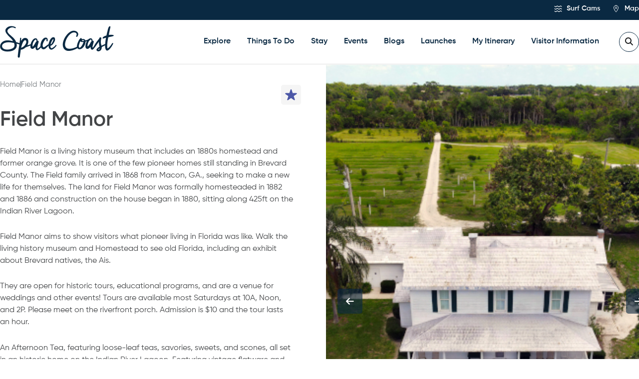

--- FILE ---
content_type: text/html; charset=UTF-8
request_url: https://www.visitspacecoast.com/profile/merritt-island/arts-culture/field-manor/
body_size: 60684
content:
<!DOCTYPE html>
<html lang="en-US">

<head> <script type="text/javascript">
/* <![CDATA[ */
var gform;gform||(document.addEventListener("gform_main_scripts_loaded",function(){gform.scriptsLoaded=!0}),document.addEventListener("gform/theme/scripts_loaded",function(){gform.themeScriptsLoaded=!0}),window.addEventListener("DOMContentLoaded",function(){gform.domLoaded=!0}),gform={domLoaded:!1,scriptsLoaded:!1,themeScriptsLoaded:!1,isFormEditor:()=>"function"==typeof InitializeEditor,callIfLoaded:function(o){return!(!gform.domLoaded||!gform.scriptsLoaded||!gform.themeScriptsLoaded&&!gform.isFormEditor()||(gform.isFormEditor()&&console.warn("The use of gform.initializeOnLoaded() is deprecated in the form editor context and will be removed in Gravity Forms 3.1."),o(),0))},initializeOnLoaded:function(o){gform.callIfLoaded(o)||(document.addEventListener("gform_main_scripts_loaded",()=>{gform.scriptsLoaded=!0,gform.callIfLoaded(o)}),document.addEventListener("gform/theme/scripts_loaded",()=>{gform.themeScriptsLoaded=!0,gform.callIfLoaded(o)}),window.addEventListener("DOMContentLoaded",()=>{gform.domLoaded=!0,gform.callIfLoaded(o)}))},hooks:{action:{},filter:{}},addAction:function(o,r,e,t){gform.addHook("action",o,r,e,t)},addFilter:function(o,r,e,t){gform.addHook("filter",o,r,e,t)},doAction:function(o){gform.doHook("action",o,arguments)},applyFilters:function(o){return gform.doHook("filter",o,arguments)},removeAction:function(o,r){gform.removeHook("action",o,r)},removeFilter:function(o,r,e){gform.removeHook("filter",o,r,e)},addHook:function(o,r,e,t,n){null==gform.hooks[o][r]&&(gform.hooks[o][r]=[]);var d=gform.hooks[o][r];null==n&&(n=r+"_"+d.length),gform.hooks[o][r].push({tag:n,callable:e,priority:t=null==t?10:t})},doHook:function(r,o,e){var t;if(e=Array.prototype.slice.call(e,1),null!=gform.hooks[r][o]&&((o=gform.hooks[r][o]).sort(function(o,r){return o.priority-r.priority}),o.forEach(function(o){"function"!=typeof(t=o.callable)&&(t=window[t]),"action"==r?t.apply(null,e):e[0]=t.apply(null,e)})),"filter"==r)return e[0]},removeHook:function(o,r,t,n){var e;null!=gform.hooks[o][r]&&(e=(e=gform.hooks[o][r]).filter(function(o,r,e){return!!(null!=n&&n!=o.tag||null!=t&&t!=o.priority)}),gform.hooks[o][r]=e)}});
/* ]]> */
</script>
<meta http-equiv="Content-Type" content="text/html; charset=UTF-8" /><script>if(navigator.userAgent.match(/MSIE|Internet Explorer/i)||navigator.userAgent.match(/Trident\/7\..*?rv:11/i)){var href=document.location.href;if(!href.match(/[?&]nowprocket/)){if(href.indexOf("?")==-1){if(href.indexOf("#")==-1){document.location.href=href+"?nowprocket=1"}else{document.location.href=href.replace("#","?nowprocket=1#")}}else{if(href.indexOf("#")==-1){document.location.href=href+"&nowprocket=1"}else{document.location.href=href.replace("#","&nowprocket=1#")}}}}</script><script>class RocketLazyLoadScripts{constructor(){this.v="1.2.4",this.triggerEvents=["keydown","mousedown","mousemove","touchmove","touchstart","touchend","wheel"],this.userEventHandler=this._triggerListener.bind(this),this.touchStartHandler=this._onTouchStart.bind(this),this.touchMoveHandler=this._onTouchMove.bind(this),this.touchEndHandler=this._onTouchEnd.bind(this),this.clickHandler=this._onClick.bind(this),this.interceptedClicks=[],window.addEventListener("pageshow",t=>{this.persisted=t.persisted}),window.addEventListener("DOMContentLoaded",()=>{this._preconnect3rdParties()}),this.delayedScripts={normal:[],async:[],defer:[]},this.trash=[],this.allJQueries=[]}_addUserInteractionListener(t){if(document.hidden){t._triggerListener();return}this.triggerEvents.forEach(e=>window.addEventListener(e,t.userEventHandler,{passive:!0})),window.addEventListener("touchstart",t.touchStartHandler,{passive:!0}),window.addEventListener("mousedown",t.touchStartHandler),document.addEventListener("visibilitychange",t.userEventHandler)}_removeUserInteractionListener(){this.triggerEvents.forEach(t=>window.removeEventListener(t,this.userEventHandler,{passive:!0})),document.removeEventListener("visibilitychange",this.userEventHandler)}_onTouchStart(t){"HTML"!==t.target.tagName&&(window.addEventListener("touchend",this.touchEndHandler),window.addEventListener("mouseup",this.touchEndHandler),window.addEventListener("touchmove",this.touchMoveHandler,{passive:!0}),window.addEventListener("mousemove",this.touchMoveHandler),t.target.addEventListener("click",this.clickHandler),this._renameDOMAttribute(t.target,"onclick","rocket-onclick"),this._pendingClickStarted())}_onTouchMove(t){window.removeEventListener("touchend",this.touchEndHandler),window.removeEventListener("mouseup",this.touchEndHandler),window.removeEventListener("touchmove",this.touchMoveHandler,{passive:!0}),window.removeEventListener("mousemove",this.touchMoveHandler),t.target.removeEventListener("click",this.clickHandler),this._renameDOMAttribute(t.target,"rocket-onclick","onclick"),this._pendingClickFinished()}_onTouchEnd(){window.removeEventListener("touchend",this.touchEndHandler),window.removeEventListener("mouseup",this.touchEndHandler),window.removeEventListener("touchmove",this.touchMoveHandler,{passive:!0}),window.removeEventListener("mousemove",this.touchMoveHandler)}_onClick(t){t.target.removeEventListener("click",this.clickHandler),this._renameDOMAttribute(t.target,"rocket-onclick","onclick"),this.interceptedClicks.push(t),t.preventDefault(),t.stopPropagation(),t.stopImmediatePropagation(),this._pendingClickFinished()}_replayClicks(){window.removeEventListener("touchstart",this.touchStartHandler,{passive:!0}),window.removeEventListener("mousedown",this.touchStartHandler),this.interceptedClicks.forEach(t=>{t.target.dispatchEvent(new MouseEvent("click",{view:t.view,bubbles:!0,cancelable:!0}))})}_waitForPendingClicks(){return new Promise(t=>{this._isClickPending?this._pendingClickFinished=t:t()})}_pendingClickStarted(){this._isClickPending=!0}_pendingClickFinished(){this._isClickPending=!1}_renameDOMAttribute(t,e,r){t.hasAttribute&&t.hasAttribute(e)&&(event.target.setAttribute(r,event.target.getAttribute(e)),event.target.removeAttribute(e))}_triggerListener(){this._removeUserInteractionListener(this),"loading"===document.readyState?document.addEventListener("DOMContentLoaded",this._loadEverythingNow.bind(this)):this._loadEverythingNow()}_preconnect3rdParties(){let t=[];document.querySelectorAll("script[type=rocketlazyloadscript][data-rocket-src]").forEach(e=>{let r=e.getAttribute("data-rocket-src");if(r&&0!==r.indexOf("data:")){0===r.indexOf("//")&&(r=location.protocol+r);try{let i=new URL(r).origin;i!==location.origin&&t.push({src:i,crossOrigin:e.crossOrigin||"module"===e.getAttribute("data-rocket-type")})}catch(n){}}}),t=[...new Map(t.map(t=>[JSON.stringify(t),t])).values()],this._batchInjectResourceHints(t,"preconnect")}async _loadEverythingNow(){this.lastBreath=Date.now(),this._delayEventListeners(),this._delayJQueryReady(this),this._handleDocumentWrite(),this._registerAllDelayedScripts(),this._preloadAllScripts(),await this._loadScriptsFromList(this.delayedScripts.normal),await this._loadScriptsFromList(this.delayedScripts.defer),await this._loadScriptsFromList(this.delayedScripts.async);try{await this._triggerDOMContentLoaded(),await this._pendingWebpackRequests(this),await this._triggerWindowLoad()}catch(t){console.error(t)}window.dispatchEvent(new Event("rocket-allScriptsLoaded")),this._waitForPendingClicks().then(()=>{this._replayClicks()}),this._emptyTrash()}_registerAllDelayedScripts(){document.querySelectorAll("script[type=rocketlazyloadscript]").forEach(t=>{t.hasAttribute("data-rocket-src")?t.hasAttribute("async")&&!1!==t.async?this.delayedScripts.async.push(t):t.hasAttribute("defer")&&!1!==t.defer||"module"===t.getAttribute("data-rocket-type")?this.delayedScripts.defer.push(t):this.delayedScripts.normal.push(t):this.delayedScripts.normal.push(t)})}async _transformScript(t){if(await this._littleBreath(),!0===t.noModule&&"noModule"in HTMLScriptElement.prototype){t.setAttribute("data-rocket-status","skipped");return}return new Promise(navigator.userAgent.indexOf("Firefox/")>0||""===navigator.vendor?e=>{let r=document.createElement("script");[...t.attributes].forEach(t=>{let e=t.nodeName;"type"!==e&&("data-rocket-type"===e&&(e="type"),"data-rocket-src"===e&&(e="src"),r.setAttribute(e,t.nodeValue))}),t.text&&(r.text=t.text),r.hasAttribute("src")?(r.addEventListener("load",e),r.addEventListener("error",e)):(r.text=t.text,e());try{t.parentNode.replaceChild(r,t)}catch(i){e()}}:e=>{function r(){t.setAttribute("data-rocket-status","failed"),e()}try{let i=t.getAttribute("data-rocket-type"),n=t.getAttribute("data-rocket-src");i?(t.type=i,t.removeAttribute("data-rocket-type")):t.removeAttribute("type"),t.addEventListener("load",function r(){t.setAttribute("data-rocket-status","executed"),e()}),t.addEventListener("error",r),n?(t.removeAttribute("data-rocket-src"),t.src=n):t.src="data:text/javascript;base64,"+window.btoa(unescape(encodeURIComponent(t.text)))}catch(s){r()}})}async _loadScriptsFromList(t){let e=t.shift();return e&&e.isConnected?(await this._transformScript(e),this._loadScriptsFromList(t)):Promise.resolve()}_preloadAllScripts(){this._batchInjectResourceHints([...this.delayedScripts.normal,...this.delayedScripts.defer,...this.delayedScripts.async],"preload")}_batchInjectResourceHints(t,e){var r=document.createDocumentFragment();t.forEach(t=>{let i=t.getAttribute&&t.getAttribute("data-rocket-src")||t.src;if(i){let n=document.createElement("link");n.href=i,n.rel=e,"preconnect"!==e&&(n.as="script"),t.getAttribute&&"module"===t.getAttribute("data-rocket-type")&&(n.crossOrigin=!0),t.crossOrigin&&(n.crossOrigin=t.crossOrigin),t.integrity&&(n.integrity=t.integrity),r.appendChild(n),this.trash.push(n)}}),document.head.appendChild(r)}_delayEventListeners(){let t={};function e(e,r){!function e(r){!t[r]&&(t[r]={originalFunctions:{add:r.addEventListener,remove:r.removeEventListener},eventsToRewrite:[]},r.addEventListener=function(){arguments[0]=i(arguments[0]),t[r].originalFunctions.add.apply(r,arguments)},r.removeEventListener=function(){arguments[0]=i(arguments[0]),t[r].originalFunctions.remove.apply(r,arguments)});function i(e){return t[r].eventsToRewrite.indexOf(e)>=0?"rocket-"+e:e}}(e),t[e].eventsToRewrite.push(r)}function r(t,e){let r=t[e];Object.defineProperty(t,e,{get:()=>r||function(){},set(i){t["rocket"+e]=r=i}})}e(document,"DOMContentLoaded"),e(window,"DOMContentLoaded"),e(window,"load"),e(window,"pageshow"),e(document,"readystatechange"),r(document,"onreadystatechange"),r(window,"onload"),r(window,"onpageshow")}_delayJQueryReady(t){let e;function r(t){return t.split(" ").map(t=>"load"===t||0===t.indexOf("load.")?"rocket-jquery-load":t).join(" ")}function i(i){if(i&&i.fn&&!t.allJQueries.includes(i)){i.fn.ready=i.fn.init.prototype.ready=function(e){return t.domReadyFired?e.bind(document)(i):document.addEventListener("rocket-DOMContentLoaded",()=>e.bind(document)(i)),i([])};let n=i.fn.on;i.fn.on=i.fn.init.prototype.on=function(){return this[0]===window&&("string"==typeof arguments[0]||arguments[0]instanceof String?arguments[0]=r(arguments[0]):"object"==typeof arguments[0]&&Object.keys(arguments[0]).forEach(t=>{let e=arguments[0][t];delete arguments[0][t],arguments[0][r(t)]=e})),n.apply(this,arguments),this},t.allJQueries.push(i)}e=i}i(window.jQuery),Object.defineProperty(window,"jQuery",{get:()=>e,set(t){i(t)}})}async _pendingWebpackRequests(t){let e=document.querySelector("script[data-webpack]");async function r(){return new Promise(t=>{e.addEventListener("load",t),e.addEventListener("error",t)})}e&&(await r(),await t._requestAnimFrame(),await t._pendingWebpackRequests(t))}async _triggerDOMContentLoaded(){this.domReadyFired=!0,await this._littleBreath(),document.dispatchEvent(new Event("rocket-DOMContentLoaded")),await this._littleBreath(),window.dispatchEvent(new Event("rocket-DOMContentLoaded")),await this._littleBreath(),document.dispatchEvent(new Event("rocket-readystatechange")),await this._littleBreath(),document.rocketonreadystatechange&&document.rocketonreadystatechange()}async _triggerWindowLoad(){await this._littleBreath(),window.dispatchEvent(new Event("rocket-load")),await this._littleBreath(),window.rocketonload&&window.rocketonload(),await this._littleBreath(),this.allJQueries.forEach(t=>t(window).trigger("rocket-jquery-load")),await this._littleBreath();let t=new Event("rocket-pageshow");t.persisted=this.persisted,window.dispatchEvent(t),await this._littleBreath(),window.rocketonpageshow&&window.rocketonpageshow({persisted:this.persisted})}_handleDocumentWrite(){let t=new Map;document.write=document.writeln=function(e){let r=document.currentScript;r||console.error("WPRocket unable to document.write this: "+e);let i=document.createRange(),n=r.parentElement,s=t.get(r);void 0===s&&(s=r.nextSibling,t.set(r,s));let a=document.createDocumentFragment();i.setStart(a,0),a.appendChild(i.createContextualFragment(e)),n.insertBefore(a,s)}}async _littleBreath(){Date.now()-this.lastBreath>45&&(await this._requestAnimFrame(),this.lastBreath=Date.now())}async _requestAnimFrame(){return document.hidden?new Promise(t=>setTimeout(t)):new Promise(t=>requestAnimationFrame(t))}_emptyTrash(){this.trash.forEach(t=>t.remove())}static run(){let t=new RocketLazyLoadScripts;t._addUserInteractionListener(t)}}RocketLazyLoadScripts.run();</script>
	
	<meta name="viewport" content="width=device-width, initial-scale=1.0, maximum-scale=6">
	<!-- Google Tag Manager -->
	<script type="rocketlazyloadscript">
		(function(w, d, s, l, i) {
			w[l] = w[l] || [];
			w[l].push({
				'gtm.start': new Date().getTime(),
				event: 'gtm.js'
			});
			var f = d.getElementsByTagName(s)[0],
				j = d.createElement(s),
				dl = l != 'dataLayer' ? '&l=' + l : '';
			j.async = true;
			j.src =
				'https://www.googletagmanager.com/gtm.js?id=' + i + dl;
			f.parentNode.insertBefore(j, f);
		})(window, document, 'script', 'dataLayer', 'GTM-NCFH8WP');
	</script>
	<!-- End Google Tag Manager -->


	<link rel="profile" href="http://gmpg.org/xfn/11" />
	<link rel="pingback" href="https://www.visitspacecoast.com/xmlrpc.php" />
	<script type="rocketlazyloadscript" data-rocket-src="https://cdn.userway.org/widget.js" data-account="HSrxPq8wPq" defer></script>
	<meta name='robots' content='index, follow, max-image-preview:large, max-snippet:-1, max-video-preview:-1' />
	<style>img:is([sizes="auto" i], [sizes^="auto," i]) { contain-intrinsic-size: 3000px 1500px }</style>
	<script id="cookieyes" type="text/javascript" src="https://cdn-cookieyes.com/client_data/529113ca1c93f27291e34633/script.js"></script>
	<!-- This site is optimized with the Yoast SEO Premium plugin v21.8 (Yoast SEO v21.8) - https://yoast.com/wordpress/plugins/seo/ -->
	<title>Field Manor - Visit Space Coast</title>
	<link rel="canonical" href="https://www.visitspacecoast.com/profile/merritt-island/arts-culture/field-manor/" />
	<meta property="og:locale" content="en_US" />
	<meta property="og:type" content="article" />
	<meta property="og:title" content="Field Manor" />
	<meta property="og:description" content="Field Manor is a living history museum that includes an 1880s homestead and former orange grove. It is one of the few pioneer homes still standing in Brevard County. The Field family arrived in 1868 from Macon, GA., seeking to make a new life for themselves. The land for Field..." />
	<meta property="og:url" content="https://www.visitspacecoast.com/profile/merritt-island/arts-culture/field-manor/" />
	<meta property="og:site_name" content="Visit Space Coast" />
	<meta property="article:publisher" content="https://www.facebook.com/visitspacecoast" />
	<meta property="article:modified_time" content="2025-07-03T15:06:23+00:00" />
	<meta property="og:image" content="https://www.visitspacecoast.com/wp-content/uploads/2022/03/photo-by-tony-belzanto_0_0-591.jpg" />
	<meta property="og:image:width" content="725" />
	<meta property="og:image:height" content="480" />
	<meta property="og:image:type" content="image/jpeg" />
	<meta name="twitter:card" content="summary_large_image" />
	<meta name="twitter:site" content="@flaspacecoast" />
	<script type="application/ld+json" class="yoast-schema-graph">{"@context":"https://schema.org","@graph":[{"@type":"WebPage","@id":"https://www.visitspacecoast.com/profile/merritt-island/arts-culture/field-manor/","url":"https://www.visitspacecoast.com/profile/merritt-island/arts-culture/field-manor/","name":"Field Manor - Visit Space Coast","isPartOf":{"@id":"https://www.visitspacecoast.com/#website"},"primaryImageOfPage":{"@id":"https://www.visitspacecoast.com/profile/merritt-island/arts-culture/field-manor/#primaryimage"},"image":{"@id":"https://www.visitspacecoast.com/profile/merritt-island/arts-culture/field-manor/#primaryimage"},"thumbnailUrl":"https://www.visitspacecoast.com/wp-content/uploads/2022/03/photo-by-tony-belzanto_0_0-591.jpg","datePublished":"2022-03-15T15:55:42+00:00","dateModified":"2025-07-03T15:06:23+00:00","breadcrumb":{"@id":"https://www.visitspacecoast.com/profile/merritt-island/arts-culture/field-manor/#breadcrumb"},"inLanguage":"en-US","potentialAction":[{"@type":"ReadAction","target":["https://www.visitspacecoast.com/profile/merritt-island/arts-culture/field-manor/"]}]},{"@type":"ImageObject","inLanguage":"en-US","@id":"https://www.visitspacecoast.com/profile/merritt-island/arts-culture/field-manor/#primaryimage","url":"https://www.visitspacecoast.com/wp-content/uploads/2022/03/photo-by-tony-belzanto_0_0-591.jpg","contentUrl":"https://www.visitspacecoast.com/wp-content/uploads/2022/03/photo-by-tony-belzanto_0_0-591.jpg","width":725,"height":480,"caption":"Drone View of FIeld Manor"},{"@type":"BreadcrumbList","@id":"https://www.visitspacecoast.com/profile/merritt-island/arts-culture/field-manor/#breadcrumb","itemListElement":[{"@type":"ListItem","position":1,"name":"Home","item":"https://www.visitspacecoast.com/"},{"@type":"ListItem","position":2,"name":"Field Manor"}]},{"@type":"WebSite","@id":"https://www.visitspacecoast.com/#website","url":"https://www.visitspacecoast.com/","name":"Visit Space Coast","description":"Explore Florida’s Space Coast","publisher":{"@id":"https://www.visitspacecoast.com/#organization"},"alternateName":"visitspacecoast.com","potentialAction":[{"@type":"SearchAction","target":{"@type":"EntryPoint","urlTemplate":"https://www.visitspacecoast.com/?s={search_term_string}"},"query-input":"required name=search_term_string"}],"inLanguage":"en-US"},{"@type":"Organization","@id":"https://www.visitspacecoast.com/#organization","name":"Florida's Space Coast Office of Tourism","alternateName":"Visit Space Coast","url":"https://www.visitspacecoast.com/","logo":{"@type":"ImageObject","inLanguage":"en-US","@id":"https://www.visitspacecoast.com/#/schema/logo/image/","url":"https://www.visitspacecoast.com/wp-content/uploads/2023/11/rnhtnirzmle3m2ck7kbeumkhsr6l3642192018_15163.jpg","contentUrl":"https://www.visitspacecoast.com/wp-content/uploads/2023/11/rnhtnirzmle3m2ck7kbeumkhsr6l3642192018_15163.jpg","width":1126,"height":720,"caption":"Florida's Space Coast Office of Tourism"},"image":{"@id":"https://www.visitspacecoast.com/#/schema/logo/image/"},"sameAs":["https://www.facebook.com/visitspacecoast","https://twitter.com/flaspacecoast","https://www.pinterest.com/visitspacecoast/","https://www.instagram.com/floridaspacecoast/","https://www.youtube.com/c/visitspacecoast/"]}]}</script>
	<!-- / Yoast SEO Premium plugin. -->


<link rel='dns-prefetch' href='//static.addtoany.com' />
<link rel='dns-prefetch' href='//cdn.jsdelivr.net' />

<link rel="alternate" type="text/calendar" title="Visit Space Coast &raquo; iCal Feed" href="https://www.visitspacecoast.com/events-calendar/?ical=1" />
<link rel='stylesheet' id='tribe-events-pro-mini-calendar-block-styles-css' href='https://www.visitspacecoast.com/wp-content/plugins/events-calendar-pro/src/resources/css/tribe-events-pro-mini-calendar-block.min.css?ver=6.1.2' type='text/css' media='all' />
<link rel='stylesheet' id='wp-block-library-css' href='https://www.visitspacecoast.com/wp-includes/css/dist/block-library/style.min.css?ver=6.8.3' type='text/css' media='all' />
<style id='classic-theme-styles-inline-css' type='text/css'>
/*! This file is auto-generated */
.wp-block-button__link{color:#fff;background-color:#32373c;border-radius:9999px;box-shadow:none;text-decoration:none;padding:calc(.667em + 2px) calc(1.333em + 2px);font-size:1.125em}.wp-block-file__button{background:#32373c;color:#fff;text-decoration:none}
</style>
<style id='global-styles-inline-css' type='text/css'>
:root{--wp--preset--aspect-ratio--square: 1;--wp--preset--aspect-ratio--4-3: 4/3;--wp--preset--aspect-ratio--3-4: 3/4;--wp--preset--aspect-ratio--3-2: 3/2;--wp--preset--aspect-ratio--2-3: 2/3;--wp--preset--aspect-ratio--16-9: 16/9;--wp--preset--aspect-ratio--9-16: 9/16;--wp--preset--color--black: #000000;--wp--preset--color--cyan-bluish-gray: #abb8c3;--wp--preset--color--white: #ffffff;--wp--preset--color--pale-pink: #f78da7;--wp--preset--color--vivid-red: #cf2e2e;--wp--preset--color--luminous-vivid-orange: #ff6900;--wp--preset--color--luminous-vivid-amber: #fcb900;--wp--preset--color--light-green-cyan: #7bdcb5;--wp--preset--color--vivid-green-cyan: #00d084;--wp--preset--color--pale-cyan-blue: #8ed1fc;--wp--preset--color--vivid-cyan-blue: #0693e3;--wp--preset--color--vivid-purple: #9b51e0;--wp--preset--gradient--vivid-cyan-blue-to-vivid-purple: linear-gradient(135deg,rgba(6,147,227,1) 0%,rgb(155,81,224) 100%);--wp--preset--gradient--light-green-cyan-to-vivid-green-cyan: linear-gradient(135deg,rgb(122,220,180) 0%,rgb(0,208,130) 100%);--wp--preset--gradient--luminous-vivid-amber-to-luminous-vivid-orange: linear-gradient(135deg,rgba(252,185,0,1) 0%,rgba(255,105,0,1) 100%);--wp--preset--gradient--luminous-vivid-orange-to-vivid-red: linear-gradient(135deg,rgba(255,105,0,1) 0%,rgb(207,46,46) 100%);--wp--preset--gradient--very-light-gray-to-cyan-bluish-gray: linear-gradient(135deg,rgb(238,238,238) 0%,rgb(169,184,195) 100%);--wp--preset--gradient--cool-to-warm-spectrum: linear-gradient(135deg,rgb(74,234,220) 0%,rgb(151,120,209) 20%,rgb(207,42,186) 40%,rgb(238,44,130) 60%,rgb(251,105,98) 80%,rgb(254,248,76) 100%);--wp--preset--gradient--blush-light-purple: linear-gradient(135deg,rgb(255,206,236) 0%,rgb(152,150,240) 100%);--wp--preset--gradient--blush-bordeaux: linear-gradient(135deg,rgb(254,205,165) 0%,rgb(254,45,45) 50%,rgb(107,0,62) 100%);--wp--preset--gradient--luminous-dusk: linear-gradient(135deg,rgb(255,203,112) 0%,rgb(199,81,192) 50%,rgb(65,88,208) 100%);--wp--preset--gradient--pale-ocean: linear-gradient(135deg,rgb(255,245,203) 0%,rgb(182,227,212) 50%,rgb(51,167,181) 100%);--wp--preset--gradient--electric-grass: linear-gradient(135deg,rgb(202,248,128) 0%,rgb(113,206,126) 100%);--wp--preset--gradient--midnight: linear-gradient(135deg,rgb(2,3,129) 0%,rgb(40,116,252) 100%);--wp--preset--font-size--small: 13px;--wp--preset--font-size--medium: 20px;--wp--preset--font-size--large: 36px;--wp--preset--font-size--x-large: 42px;--wp--preset--spacing--20: 0.44rem;--wp--preset--spacing--30: 0.67rem;--wp--preset--spacing--40: 1rem;--wp--preset--spacing--50: 1.5rem;--wp--preset--spacing--60: 2.25rem;--wp--preset--spacing--70: 3.38rem;--wp--preset--spacing--80: 5.06rem;--wp--preset--shadow--natural: 6px 6px 9px rgba(0, 0, 0, 0.2);--wp--preset--shadow--deep: 12px 12px 50px rgba(0, 0, 0, 0.4);--wp--preset--shadow--sharp: 6px 6px 0px rgba(0, 0, 0, 0.2);--wp--preset--shadow--outlined: 6px 6px 0px -3px rgba(255, 255, 255, 1), 6px 6px rgba(0, 0, 0, 1);--wp--preset--shadow--crisp: 6px 6px 0px rgba(0, 0, 0, 1);}:where(.is-layout-flex){gap: 0.5em;}:where(.is-layout-grid){gap: 0.5em;}body .is-layout-flex{display: flex;}.is-layout-flex{flex-wrap: wrap;align-items: center;}.is-layout-flex > :is(*, div){margin: 0;}body .is-layout-grid{display: grid;}.is-layout-grid > :is(*, div){margin: 0;}:where(.wp-block-columns.is-layout-flex){gap: 2em;}:where(.wp-block-columns.is-layout-grid){gap: 2em;}:where(.wp-block-post-template.is-layout-flex){gap: 1.25em;}:where(.wp-block-post-template.is-layout-grid){gap: 1.25em;}.has-black-color{color: var(--wp--preset--color--black) !important;}.has-cyan-bluish-gray-color{color: var(--wp--preset--color--cyan-bluish-gray) !important;}.has-white-color{color: var(--wp--preset--color--white) !important;}.has-pale-pink-color{color: var(--wp--preset--color--pale-pink) !important;}.has-vivid-red-color{color: var(--wp--preset--color--vivid-red) !important;}.has-luminous-vivid-orange-color{color: var(--wp--preset--color--luminous-vivid-orange) !important;}.has-luminous-vivid-amber-color{color: var(--wp--preset--color--luminous-vivid-amber) !important;}.has-light-green-cyan-color{color: var(--wp--preset--color--light-green-cyan) !important;}.has-vivid-green-cyan-color{color: var(--wp--preset--color--vivid-green-cyan) !important;}.has-pale-cyan-blue-color{color: var(--wp--preset--color--pale-cyan-blue) !important;}.has-vivid-cyan-blue-color{color: var(--wp--preset--color--vivid-cyan-blue) !important;}.has-vivid-purple-color{color: var(--wp--preset--color--vivid-purple) !important;}.has-black-background-color{background-color: var(--wp--preset--color--black) !important;}.has-cyan-bluish-gray-background-color{background-color: var(--wp--preset--color--cyan-bluish-gray) !important;}.has-white-background-color{background-color: var(--wp--preset--color--white) !important;}.has-pale-pink-background-color{background-color: var(--wp--preset--color--pale-pink) !important;}.has-vivid-red-background-color{background-color: var(--wp--preset--color--vivid-red) !important;}.has-luminous-vivid-orange-background-color{background-color: var(--wp--preset--color--luminous-vivid-orange) !important;}.has-luminous-vivid-amber-background-color{background-color: var(--wp--preset--color--luminous-vivid-amber) !important;}.has-light-green-cyan-background-color{background-color: var(--wp--preset--color--light-green-cyan) !important;}.has-vivid-green-cyan-background-color{background-color: var(--wp--preset--color--vivid-green-cyan) !important;}.has-pale-cyan-blue-background-color{background-color: var(--wp--preset--color--pale-cyan-blue) !important;}.has-vivid-cyan-blue-background-color{background-color: var(--wp--preset--color--vivid-cyan-blue) !important;}.has-vivid-purple-background-color{background-color: var(--wp--preset--color--vivid-purple) !important;}.has-black-border-color{border-color: var(--wp--preset--color--black) !important;}.has-cyan-bluish-gray-border-color{border-color: var(--wp--preset--color--cyan-bluish-gray) !important;}.has-white-border-color{border-color: var(--wp--preset--color--white) !important;}.has-pale-pink-border-color{border-color: var(--wp--preset--color--pale-pink) !important;}.has-vivid-red-border-color{border-color: var(--wp--preset--color--vivid-red) !important;}.has-luminous-vivid-orange-border-color{border-color: var(--wp--preset--color--luminous-vivid-orange) !important;}.has-luminous-vivid-amber-border-color{border-color: var(--wp--preset--color--luminous-vivid-amber) !important;}.has-light-green-cyan-border-color{border-color: var(--wp--preset--color--light-green-cyan) !important;}.has-vivid-green-cyan-border-color{border-color: var(--wp--preset--color--vivid-green-cyan) !important;}.has-pale-cyan-blue-border-color{border-color: var(--wp--preset--color--pale-cyan-blue) !important;}.has-vivid-cyan-blue-border-color{border-color: var(--wp--preset--color--vivid-cyan-blue) !important;}.has-vivid-purple-border-color{border-color: var(--wp--preset--color--vivid-purple) !important;}.has-vivid-cyan-blue-to-vivid-purple-gradient-background{background: var(--wp--preset--gradient--vivid-cyan-blue-to-vivid-purple) !important;}.has-light-green-cyan-to-vivid-green-cyan-gradient-background{background: var(--wp--preset--gradient--light-green-cyan-to-vivid-green-cyan) !important;}.has-luminous-vivid-amber-to-luminous-vivid-orange-gradient-background{background: var(--wp--preset--gradient--luminous-vivid-amber-to-luminous-vivid-orange) !important;}.has-luminous-vivid-orange-to-vivid-red-gradient-background{background: var(--wp--preset--gradient--luminous-vivid-orange-to-vivid-red) !important;}.has-very-light-gray-to-cyan-bluish-gray-gradient-background{background: var(--wp--preset--gradient--very-light-gray-to-cyan-bluish-gray) !important;}.has-cool-to-warm-spectrum-gradient-background{background: var(--wp--preset--gradient--cool-to-warm-spectrum) !important;}.has-blush-light-purple-gradient-background{background: var(--wp--preset--gradient--blush-light-purple) !important;}.has-blush-bordeaux-gradient-background{background: var(--wp--preset--gradient--blush-bordeaux) !important;}.has-luminous-dusk-gradient-background{background: var(--wp--preset--gradient--luminous-dusk) !important;}.has-pale-ocean-gradient-background{background: var(--wp--preset--gradient--pale-ocean) !important;}.has-electric-grass-gradient-background{background: var(--wp--preset--gradient--electric-grass) !important;}.has-midnight-gradient-background{background: var(--wp--preset--gradient--midnight) !important;}.has-small-font-size{font-size: var(--wp--preset--font-size--small) !important;}.has-medium-font-size{font-size: var(--wp--preset--font-size--medium) !important;}.has-large-font-size{font-size: var(--wp--preset--font-size--large) !important;}.has-x-large-font-size{font-size: var(--wp--preset--font-size--x-large) !important;}
:where(.wp-block-post-template.is-layout-flex){gap: 1.25em;}:where(.wp-block-post-template.is-layout-grid){gap: 1.25em;}
:where(.wp-block-columns.is-layout-flex){gap: 2em;}:where(.wp-block-columns.is-layout-grid){gap: 2em;}
:root :where(.wp-block-pullquote){font-size: 1.5em;line-height: 1.6;}
</style>
<link rel='stylesheet' id='theme-css-bundle-css' href='https://www.visitspacecoast.com/wp-content/uploads/wp-rocket/cache/background-css/www.visitspacecoast.com/wp-content/themes/visitspacecoast-com/dist/index.f2f90e28.css?ver=6.8.3&wpr_t=1768841506' type='text/css' media='all' />
<link rel='stylesheet' id='theme-styles-css' href='https://www.visitspacecoast.com/wp-content/themes/visitspacecoast-com/style.css?ver=1768852008' type='text/css' media='all' />
<link rel='stylesheet' id='tablepress-default-css' href='https://www.visitspacecoast.com/wp-content/plugins/tablepress/css/build/default.css?ver=2.2.4' type='text/css' media='all' />
<link rel='stylesheet' id='addtoany-css' href='https://www.visitspacecoast.com/wp-content/plugins/add-to-any/addtoany.min.css?ver=1.16' type='text/css' media='all' />
<style id='addtoany-inline-css' type='text/css'>
@media screen and (min-width:200px){
.a2a_floating_style.a2a_default_style{display:none;}
}
</style>
<script type="rocketlazyloadscript" data-rocket-type="text/javascript" id="addtoany-core-js-before">
/* <![CDATA[ */
window.a2a_config=window.a2a_config||{};a2a_config.callbacks=[];a2a_config.overlays=[];a2a_config.templates={};
a2a_config.callbacks.push({ready:function(){document.querySelectorAll(".a2a_s_undefined").forEach(function(emptyIcon){emptyIcon.parentElement.style.display="none";})}});
/* ]]> */
</script>
<script type="rocketlazyloadscript" data-rocket-type="text/javascript" async data-rocket-src="https://static.addtoany.com/menu/page.js" id="addtoany-core-js"></script>
<script type="rocketlazyloadscript" data-rocket-type="text/javascript" data-rocket-src="https://www.visitspacecoast.com/wp-includes/js/jquery/jquery.min.js?ver=3.7.1" id="jquery-core-js" defer></script>
<script type="rocketlazyloadscript" data-rocket-type="text/javascript" data-rocket-src="https://www.visitspacecoast.com/wp-includes/js/jquery/jquery-migrate.min.js?ver=3.4.1" id="jquery-migrate-js" defer></script>
<script type="rocketlazyloadscript" data-rocket-type="text/javascript" async data-rocket-src="https://www.visitspacecoast.com/wp-content/plugins/add-to-any/addtoany.min.js?ver=1.1" id="addtoany-jquery-js"></script>
<meta name="tec-api-version" content="v1"><meta name="tec-api-origin" content="https://www.visitspacecoast.com"><link rel="alternate" href="https://www.visitspacecoast.com/wp-json/tribe/events/v1/" /><link rel="icon" href="https://www.visitspacecoast.com/wp-content/uploads/2023/12/cropped-Favicon-32x32.png" sizes="32x32" />
<link rel="icon" href="https://www.visitspacecoast.com/wp-content/uploads/2023/12/cropped-Favicon-192x192.png" sizes="192x192" />
<link rel="apple-touch-icon" href="https://www.visitspacecoast.com/wp-content/uploads/2023/12/cropped-Favicon-180x180.png" />
<meta name="msapplication-TileImage" content="https://www.visitspacecoast.com/wp-content/uploads/2023/12/cropped-Favicon-270x270.png" />
		<style type="text/css" id="wp-custom-css">
			#aresWidget form>ul>li.aresLocation {
	display: none;
}

.section-listing .section__list .checkbox label:before {
	left: 0.32rem;
}

.header .header__bar ul li:last-child {
	display: none;
}

.page-template-planner .tile .btn-icon:first-child {
	display: none;
}

@media (max-width: 767px), screen and (max-width: 812px) and (orientation: landscape) {
	.slider-hero .slider__image img {
    display: block;
	}
	
	.section-listing .section__list {
		display: block;
	}
}

.section-boxes .gform_title {
	display: none;
}

.card .card__star {
    display: none;
}

.nav-pages li:nth-child(2) {
  display: none;
}		</style>
		<noscript><style id="rocket-lazyload-nojs-css">.rll-youtube-player, [data-lazy-src]{display:none !important;}</style></noscript>
<style id="wpr-lazyload-bg-container"></style><style id="wpr-lazyload-bg-exclusion"></style>
<noscript>
<style id="wpr-lazyload-bg-nostyle">.ui-icon,.ui-widget-content .ui-icon{--wpr-bg-919fa79e-dee2-4b12-871d-32999ab5e0e3: url('https://www.visitspacecoast.com/wp-content/themes/visitspacecoast-com/dist/ui-icons_444444_256x240.2cd2a1b0.png');}.ui-widget-header .ui-icon{--wpr-bg-c67c8dbb-4f9e-4a42-9f1f-3277cd1de089: url('https://www.visitspacecoast.com/wp-content/themes/visitspacecoast-com/dist/ui-icons_444444_256x240.2cd2a1b0.png');}.ui-state-hover .ui-icon,.ui-state-focus .ui-icon,.ui-button:hover .ui-icon,.ui-button:focus .ui-icon{--wpr-bg-3a139996-caaa-4537-b96f-d3862d7cda85: url('https://www.visitspacecoast.com/wp-content/themes/visitspacecoast-com/dist/ui-icons_555555_256x240.54f8df7c.png');}.ui-state-active .ui-icon,.ui-button:active .ui-icon{--wpr-bg-c474388c-53a8-4d95-bac2-2d242725531f: url('https://www.visitspacecoast.com/wp-content/themes/visitspacecoast-com/dist/ui-icons_ffffff_256x240.dd4f2cf8.png');}.ui-state-highlight .ui-icon,.ui-button .ui-state-highlight.ui-icon{--wpr-bg-5fdf7293-be61-4c52-a43c-cf6982c11e5c: url('https://www.visitspacecoast.com/wp-content/themes/visitspacecoast-com/dist/ui-icons_777620_256x240.02368ab6.png');}.ui-state-error .ui-icon,.ui-state-error-text .ui-icon{--wpr-bg-7835b2b6-0459-4e79-be17-745c7fc460a4: url('https://www.visitspacecoast.com/wp-content/themes/visitspacecoast-com/dist/ui-icons_cc0000_256x240.a1a653a7.png');}.ui-button .ui-icon{--wpr-bg-e72e6c14-76da-433f-8914-1124778f7e34: url('https://www.visitspacecoast.com/wp-content/themes/visitspacecoast-com/dist/ui-icons_777777_256x240.4d93422f.png');}.gform_wrapper.gravity-theme .chosen-container-single .chosen-single abbr{--wpr-bg-4913aafb-d00c-46fc-b57f-56d1238fa82f: url('https://www.visitspacecoast.com/wp-content/plugins/gravityforms/legacy/css/chosen-sprite.png');}.gform_wrapper.gravity-theme .chosen-container-single .chosen-single div b{--wpr-bg-75a0aabb-a801-4818-b35d-16880aa51e28: url('https://www.visitspacecoast.com/wp-content/plugins/gravityforms/legacy/css/chosen-sprite.png');}.gform_wrapper.gravity-theme .chosen-container-single .chosen-search input[type=text]{--wpr-bg-73063ca5-2e3a-49d6-8820-364716493d4c: url('https://www.visitspacecoast.com/wp-content/plugins/gravityforms/legacy/css/chosen-sprite.png');}.gform_wrapper.gravity-theme .chosen-container-multi .chosen-choices li.search-choice .search-choice-close{--wpr-bg-4ae90c38-2a2d-42ea-9a06-2496f0384302: url('https://www.visitspacecoast.com/wp-content/plugins/gravityforms/legacy/css/chosen-sprite.png');}.gform_wrapper.gravity-theme .chosen-rtl .chosen-search input[type=text]{--wpr-bg-b0933aa3-5278-43e5-a675-a32776b5e3e0: url('https://www.visitspacecoast.com/wp-content/plugins/gravityforms/legacy/css/chosen-sprite.png');}.gform_wrapper.gravity-theme .gform_card_icon_container div.gform_card_icon.gform_card_icon_selected::after{--wpr-bg-446fe3de-1253-4e59-9ae1-4e027579ae99: url('https://www.visitspacecoast.com/wp-content/plugins/gravityforms/images/gf-creditcards-check.svg');}.gform_wrapper.gravity-theme .gfield_list_icons button{--wpr-bg-db426b75-73c0-45f4-aa3d-f34648bb5693: url('https://www.visitspacecoast.com/wp-content/plugins/gravityforms/images/list-add.svg');}.gform_wrapper.gravity-theme .chosen-container .chosen-results-scroll-down span,.gform_wrapper.gravity-theme .chosen-container .chosen-results-scroll-up span,.gform_wrapper.gravity-theme .chosen-container-multi .chosen-choices .search-choice .search-choice-close,.gform_wrapper.gravity-theme .chosen-container-single .chosen-search input[type=text],.gform_wrapper.gravity-theme .chosen-container-single .chosen-single abbr,.gform_wrapper.gravity-theme .chosen-container-single .chosen-single div b,.gform_wrapper.gravity-theme .chosen-rtl .chosen-search input[type=text]{--wpr-bg-bd18f645-3454-434f-aab6-a8cf0636f867: url('https://www.visitspacecoast.com/wp-content/plugins/gravityforms/legacy/css/chosen-sprite@2x.png');}.gform_wrapper.gravity-theme .gform_card_icon_container div.gform_card_icon{--wpr-bg-742b7ba3-3e8a-4604-9ca8-331e0388038f: url('https://www.visitspacecoast.com/wp-content/plugins/gravityforms/images/gf-creditcards.svg');}.gform_wrapper.gravity-theme .ginput_container_creditcard .ginput_card_security_code_icon{--wpr-bg-060a5c2e-a084-4818-b588-dc0ce54a45c2: url('https://www.visitspacecoast.com/wp-content/plugins/gravityforms/images/gf-creditcards.svg');}.gform_wrapper.gravity-theme .gfield_list_icons button.delete_list_item{--wpr-bg-d8ea8ffe-55f3-4ddd-ba45-90e0c80b51f6: url('https://www.visitspacecoast.com/wp-content/plugins/gravityforms/images/list-remove.svg');}.gravity-theme.ui-datepicker .ui-datepicker-header select{--wpr-bg-a38fcf1f-ac4d-465e-a84a-c1d27e169b3d: url('https://www.visitspacecoast.com/wp-content/plugins/gravityforms/images/theme/down-arrow.svg');}</style>
</noscript>
<script type="application/javascript">const rocket_pairs = [{"selector":".ui-icon,.ui-widget-content .ui-icon","style":".ui-icon,.ui-widget-content .ui-icon{--wpr-bg-919fa79e-dee2-4b12-871d-32999ab5e0e3: url('https:\/\/www.visitspacecoast.com\/wp-content\/themes\/visitspacecoast-com\/dist\/ui-icons_444444_256x240.2cd2a1b0.png');}","hash":"919fa79e-dee2-4b12-871d-32999ab5e0e3","url":"https:\/\/www.visitspacecoast.com\/wp-content\/themes\/visitspacecoast-com\/dist\/ui-icons_444444_256x240.2cd2a1b0.png"},{"selector":".ui-widget-header .ui-icon","style":".ui-widget-header .ui-icon{--wpr-bg-c67c8dbb-4f9e-4a42-9f1f-3277cd1de089: url('https:\/\/www.visitspacecoast.com\/wp-content\/themes\/visitspacecoast-com\/dist\/ui-icons_444444_256x240.2cd2a1b0.png');}","hash":"c67c8dbb-4f9e-4a42-9f1f-3277cd1de089","url":"https:\/\/www.visitspacecoast.com\/wp-content\/themes\/visitspacecoast-com\/dist\/ui-icons_444444_256x240.2cd2a1b0.png"},{"selector":".ui-state-hover .ui-icon,.ui-state-focus .ui-icon,.ui-button .ui-icon","style":".ui-state-hover .ui-icon,.ui-state-focus .ui-icon,.ui-button:hover .ui-icon,.ui-button:focus .ui-icon{--wpr-bg-3a139996-caaa-4537-b96f-d3862d7cda85: url('https:\/\/www.visitspacecoast.com\/wp-content\/themes\/visitspacecoast-com\/dist\/ui-icons_555555_256x240.54f8df7c.png');}","hash":"3a139996-caaa-4537-b96f-d3862d7cda85","url":"https:\/\/www.visitspacecoast.com\/wp-content\/themes\/visitspacecoast-com\/dist\/ui-icons_555555_256x240.54f8df7c.png"},{"selector":".ui-state-active .ui-icon,.ui-button .ui-icon","style":".ui-state-active .ui-icon,.ui-button:active .ui-icon{--wpr-bg-c474388c-53a8-4d95-bac2-2d242725531f: url('https:\/\/www.visitspacecoast.com\/wp-content\/themes\/visitspacecoast-com\/dist\/ui-icons_ffffff_256x240.dd4f2cf8.png');}","hash":"c474388c-53a8-4d95-bac2-2d242725531f","url":"https:\/\/www.visitspacecoast.com\/wp-content\/themes\/visitspacecoast-com\/dist\/ui-icons_ffffff_256x240.dd4f2cf8.png"},{"selector":".ui-state-highlight .ui-icon,.ui-button .ui-state-highlight.ui-icon","style":".ui-state-highlight .ui-icon,.ui-button .ui-state-highlight.ui-icon{--wpr-bg-5fdf7293-be61-4c52-a43c-cf6982c11e5c: url('https:\/\/www.visitspacecoast.com\/wp-content\/themes\/visitspacecoast-com\/dist\/ui-icons_777620_256x240.02368ab6.png');}","hash":"5fdf7293-be61-4c52-a43c-cf6982c11e5c","url":"https:\/\/www.visitspacecoast.com\/wp-content\/themes\/visitspacecoast-com\/dist\/ui-icons_777620_256x240.02368ab6.png"},{"selector":".ui-state-error .ui-icon,.ui-state-error-text .ui-icon","style":".ui-state-error .ui-icon,.ui-state-error-text .ui-icon{--wpr-bg-7835b2b6-0459-4e79-be17-745c7fc460a4: url('https:\/\/www.visitspacecoast.com\/wp-content\/themes\/visitspacecoast-com\/dist\/ui-icons_cc0000_256x240.a1a653a7.png');}","hash":"7835b2b6-0459-4e79-be17-745c7fc460a4","url":"https:\/\/www.visitspacecoast.com\/wp-content\/themes\/visitspacecoast-com\/dist\/ui-icons_cc0000_256x240.a1a653a7.png"},{"selector":".ui-button .ui-icon","style":".ui-button .ui-icon{--wpr-bg-e72e6c14-76da-433f-8914-1124778f7e34: url('https:\/\/www.visitspacecoast.com\/wp-content\/themes\/visitspacecoast-com\/dist\/ui-icons_777777_256x240.4d93422f.png');}","hash":"e72e6c14-76da-433f-8914-1124778f7e34","url":"https:\/\/www.visitspacecoast.com\/wp-content\/themes\/visitspacecoast-com\/dist\/ui-icons_777777_256x240.4d93422f.png"},{"selector":".gform_wrapper.gravity-theme .chosen-container-single .chosen-single abbr","style":".gform_wrapper.gravity-theme .chosen-container-single .chosen-single abbr{--wpr-bg-4913aafb-d00c-46fc-b57f-56d1238fa82f: url('https:\/\/www.visitspacecoast.com\/wp-content\/plugins\/gravityforms\/legacy\/css\/chosen-sprite.png');}","hash":"4913aafb-d00c-46fc-b57f-56d1238fa82f","url":"https:\/\/www.visitspacecoast.com\/wp-content\/plugins\/gravityforms\/legacy\/css\/chosen-sprite.png"},{"selector":".gform_wrapper.gravity-theme .chosen-container-single .chosen-single div b","style":".gform_wrapper.gravity-theme .chosen-container-single .chosen-single div b{--wpr-bg-75a0aabb-a801-4818-b35d-16880aa51e28: url('https:\/\/www.visitspacecoast.com\/wp-content\/plugins\/gravityforms\/legacy\/css\/chosen-sprite.png');}","hash":"75a0aabb-a801-4818-b35d-16880aa51e28","url":"https:\/\/www.visitspacecoast.com\/wp-content\/plugins\/gravityforms\/legacy\/css\/chosen-sprite.png"},{"selector":".gform_wrapper.gravity-theme .chosen-container-single .chosen-search input[type=text]","style":".gform_wrapper.gravity-theme .chosen-container-single .chosen-search input[type=text]{--wpr-bg-73063ca5-2e3a-49d6-8820-364716493d4c: url('https:\/\/www.visitspacecoast.com\/wp-content\/plugins\/gravityforms\/legacy\/css\/chosen-sprite.png');}","hash":"73063ca5-2e3a-49d6-8820-364716493d4c","url":"https:\/\/www.visitspacecoast.com\/wp-content\/plugins\/gravityforms\/legacy\/css\/chosen-sprite.png"},{"selector":".gform_wrapper.gravity-theme .chosen-container-multi .chosen-choices li.search-choice .search-choice-close","style":".gform_wrapper.gravity-theme .chosen-container-multi .chosen-choices li.search-choice .search-choice-close{--wpr-bg-4ae90c38-2a2d-42ea-9a06-2496f0384302: url('https:\/\/www.visitspacecoast.com\/wp-content\/plugins\/gravityforms\/legacy\/css\/chosen-sprite.png');}","hash":"4ae90c38-2a2d-42ea-9a06-2496f0384302","url":"https:\/\/www.visitspacecoast.com\/wp-content\/plugins\/gravityforms\/legacy\/css\/chosen-sprite.png"},{"selector":".gform_wrapper.gravity-theme .chosen-rtl .chosen-search input[type=text]","style":".gform_wrapper.gravity-theme .chosen-rtl .chosen-search input[type=text]{--wpr-bg-b0933aa3-5278-43e5-a675-a32776b5e3e0: url('https:\/\/www.visitspacecoast.com\/wp-content\/plugins\/gravityforms\/legacy\/css\/chosen-sprite.png');}","hash":"b0933aa3-5278-43e5-a675-a32776b5e3e0","url":"https:\/\/www.visitspacecoast.com\/wp-content\/plugins\/gravityforms\/legacy\/css\/chosen-sprite.png"},{"selector":".gform_wrapper.gravity-theme .gform_card_icon_container div.gform_card_icon.gform_card_icon_selected","style":".gform_wrapper.gravity-theme .gform_card_icon_container div.gform_card_icon.gform_card_icon_selected::after{--wpr-bg-446fe3de-1253-4e59-9ae1-4e027579ae99: url('https:\/\/www.visitspacecoast.com\/wp-content\/plugins\/gravityforms\/images\/gf-creditcards-check.svg');}","hash":"446fe3de-1253-4e59-9ae1-4e027579ae99","url":"https:\/\/www.visitspacecoast.com\/wp-content\/plugins\/gravityforms\/images\/gf-creditcards-check.svg"},{"selector":".gform_wrapper.gravity-theme .gfield_list_icons button","style":".gform_wrapper.gravity-theme .gfield_list_icons button{--wpr-bg-db426b75-73c0-45f4-aa3d-f34648bb5693: url('https:\/\/www.visitspacecoast.com\/wp-content\/plugins\/gravityforms\/images\/list-add.svg');}","hash":"db426b75-73c0-45f4-aa3d-f34648bb5693","url":"https:\/\/www.visitspacecoast.com\/wp-content\/plugins\/gravityforms\/images\/list-add.svg"},{"selector":".gform_wrapper.gravity-theme .chosen-container .chosen-results-scroll-down span,.gform_wrapper.gravity-theme .chosen-container .chosen-results-scroll-up span,.gform_wrapper.gravity-theme .chosen-container-multi .chosen-choices .search-choice .search-choice-close,.gform_wrapper.gravity-theme .chosen-container-single .chosen-search input[type=text],.gform_wrapper.gravity-theme .chosen-container-single .chosen-single abbr,.gform_wrapper.gravity-theme .chosen-container-single .chosen-single div b,.gform_wrapper.gravity-theme .chosen-rtl .chosen-search input[type=text]","style":".gform_wrapper.gravity-theme .chosen-container .chosen-results-scroll-down span,.gform_wrapper.gravity-theme .chosen-container .chosen-results-scroll-up span,.gform_wrapper.gravity-theme .chosen-container-multi .chosen-choices .search-choice .search-choice-close,.gform_wrapper.gravity-theme .chosen-container-single .chosen-search input[type=text],.gform_wrapper.gravity-theme .chosen-container-single .chosen-single abbr,.gform_wrapper.gravity-theme .chosen-container-single .chosen-single div b,.gform_wrapper.gravity-theme .chosen-rtl .chosen-search input[type=text]{--wpr-bg-bd18f645-3454-434f-aab6-a8cf0636f867: url('https:\/\/www.visitspacecoast.com\/wp-content\/plugins\/gravityforms\/legacy\/css\/chosen-sprite@2x.png');}","hash":"bd18f645-3454-434f-aab6-a8cf0636f867","url":"https:\/\/www.visitspacecoast.com\/wp-content\/plugins\/gravityforms\/legacy\/css\/chosen-sprite@2x.png"},{"selector":".gform_wrapper.gravity-theme .gform_card_icon_container div.gform_card_icon","style":".gform_wrapper.gravity-theme .gform_card_icon_container div.gform_card_icon{--wpr-bg-742b7ba3-3e8a-4604-9ca8-331e0388038f: url('https:\/\/www.visitspacecoast.com\/wp-content\/plugins\/gravityforms\/images\/gf-creditcards.svg');}","hash":"742b7ba3-3e8a-4604-9ca8-331e0388038f","url":"https:\/\/www.visitspacecoast.com\/wp-content\/plugins\/gravityforms\/images\/gf-creditcards.svg"},{"selector":".gform_wrapper.gravity-theme .ginput_container_creditcard .ginput_card_security_code_icon","style":".gform_wrapper.gravity-theme .ginput_container_creditcard .ginput_card_security_code_icon{--wpr-bg-060a5c2e-a084-4818-b588-dc0ce54a45c2: url('https:\/\/www.visitspacecoast.com\/wp-content\/plugins\/gravityforms\/images\/gf-creditcards.svg');}","hash":"060a5c2e-a084-4818-b588-dc0ce54a45c2","url":"https:\/\/www.visitspacecoast.com\/wp-content\/plugins\/gravityforms\/images\/gf-creditcards.svg"},{"selector":".gform_wrapper.gravity-theme .gfield_list_icons button.delete_list_item","style":".gform_wrapper.gravity-theme .gfield_list_icons button.delete_list_item{--wpr-bg-d8ea8ffe-55f3-4ddd-ba45-90e0c80b51f6: url('https:\/\/www.visitspacecoast.com\/wp-content\/plugins\/gravityforms\/images\/list-remove.svg');}","hash":"d8ea8ffe-55f3-4ddd-ba45-90e0c80b51f6","url":"https:\/\/www.visitspacecoast.com\/wp-content\/plugins\/gravityforms\/images\/list-remove.svg"},{"selector":".gravity-theme.ui-datepicker .ui-datepicker-header select","style":".gravity-theme.ui-datepicker .ui-datepicker-header select{--wpr-bg-a38fcf1f-ac4d-465e-a84a-c1d27e169b3d: url('https:\/\/www.visitspacecoast.com\/wp-content\/plugins\/gravityforms\/images\/theme\/down-arrow.svg');}","hash":"a38fcf1f-ac4d-465e-a84a-c1d27e169b3d","url":"https:\/\/www.visitspacecoast.com\/wp-content\/plugins\/gravityforms\/images\/theme\/down-arrow.svg"}]; const rocket_excluded_pairs = [];</script></head>

<body class="wp-singular profile-template-default single single-profile postid-5213 wp-embed-responsive wp-theme-visitspacecoast-com tribe-no-js">
	<!-- Google Tag Manager (noscript) -->
	<noscript><iframe src=https://www.googletagmanager.com/ns.html?id=GTM-NCFH8WP height="0" width="0" style="display:none;visibility:hidden"></iframe></noscript>
	<!-- End Google Tag Manager (noscript) -->
	
	<div class="wrapper">
		<a href="#main" class="sr-only">
			Skip to main content		</a>

		<div class="wrapper__overlay js-overlay"></div><!-- /.wrapper__overlay -->
<div class="wrapper__popup">
	<div data-bg="https://www.visitspacecoast.com/wp-content/themes/visitspacecoast-com/resources/images/box-back.png" class="popup-wishlist js-popup-wishlist rocket-lazyload" style="">
		<div class="popup__wrapper">
			<div class="popup__content">
				<img src="data:image/svg+xml,%3Csvg%20xmlns='http://www.w3.org/2000/svg'%20viewBox='0%200%200%200'%3E%3C/svg%3E" alt="Tick Icon" data-lazy-src="https://www.visitspacecoast.com/wp-content/themes/visitspacecoast-com/resources/images/svg/tick-icon.svg"><noscript><img src="https://www.visitspacecoast.com/wp-content/themes/visitspacecoast-com/resources/images/svg/tick-icon.svg" alt="Tick Icon"></noscript>

				<p class="h5" role="heading">
					Item Added to Itinerary				</p>
			</div><!-- /.popup__content -->

			<div class="popup__actions">
				<a href="https://www.visitspacecoast.com/planner" class="btn">
					My Planner				</a>
								    <div class="share-links js-share-links-container share-links--blue">
        <div class="share__title">
                                                <a href="#" class="btn btn--blue js-show-addtoany-buttons" role="button">
                        Share My Itinerary                    </a>
                                    </div>

        <div class="share__content js-share-links">
            <div class="a2a_kit a2a_kit_size_24 addtoany_list" data-a2a-url="https://www.visitspacecoast.com/planner?STYXKEY_app_planner=" data-a2a-title="Field Manor"><a class="a2a_button_facebook_messenger" href="https://www.addtoany.com/add_to/facebook_messenger?linkurl=https%3A%2F%2Fwww.visitspacecoast.com%2Fplanner%3FSTYXKEY_app_planner%3D&amp;linkname=Field%20Manor" title="Messenger" rel="nofollow noopener" target="_blank"></a><a class="a2a_button_x" href="https://www.addtoany.com/add_to/x?linkurl=https%3A%2F%2Fwww.visitspacecoast.com%2Fplanner%3FSTYXKEY_app_planner%3D&amp;linkname=Field%20Manor" title="X" rel="nofollow noopener" target="_blank"></a><a class="a2a_button_whatsapp" href="https://www.addtoany.com/add_to/whatsapp?linkurl=https%3A%2F%2Fwww.visitspacecoast.com%2Fplanner%3FSTYXKEY_app_planner%3D&amp;linkname=Field%20Manor" title="WhatsApp" rel="nofollow noopener" target="_blank"></a><a class="a2a_button_threads" href="https://www.addtoany.com/add_to/threads?linkurl=https%3A%2F%2Fwww.visitspacecoast.com%2Fplanner%3FSTYXKEY_app_planner%3D&amp;linkname=Field%20Manor" title="Threads" rel="nofollow noopener" target="_blank"></a><a class="a2a_button_sms" href="https://www.addtoany.com/add_to/sms?linkurl=https%3A%2F%2Fwww.visitspacecoast.com%2Fplanner%3FSTYXKEY_app_planner%3D&amp;linkname=Field%20Manor" title="Message" rel="nofollow noopener" target="_blank"></a><a class="a2a_button_email" href="https://www.addtoany.com/add_to/email?linkurl=https%3A%2F%2Fwww.visitspacecoast.com%2Fplanner%3FSTYXKEY_app_planner%3D&amp;linkname=Field%20Manor" title="Email" rel="nofollow noopener" target="_blank"></a><a class="a2a_button_copy_link" href="https://www.addtoany.com/add_to/copy_link?linkurl=https%3A%2F%2Fwww.visitspacecoast.com%2Fplanner%3FSTYXKEY_app_planner%3D&amp;linkname=Field%20Manor" title="Copy Link" rel="nofollow noopener" target="_blank"></a><a class="a2a_dd addtoany_share_save addtoany_share" href="https://www.addtoany.com/share"></a></div>        </div>
    </div>
			</div><!-- /.popup__actions -->
		</div><!-- /.popup__wrapper -->

		<div class="popup__exit js-exit">
			<img src="data:image/svg+xml,%3Csvg%20xmlns='http://www.w3.org/2000/svg'%20viewBox='0%200%200%200'%3E%3C/svg%3E" alt="Exit Icon" data-lazy-src="https://www.visitspacecoast.com/wp-content/themes/visitspacecoast-com/resources/images/svg/exit-icon.svg"><noscript><img src="https://www.visitspacecoast.com/wp-content/themes/visitspacecoast-com/resources/images/svg/exit-icon.svg" alt="Exit Icon"></noscript>
		</div><!-- /.popup__exit -->
	</div><!-- /.popup-wishlist -->
</div><!-- /.wrapper__popup -->
		<div class="wrapper__banner">
			<div data-bg="https://www.visitspacecoast.com/wp-content/themes/visitspacecoast-com/resources/images/banner-back.png" class="banner-wishlist js-banner-wishlist rocket-lazyload" style="">
	<img src="data:image/svg+xml,%3Csvg%20xmlns='http://www.w3.org/2000/svg'%20viewBox='0%200%200%200'%3E%3C/svg%3E" alt="Tick Icon" data-lazy-src="https://www.visitspacecoast.com/wp-content/themes/visitspacecoast-com/resources/images/svg/tick-icon-light.svg"><noscript><img src="https://www.visitspacecoast.com/wp-content/themes/visitspacecoast-com/resources/images/svg/tick-icon-light.svg" alt="Tick Icon"></noscript>

	<p class="h6" role="heading">
		Added to Wishlist	</p>
</div><!-- /.banner-wishlist -->

<div data-bg="https://www.visitspacecoast.com/wp-content/themes/visitspacecoast-com/resources/images/banner-back.png" class="banner-wishlist js-banner-copy rocket-lazyload" style="">
	<img src="data:image/svg+xml,%3Csvg%20xmlns='http://www.w3.org/2000/svg'%20viewBox='0%200%200%200'%3E%3C/svg%3E" alt="Tick Icon" data-lazy-src="https://www.visitspacecoast.com/wp-content/themes/visitspacecoast-com/resources/images/svg/tick-icon-light.svg"><noscript><img src="https://www.visitspacecoast.com/wp-content/themes/visitspacecoast-com/resources/images/svg/tick-icon-light.svg" alt="Tick Icon"></noscript>

	<p class="h6" role="heading">
		Copied to Clipbord	</p>
</div><!-- /.banner-wishlist -->
		</div><!-- /.wrapper__banner -->

		<div class="wrapper__inner">
			<header class="header hide-print">
				<div class="header__bar hide-print">
	<div class="shell">
		<ul>
							<li>
					<a href="https://www.visitspacecoast.com/surf-cams/">
						<img src="data:image/svg+xml,%3Csvg%20xmlns='http://www.w3.org/2000/svg'%20viewBox='0%200%200%200'%3E%3C/svg%3E" class="attachment-full size-full" alt="" decoding="async" data-lazy-src="https://www.visitspacecoast.com/wp-content/uploads/2023/10/icon-water.svg" /><noscript><img src="https://www.visitspacecoast.com/wp-content/uploads/2023/10/icon-water.svg" class="attachment-full size-full" alt="" decoding="async" /></noscript>
						Surf Cams					</a>
				</li>
							<li>
					<a href="https://www.visitspacecoast.com/map/">
						<img src="data:image/svg+xml,%3Csvg%20xmlns='http://www.w3.org/2000/svg'%20viewBox='0%200%200%200'%3E%3C/svg%3E" class="attachment-full size-full" alt="" decoding="async" data-lazy-src="https://www.visitspacecoast.com/wp-content/uploads/2023/10/icon-pin.svg" /><noscript><img src="https://www.visitspacecoast.com/wp-content/uploads/2023/10/icon-pin.svg" class="attachment-full size-full" alt="" decoding="async" /></noscript>
						Map					</a>
				</li>
							<li>
					<a href="https://www.visitspacecoast.com/weather-on-the-space-coast/">
						<img src="data:image/svg+xml,%3Csvg%20xmlns='http://www.w3.org/2000/svg'%20viewBox='0%200%200%200'%3E%3C/svg%3E" class="attachment-full size-full" alt="" decoding="async" data-lazy-src="https://www.visitspacecoast.com/wp-content/uploads/2023/10/icon-weather.svg" /><noscript><img src="https://www.visitspacecoast.com/wp-content/uploads/2023/10/icon-weather.svg" class="attachment-full size-full" alt="" decoding="async" /></noscript>
						Local Weather					</a>
				</li>
					</ul>
	</div><!-- /.shell -->
</div><!-- /.header__bar -->
				<div class="header__inner">
					<div class="shell">
						<div class="header__logo">
							<a href="https://www.visitspacecoast.com/" class="logo">
								<img src="data:image/svg+xml,%3Csvg%20xmlns='http://www.w3.org/2000/svg'%20viewBox='0%200%200%200'%3E%3C/svg%3E" alt="Site Logo" data-lazy-src="https://www.visitspacecoast.com/wp-content/themes/visitspacecoast-com/resources/images/logo.png"><noscript><img src="https://www.visitspacecoast.com/wp-content/themes/visitspacecoast-com/resources/images/logo.png" alt="Site Logo"></noscript>
							</a>
						</div><!-- /.header__logo -->

						<div class="header__container js-menu">
							<div class="header__nav">
								<nav class="nav"><ul id="menu-main-menu" class="menu"><li id="menu-item-5839" class="menu-item menu-item-type-post_type menu-item-object-page menu-item-has-children menu-item-5839"><a href="https://www.visitspacecoast.com/explore/" aria-haspopup="true" aria-expanded="false">Explore<img src="data:image/svg+xml,%3Csvg%20xmlns='http://www.w3.org/2000/svg'%20viewBox='0%200%200%200'%3E%3C/svg%3E" alt='Arrow Icon' data-lazy-src="https://www.visitspacecoast.com/wp-content/themes/visitspacecoast-com/resources/images/svg/icon-arrow-circle.svg"><noscript><img src='https://www.visitspacecoast.com/wp-content/themes/visitspacecoast-com/resources/images/svg/icon-arrow-circle.svg' alt='Arrow Icon'></noscript> <img src="data:image/svg+xml,%3Csvg%20xmlns='http://www.w3.org/2000/svg'%20viewBox='0%200%200%200'%3E%3C/svg%3E" alt='Arrow Icon' data-lazy-src="https://www.visitspacecoast.com/wp-content/themes/visitspacecoast-com/resources/images/svg/icon-arrow-circle-red.svg"><noscript><img src='https://www.visitspacecoast.com/wp-content/themes/visitspacecoast-com/resources/images/svg/icon-arrow-circle-red.svg' alt='Arrow Icon'></noscript></a>
<ul class="sub-menu">
	<li id="menu-item-9721" class="menu-item menu-item-type-post_type menu-item-object-page menu-item-9721"><a href="https://www.visitspacecoast.com/explore/kennedy-space-center/">Kennedy Space Center Visitor Complex</a></li>
	<li id="menu-item-9720" class="menu-item menu-item-type-post_type menu-item-object-page menu-item-9720"><a href="https://www.visitspacecoast.com/explore/port-canaveral/">Port Canaveral</a></li>
	<li id="menu-item-105810" class="menu-item menu-item-type-post_type menu-item-object-page menu-item-105810"><a href="https://www.visitspacecoast.com/wildlife/">Wildlife Viewing</a></li>
	<li id="menu-item-9867" class="menu-item menu-item-type-post_type menu-item-object-page menu-item-9867"><a href="https://www.visitspacecoast.com/explore/cocoa-beach/">Cocoa Beach</a></li>
	<li id="menu-item-9722" class="menu-item menu-item-type-post_type menu-item-object-page menu-item-9722"><a href="https://www.visitspacecoast.com/explore/brevard-zoo/">Brevard Zoo</a></li>
</ul>
</li>
<li id="menu-item-5840" class="menu-item menu-item-type-post_type menu-item-object-page menu-item-has-children menu-item-5840"><a href="https://www.visitspacecoast.com/things-to-do/" aria-haspopup="true" aria-expanded="false">Things To Do<img src="data:image/svg+xml,%3Csvg%20xmlns='http://www.w3.org/2000/svg'%20viewBox='0%200%200%200'%3E%3C/svg%3E" alt='Arrow Icon' data-lazy-src="https://www.visitspacecoast.com/wp-content/themes/visitspacecoast-com/resources/images/svg/icon-arrow-circle.svg"><noscript><img src='https://www.visitspacecoast.com/wp-content/themes/visitspacecoast-com/resources/images/svg/icon-arrow-circle.svg' alt='Arrow Icon'></noscript> <img src="data:image/svg+xml,%3Csvg%20xmlns='http://www.w3.org/2000/svg'%20viewBox='0%200%200%200'%3E%3C/svg%3E" alt='Arrow Icon' data-lazy-src="https://www.visitspacecoast.com/wp-content/themes/visitspacecoast-com/resources/images/svg/icon-arrow-circle-red.svg"><noscript><img src='https://www.visitspacecoast.com/wp-content/themes/visitspacecoast-com/resources/images/svg/icon-arrow-circle-red.svg' alt='Arrow Icon'></noscript></a>
<ul class="sub-menu">
	<li id="menu-item-170223" class="menu-item menu-item-type-post_type menu-item-object-page menu-item-170223"><a href="https://www.visitspacecoast.com/america250/">America 250</a></li>
	<li id="menu-item-8452" class="menu-item menu-item-type-post_type menu-item-object-page menu-item-8452"><a href="https://www.visitspacecoast.com/things-to-do/attractions/">Attractions</a></li>
	<li id="menu-item-8473" class="menu-item menu-item-type-post_type menu-item-object-page menu-item-8473"><a href="https://www.visitspacecoast.com/things-to-do/beaches/">Beaches</a></li>
	<li id="menu-item-7747" class="menu-item menu-item-type-post_type menu-item-object-page menu-item-7747"><a href="https://www.visitspacecoast.com/explore/communities/">Communities</a></li>
	<li id="menu-item-8490" class="menu-item menu-item-type-post_type menu-item-object-page menu-item-8490"><a href="https://www.visitspacecoast.com/things-to-do/restaurants/">Restaurants</a></li>
	<li id="menu-item-8455" class="menu-item menu-item-type-post_type menu-item-object-page menu-item-8455"><a href="https://www.visitspacecoast.com/things-to-do/tours/">Tours</a></li>
	<li id="menu-item-34862" class="menu-item menu-item-type-post_type menu-item-object-post menu-item-34862"><a href="https://www.visitspacecoast.com/blog/space-coast-museum-guide/">Museums</a></li>
</ul>
</li>
<li id="menu-item-5841" class="menu-item menu-item-type-post_type menu-item-object-page menu-item-has-children menu-item-5841"><a href="https://www.visitspacecoast.com/stay/" aria-haspopup="true" aria-expanded="false">Stay<img src="data:image/svg+xml,%3Csvg%20xmlns='http://www.w3.org/2000/svg'%20viewBox='0%200%200%200'%3E%3C/svg%3E" alt='Arrow Icon' data-lazy-src="https://www.visitspacecoast.com/wp-content/themes/visitspacecoast-com/resources/images/svg/icon-arrow-circle.svg"><noscript><img src='https://www.visitspacecoast.com/wp-content/themes/visitspacecoast-com/resources/images/svg/icon-arrow-circle.svg' alt='Arrow Icon'></noscript> <img src="data:image/svg+xml,%3Csvg%20xmlns='http://www.w3.org/2000/svg'%20viewBox='0%200%200%200'%3E%3C/svg%3E" alt='Arrow Icon' data-lazy-src="https://www.visitspacecoast.com/wp-content/themes/visitspacecoast-com/resources/images/svg/icon-arrow-circle-red.svg"><noscript><img src='https://www.visitspacecoast.com/wp-content/themes/visitspacecoast-com/resources/images/svg/icon-arrow-circle-red.svg' alt='Arrow Icon'></noscript></a>
<ul class="sub-menu">
	<li id="menu-item-8467" class="menu-item menu-item-type-taxonomy menu-item-object-category menu-item-8467"><a href="https://www.visitspacecoast.com/stays/explore/accommodations/bed-and-breakfast/">Bed and Breakfast</a></li>
	<li id="menu-item-8468" class="menu-item menu-item-type-taxonomy menu-item-object-category menu-item-8468"><a href="https://www.visitspacecoast.com/stays/explore/accommodations/campgrounds/">Campgrounds</a></li>
	<li id="menu-item-10725" class="menu-item menu-item-type-taxonomy menu-item-object-category menu-item-10725"><a href="https://www.visitspacecoast.com/stays/explore/accommodations/hotels/">Hotels</a></li>
	<li id="menu-item-8469" class="menu-item menu-item-type-taxonomy menu-item-object-category menu-item-8469"><a href="https://www.visitspacecoast.com/stays/explore/accommodations/vacation-rentals/">Vacation Rentals</a></li>
</ul>
</li>
<li id="menu-item-10630" class="menu-item menu-item-type-post_type menu-item-object-page menu-item-10630"><a href="https://www.visitspacecoast.com/events/">Events<img src="data:image/svg+xml,%3Csvg%20xmlns='http://www.w3.org/2000/svg'%20viewBox='0%200%200%200'%3E%3C/svg%3E" alt='Arrow Icon' data-lazy-src="https://www.visitspacecoast.com/wp-content/themes/visitspacecoast-com/resources/images/svg/icon-arrow-circle.svg"><noscript><img src='https://www.visitspacecoast.com/wp-content/themes/visitspacecoast-com/resources/images/svg/icon-arrow-circle.svg' alt='Arrow Icon'></noscript> <img src="data:image/svg+xml,%3Csvg%20xmlns='http://www.w3.org/2000/svg'%20viewBox='0%200%200%200'%3E%3C/svg%3E" alt='Arrow Icon' data-lazy-src="https://www.visitspacecoast.com/wp-content/themes/visitspacecoast-com/resources/images/svg/icon-arrow-circle-red.svg"><noscript><img src='https://www.visitspacecoast.com/wp-content/themes/visitspacecoast-com/resources/images/svg/icon-arrow-circle-red.svg' alt='Arrow Icon'></noscript></a></li>
<li id="menu-item-8660" class="menu-item menu-item-type-post_type menu-item-object-page menu-item-8660"><a href="https://www.visitspacecoast.com/blogs/">Blogs<img src="data:image/svg+xml,%3Csvg%20xmlns='http://www.w3.org/2000/svg'%20viewBox='0%200%200%200'%3E%3C/svg%3E" alt='Arrow Icon' data-lazy-src="https://www.visitspacecoast.com/wp-content/themes/visitspacecoast-com/resources/images/svg/icon-arrow-circle.svg"><noscript><img src='https://www.visitspacecoast.com/wp-content/themes/visitspacecoast-com/resources/images/svg/icon-arrow-circle.svg' alt='Arrow Icon'></noscript> <img src="data:image/svg+xml,%3Csvg%20xmlns='http://www.w3.org/2000/svg'%20viewBox='0%200%200%200'%3E%3C/svg%3E" alt='Arrow Icon' data-lazy-src="https://www.visitspacecoast.com/wp-content/themes/visitspacecoast-com/resources/images/svg/icon-arrow-circle-red.svg"><noscript><img src='https://www.visitspacecoast.com/wp-content/themes/visitspacecoast-com/resources/images/svg/icon-arrow-circle-red.svg' alt='Arrow Icon'></noscript></a></li>
<li id="menu-item-5843" class="menu-item menu-item-type-post_type menu-item-object-page menu-item-has-children menu-item-5843"><a href="https://www.visitspacecoast.com/launches/" aria-haspopup="true" aria-expanded="false">Launches<img src="data:image/svg+xml,%3Csvg%20xmlns='http://www.w3.org/2000/svg'%20viewBox='0%200%200%200'%3E%3C/svg%3E" alt='Arrow Icon' data-lazy-src="https://www.visitspacecoast.com/wp-content/themes/visitspacecoast-com/resources/images/svg/icon-arrow-circle.svg"><noscript><img src='https://www.visitspacecoast.com/wp-content/themes/visitspacecoast-com/resources/images/svg/icon-arrow-circle.svg' alt='Arrow Icon'></noscript> <img src="data:image/svg+xml,%3Csvg%20xmlns='http://www.w3.org/2000/svg'%20viewBox='0%200%200%200'%3E%3C/svg%3E" alt='Arrow Icon' data-lazy-src="https://www.visitspacecoast.com/wp-content/themes/visitspacecoast-com/resources/images/svg/icon-arrow-circle-red.svg"><noscript><img src='https://www.visitspacecoast.com/wp-content/themes/visitspacecoast-com/resources/images/svg/icon-arrow-circle-red.svg' alt='Arrow Icon'></noscript></a>
<ul class="sub-menu">
	<li id="menu-item-170225" class="menu-item menu-item-type-post_type menu-item-object-page menu-item-170225"><a href="https://www.visitspacecoast.com/artemis/">NASA’s Artemis Program</a></li>
	<li id="menu-item-170224" class="menu-item menu-item-type-post_type menu-item-object-page menu-item-170224"><a href="https://www.visitspacecoast.com/artemis/book-your-trip/">Artemis – Book Your Trip</a></li>
</ul>
</li>
<li id="menu-item-5844" class="menu-item menu-item-type-post_type menu-item-object-page menu-item-5844"><a href="https://www.visitspacecoast.com/planner/">My Itinerary<img src="data:image/svg+xml,%3Csvg%20xmlns='http://www.w3.org/2000/svg'%20viewBox='0%200%200%200'%3E%3C/svg%3E" alt='Arrow Icon' data-lazy-src="https://www.visitspacecoast.com/wp-content/themes/visitspacecoast-com/resources/images/svg/icon-arrow-circle.svg"><noscript><img src='https://www.visitspacecoast.com/wp-content/themes/visitspacecoast-com/resources/images/svg/icon-arrow-circle.svg' alt='Arrow Icon'></noscript> <img src="data:image/svg+xml,%3Csvg%20xmlns='http://www.w3.org/2000/svg'%20viewBox='0%200%200%200'%3E%3C/svg%3E" alt='Arrow Icon' data-lazy-src="https://www.visitspacecoast.com/wp-content/themes/visitspacecoast-com/resources/images/svg/icon-arrow-circle-red.svg"><noscript><img src='https://www.visitspacecoast.com/wp-content/themes/visitspacecoast-com/resources/images/svg/icon-arrow-circle-red.svg' alt='Arrow Icon'></noscript></a></li>
<li id="menu-item-9698" class="menu-item menu-item-type-post_type menu-item-object-page menu-item-has-children menu-item-9698"><a href="https://www.visitspacecoast.com/visitor-information/" aria-haspopup="true" aria-expanded="false">Visitor Information<img src="data:image/svg+xml,%3Csvg%20xmlns='http://www.w3.org/2000/svg'%20viewBox='0%200%200%200'%3E%3C/svg%3E" alt='Arrow Icon' data-lazy-src="https://www.visitspacecoast.com/wp-content/themes/visitspacecoast-com/resources/images/svg/icon-arrow-circle.svg"><noscript><img src='https://www.visitspacecoast.com/wp-content/themes/visitspacecoast-com/resources/images/svg/icon-arrow-circle.svg' alt='Arrow Icon'></noscript> <img src="data:image/svg+xml,%3Csvg%20xmlns='http://www.w3.org/2000/svg'%20viewBox='0%200%200%200'%3E%3C/svg%3E" alt='Arrow Icon' data-lazy-src="https://www.visitspacecoast.com/wp-content/themes/visitspacecoast-com/resources/images/svg/icon-arrow-circle-red.svg"><noscript><img src='https://www.visitspacecoast.com/wp-content/themes/visitspacecoast-com/resources/images/svg/icon-arrow-circle-red.svg' alt='Arrow Icon'></noscript></a>
<ul class="sub-menu">
	<li id="menu-item-9855" class="menu-item menu-item-type-post_type menu-item-object-page menu-item-9855"><a href="https://www.visitspacecoast.com/digital-vacation-planner/">Vacation Planner</a></li>
	<li id="menu-item-131234" class="menu-item menu-item-type-post_type menu-item-object-post menu-item-131234"><a href="https://www.visitspacecoast.com/blog/accessibility/">Accessibility on the Space Coast</a></li>
	<li id="menu-item-10102" class="menu-item menu-item-type-post_type menu-item-object-page menu-item-10102"><a href="https://www.visitspacecoast.com/beach-safety/">Beach Safety</a></li>
	<li id="menu-item-9188" class="menu-item menu-item-type-post_type menu-item-object-page menu-item-9188"><a href="https://www.visitspacecoast.com/about/transportation/">Transportation and Map</a></li>
</ul>
</li>
</ul></nav>							</div><!-- /.header__nav -->

							<div class="header__actions hide-print">
								<div class="header__search js-search">
									<span role="button">
										<i class="fa-solid fa-magnifying-glass"></i>
									</span>

									<form action="https://www.visitspacecoast.com/" class="search-form" method="get" role="search">
	<label>
		<span class="screen-reader-text">Search for:</span>

		<input type="text" title="Search for:" name="s" value="" id="s" placeholder="Search" class="search__field" />
	</label>

	<button type="submit" class="search__btn screen-reader-text">
		Search	</button>
</form>
								</div><!-- /.header__search -->

								<div class="header__socials">
									<p class="h6" role="heading">
	Follow Us on Social Media</p>

<ul class="list-socials">
					<li>
			<a href="https://www.facebook.com/visitspacecoast" target="_blank" aria-label="Social Media Link - opens in a new tab">
				<i class="fa-brands fa-facebook-f"></i>

				<span>
					facebook-f				</span>
			</a>
		</li>
					<li>
			<a href="https://www.instagram.com/floridaspacecoast/" target="_blank" aria-label="Social Media Link - opens in a new tab">
				<i class="fa-brands fa-instagram"></i>

				<span>
					instagram				</span>
			</a>
		</li>
					<li>
			<a href="https://www.youtube.com/c/visitspacecoast" target="_blank" aria-label="Social Media Link - opens in a new tab">
				<i class="fa-brands fa-youtube"></i>

				<span>
					youtube				</span>
			</a>
		</li>
					<li>
			<a href="https://www.pinterest.com/visitspacecoast/" target="_blank" aria-label="Social Media Link - opens in a new tab">
				<i class="fa-brands fa-pinterest-p"></i>

				<span>
					pinterest-p				</span>
			</a>
		</li>
	</ul><!-- /.list-socials -->								</div><!-- /.header__socials -->
							</div><!-- /.header__actions -->
						</div><!-- /.header__container -->

						<div class="header__search js-search hide-print">
							<span role="button">
								<i class="fa-solid fa-magnifying-glass"></i>
							</span>

							<form action="https://www.visitspacecoast.com/" class="search-form" method="get" role="search">
	<label>
		<span class="screen-reader-text">Search for:</span>

		<input type="text" title="Search for:" name="s" value="" id="s" placeholder="Search" class="search__field" />
	</label>

	<button type="submit" class="search__btn screen-reader-text">
		Search	</button>
</form>
						</div><!-- /.header__search -->

						<div class="header__toggle">
							<div class="menu-toggle js-toggle" role="button">
								<span></span>

								<span></span>

								<span></span>
							</div><!-- /.menu-toggle js-toggle -->
						</div><!-- /.header__toggle -->
					</div><!-- /.shell -->
				</div><!-- /.header__inner -->
			</header><!-- /.header -->

			<main class="main" id="main">
<section class="section-text-slider section-text-slider--alt">
    <div class="shell section__shell">
        <div class="section__wrapper">
            <div class="breadcrumbs">
                <ul>
                    <li>
                        <a href="https://www.visitspacecoast.com/">
                            Home                        </a>
                    </li>

                    
                    <li>
                        Field Manor                    </li>
                </ul>
            </div><!-- /.breadcrumbs -->

            <div class="section__star">
                	<a href="#" class="js-fav js-add-to-wishlist " data-post-id="5213" data-post-type="profile">

		<img src="data:image/svg+xml,%3Csvg%20xmlns='http://www.w3.org/2000/svg'%20viewBox='0%200%200%200'%3E%3C/svg%3E" alt="Star Icon" data-lazy-src="https://www.visitspacecoast.com/wp-content/themes/visitspacecoast-com/resources/images/svg/icon-star.svg"><noscript><img src="https://www.visitspacecoast.com/wp-content/themes/visitspacecoast-com/resources/images/svg/icon-star.svg" alt="Star Icon"></noscript>
		<img src="data:image/svg+xml,%3Csvg%20xmlns='http://www.w3.org/2000/svg'%20viewBox='0%200%200%200'%3E%3C/svg%3E" alt="Star Icon" data-lazy-src="https://www.visitspacecoast.com/wp-content/themes/visitspacecoast-com/resources/images/svg/icon-star-solid.svg"><noscript><img src="https://www.visitspacecoast.com/wp-content/themes/visitspacecoast-com/resources/images/svg/icon-star-solid.svg" alt="Star Icon"></noscript>

		<p>
			Add to Wishlist		</p>
	</a>
            </div><!-- /.section__star -->

            <div class="section__content">
                <h1 class="h4">
                    Field Manor                </h1>

                <p>Field Manor is a living history museum that includes an 1880s homestead and former orange grove. It is one of the few pioneer homes still standing in Brevard County. The Field family arrived in 1868 from Macon, GA., seeking to make a new life for themselves. The land for Field Manor was formally homesteaded in 1882 and 1886 and construction on the house began in 1880, sitting along 425ft on the Indian River Lagoon.</p>
<p>Field Manor aims to show visitors what pioneer living in Florida was like. Walk the living history museum and Homestead to see old Florida, including an exhibit about Brevard natives, the Ais.</p>
<p>They are open for historic tours, educational programs, and are a venue for weddings and other events! Tours are available most Saturdays at 10A, Noon, and 2P. Please meet on the riverfront porch. Admission is $10 and the tour lasts an hour.</p>
<p>An Afternoon Tea, featuring loose-leaf teas, savories, sweets, and scones, all set in an historic home on the Indian River Lagoon. Featuring vintage flatware and dishes, this tea also includes a short tour of the museum. Reservations are required and we can accommodate up to fourteen people, open seating.<br />
$40/ticket. $30 acts as a donation to Field Manor and their historic preservation efforts.</p>
            </div><!-- /.section__content -->

            <div class="section__actions">
                
	<a href="#" class="btn btn--blue  btn--transparent js-trip
	 js-add-to-planner " 
	 data-post-id="5213" data-post-type="profile" role="button">

		<p>
			Add to Trip		</p>

		<span>
			<img src="data:image/svg+xml,%3Csvg%20xmlns='http://www.w3.org/2000/svg'%20viewBox='0%200%200%200'%3E%3C/svg%3E" alt="Location Pin Icon" data-lazy-src="https://www.visitspacecoast.com/wp-content/themes/visitspacecoast-com/resources/images/svg/icon-plus-blue.svg"><noscript><img src="https://www.visitspacecoast.com/wp-content/themes/visitspacecoast-com/resources/images/svg/icon-plus-blue.svg" alt="Location Pin Icon"></noscript>
			<img src="data:image/svg+xml,%3Csvg%20xmlns='http://www.w3.org/2000/svg'%20viewBox='0%200%200%200'%3E%3C/svg%3E" alt="Plus Icon" data-lazy-src="https://www.visitspacecoast.com/wp-content/themes/visitspacecoast-com/resources/images/svg/icon-plus.svg"><noscript><img src="https://www.visitspacecoast.com/wp-content/themes/visitspacecoast-com/resources/images/svg/icon-plus.svg" alt="Plus Icon"></noscript>

					</span>
	</a>
                    <a href="https://fieldmanor.org/" class="btn" target="_blank">
                        Visit Website                    </a>
                            </div><!-- /.section__actions -->

            <div class="section__address">
                <ul>
                                            <li>
                            <p>
                                Direction                            </p>

                            <address>
                                <a href="https://www.google.com/maps?q=750 Field Manor Dr, Merritt Island, FL 32953" target="_blank">
                                    750 Field Manor Dr, Merritt Island, FL 32953                                </a>
                            </address>
                        </li>
                                            <li>
                            <p>Contact</p>

                            <a href="tel:3218480365">
                                (321) 848-0365                            </a>
                        </li>
                                    </ul>
            </div><!-- /.section__address -->
        </div><!-- /.section__wrapper -->

        <div class="section__slider">
            <div class="slider-images js-slider-images">
                <div class="slider__clip swiper">
                    <div class="slider__slides swiper-wrapper">
                                                                                    <div class="slider__slide swiper-slide">
                                    <div class="slider__image image-fit">
                                        <img width="725" height="480" src="data:image/svg+xml,%3Csvg%20xmlns='http://www.w3.org/2000/svg'%20viewBox='0%200%20725%20480'%3E%3C/svg%3E" class="attachment-full size-full" alt="Drone View of FIeld Manor" decoding="async" fetchpriority="high" data-lazy-srcset="https://www.visitspacecoast.com/wp-content/uploads/2022/03/photo-by-tony-belzanto_0_0-591.jpg 725w, https://www.visitspacecoast.com/wp-content/uploads/2022/03/photo-by-tony-belzanto_0_0-591-300x199.jpg 300w" data-lazy-sizes="(max-width: 725px) 100vw, 725px" data-lazy-src="https://www.visitspacecoast.com/wp-content/uploads/2022/03/photo-by-tony-belzanto_0_0-591.jpg" /><noscript><img width="725" height="480" src="https://www.visitspacecoast.com/wp-content/uploads/2022/03/photo-by-tony-belzanto_0_0-591.jpg" class="attachment-full size-full" alt="Drone View of FIeld Manor" decoding="async" fetchpriority="high" srcset="https://www.visitspacecoast.com/wp-content/uploads/2022/03/photo-by-tony-belzanto_0_0-591.jpg 725w, https://www.visitspacecoast.com/wp-content/uploads/2022/03/photo-by-tony-belzanto_0_0-591-300x199.jpg 300w" sizes="(max-width: 725px) 100vw, 725px" /></noscript>                                    </div><!-- /.slider__image image-fit -->
                                </div><!-- /.slider__slide -->
                                                            <div class="slider__slide swiper-slide">
                                    <div class="slider__image image-fit">
                                        <img width="725" height="480" src="data:image/svg+xml,%3Csvg%20xmlns='http://www.w3.org/2000/svg'%20viewBox='0%200%20725%20480'%3E%3C/svg%3E" class="attachment-full size-full" alt="Afternoon Tea Field Manor Flyer" decoding="async" data-lazy-srcset="https://www.visitspacecoast.com/wp-content/uploads/2022/03/Afternoon-Tea-Field-Manor-Flyer.png 725w, https://www.visitspacecoast.com/wp-content/uploads/2022/03/Afternoon-Tea-Field-Manor-Flyer-300x199.png 300w" data-lazy-sizes="(max-width: 725px) 100vw, 725px" data-lazy-src="https://www.visitspacecoast.com/wp-content/uploads/2022/03/Afternoon-Tea-Field-Manor-Flyer.png" /><noscript><img width="725" height="480" src="https://www.visitspacecoast.com/wp-content/uploads/2022/03/Afternoon-Tea-Field-Manor-Flyer.png" class="attachment-full size-full" alt="Afternoon Tea Field Manor Flyer" decoding="async" srcset="https://www.visitspacecoast.com/wp-content/uploads/2022/03/Afternoon-Tea-Field-Manor-Flyer.png 725w, https://www.visitspacecoast.com/wp-content/uploads/2022/03/Afternoon-Tea-Field-Manor-Flyer-300x199.png 300w" sizes="(max-width: 725px) 100vw, 725px" /></noscript>                                    </div><!-- /.slider__image image-fit -->
                                </div><!-- /.slider__slide -->
                                                            <div class="slider__slide swiper-slide">
                                    <div class="slider__image image-fit">
                                        <img width="725" height="480" src="data:image/svg+xml,%3Csvg%20xmlns='http://www.w3.org/2000/svg'%20viewBox='0%200%20725%20480'%3E%3C/svg%3E" class="attachment-full size-full" alt="Field Manor Mural" decoding="async" data-lazy-srcset="https://www.visitspacecoast.com/wp-content/uploads/2022/03/Field-Manor-Mural.jpeg 725w, https://www.visitspacecoast.com/wp-content/uploads/2022/03/Field-Manor-Mural-300x199.jpeg 300w" data-lazy-sizes="(max-width: 725px) 100vw, 725px" data-lazy-src="https://www.visitspacecoast.com/wp-content/uploads/2022/03/Field-Manor-Mural.jpeg" /><noscript><img width="725" height="480" src="https://www.visitspacecoast.com/wp-content/uploads/2022/03/Field-Manor-Mural.jpeg" class="attachment-full size-full" alt="Field Manor Mural" decoding="async" srcset="https://www.visitspacecoast.com/wp-content/uploads/2022/03/Field-Manor-Mural.jpeg 725w, https://www.visitspacecoast.com/wp-content/uploads/2022/03/Field-Manor-Mural-300x199.jpeg 300w" sizes="(max-width: 725px) 100vw, 725px" /></noscript>                                    </div><!-- /.slider__image image-fit -->
                                </div><!-- /.slider__slide -->
                                                                        </div><!-- /.slider__slides -->

                    <div class="slider__paging"></div><!-- /.slider__paging -->

                    <div class="slider__navigation">
                        <div class="slider__arrow slider__arrow--prev" aria-label="Previous slide">
                            <i class="fa-solid fa-arrow-left"></i>
                        </div><!-- /.slider__arrow -->

                        <div class="slider__arrow slider__arrow--next" aria-label="Next slide">
                            <i class="fa-solid fa-arrow-right"></i>
                        </div><!-- /.slider__arrow -->
                    </div><!-- /.slider__navigation -->
                </div><!-- /.slider__clip -->
            </div><!-- /.slider js-slider -->
        </div><!-- /.section__slider -->
    </div><!-- /.shell -->
</section><!-- /.section-text-slider -->
<section data-bg="https://www.visitspacecoast.com/wp-content/themes/visitspacecoast-com/resources/images/tabs-back.png" class="section-tabs rocket-lazyload" style="" id="">
	<div class="shell section__shell">
		<div class="section__tabs">
			<div class="tabs js-tabs">
				<div class="tabs__head">
					<nav class="tabs__nav">
													<h2 class="h6">
								Discover More nearCocoa Beach							</h2>
						
													<ul>
								<li class="is-active"><a href="#tab_all">All</a></li>
																	<li>
										<a href="#tab2">
											Hotels										</a>
									</li>
																	<li>
										<a href="#tab3">
											Restaurants										</a>
									</li>
																	<li>
										<a href="#tab4">
											Events										</a>
									</li>
															</ul>
											</nav><!-- /.tabs__nav -->
				</div><!-- /.tabs__head -->

				<div class="tabs__body">
					<div class="tab is-active" id="tab_all">
						<div class="slider-places slider-places--alt js-slider-places">
							<div class="slider__clip swiper">
								<div class="slider__slides swiper-wrapper">
																			<div class="slider__slide swiper-slide">
											<div class="card">
												<div class="card__wrapper">
													<div class="card__image image-fit">
														<img width="725" height="480" src="data:image/svg+xml,%3Csvg%20xmlns='http://www.w3.org/2000/svg'%20viewBox='0%200%20725%20480'%3E%3C/svg%3E" class="attachment-post-thumbnail size-post-thumbnail wp-post-image" alt="Twisted Tides Rooftop Restaurant &amp; Bar Logo" decoding="async" data-lazy-srcset="https://www.visitspacecoast.com/wp-content/uploads/2026/01/Twisted-Tides-Rooftop-Restaurant-Bar-Logo.png 725w, https://www.visitspacecoast.com/wp-content/uploads/2026/01/Twisted-Tides-Rooftop-Restaurant-Bar-Logo-300x199.png 300w" data-lazy-sizes="(max-width: 725px) 100vw, 725px" data-lazy-src="https://www.visitspacecoast.com/wp-content/uploads/2026/01/Twisted-Tides-Rooftop-Restaurant-Bar-Logo.png" /><noscript><img width="725" height="480" src="https://www.visitspacecoast.com/wp-content/uploads/2026/01/Twisted-Tides-Rooftop-Restaurant-Bar-Logo.png" class="attachment-post-thumbnail size-post-thumbnail wp-post-image" alt="Twisted Tides Rooftop Restaurant &amp; Bar Logo" decoding="async" srcset="https://www.visitspacecoast.com/wp-content/uploads/2026/01/Twisted-Tides-Rooftop-Restaurant-Bar-Logo.png 725w, https://www.visitspacecoast.com/wp-content/uploads/2026/01/Twisted-Tides-Rooftop-Restaurant-Bar-Logo-300x199.png 300w" sizes="(max-width: 725px) 100vw, 725px" /></noscript>													</div><!-- /.card__image image-fit -->

													<div class="card__star">
															<a href="#" class="js-fav js-add-to-wishlist " data-post-id="168962" data-post-type="profile">

		<img src="data:image/svg+xml,%3Csvg%20xmlns='http://www.w3.org/2000/svg'%20viewBox='0%200%200%200'%3E%3C/svg%3E" alt="Star Icon" data-lazy-src="https://www.visitspacecoast.com/wp-content/themes/visitspacecoast-com/resources/images/svg/icon-star.svg"><noscript><img src="https://www.visitspacecoast.com/wp-content/themes/visitspacecoast-com/resources/images/svg/icon-star.svg" alt="Star Icon"></noscript>
		<img src="data:image/svg+xml,%3Csvg%20xmlns='http://www.w3.org/2000/svg'%20viewBox='0%200%200%200'%3E%3C/svg%3E" alt="Star Icon" data-lazy-src="https://www.visitspacecoast.com/wp-content/themes/visitspacecoast-com/resources/images/svg/icon-star-solid.svg"><noscript><img src="https://www.visitspacecoast.com/wp-content/themes/visitspacecoast-com/resources/images/svg/icon-star-solid.svg" alt="Star Icon"></noscript>

		<p>
			Add to Wishlist		</p>
	</a>
													</div><!-- /.card__star -->
												</div><!-- /.card__wrapper"-->

												<a href="https://www.visitspacecoast.com/profile/cocoa-beach/explore/twisted-tides-rooftop-restaurant-bar/">
													<div class="card__title">
														<h3 class="h6">
															Twisted Tides Rooftop Restaurant &#038; Bar														</h3>

														<p>
															<img src="data:image/svg+xml,%3Csvg%20xmlns='http://www.w3.org/2000/svg'%20viewBox='0%200%200%200'%3E%3C/svg%3E" alt="Location Pin Icon" data-lazy-src="https://www.visitspacecoast.com/wp-content/themes/visitspacecoast-com/resources/images/svg/icon-pin-blue.svg"><noscript><img src="https://www.visitspacecoast.com/wp-content/themes/visitspacecoast-com/resources/images/svg/icon-pin-blue.svg" alt="Location Pin Icon"></noscript>
															Cocoa Beach														</p>
													</div><!-- /.card__title -->

													<div class="card__content">
														<p>Twisted Tides Rooftop Restaurant &amp; Bar is your coastal‑inspired escape above the Space Coast—bright, breezy, and built for good vibes. You blend elevated comfort food, fresh seafood, creative cocktails, and a laid‑back beach‑bar energy with one of the best rooftop oceans and launches views in the area. The brand is&#8230;</p>
													</div><!-- /.card__content -->
												</a>

												<div class="card__actions">
													
	<a href="#" class="btn btn--blue  btn--transparent js-trip
	 js-add-to-planner " 
	 data-post-id="168962" data-post-type="profile" role="button">

		<p>
			Add to Trip		</p>

		<span>
			<img src="data:image/svg+xml,%3Csvg%20xmlns='http://www.w3.org/2000/svg'%20viewBox='0%200%200%200'%3E%3C/svg%3E" alt="Location Pin Icon" data-lazy-src="https://www.visitspacecoast.com/wp-content/themes/visitspacecoast-com/resources/images/svg/icon-plus-blue.svg"><noscript><img src="https://www.visitspacecoast.com/wp-content/themes/visitspacecoast-com/resources/images/svg/icon-plus-blue.svg" alt="Location Pin Icon"></noscript>
			<img src="data:image/svg+xml,%3Csvg%20xmlns='http://www.w3.org/2000/svg'%20viewBox='0%200%200%200'%3E%3C/svg%3E" alt="Plus Icon" data-lazy-src="https://www.visitspacecoast.com/wp-content/themes/visitspacecoast-com/resources/images/svg/icon-plus.svg"><noscript><img src="https://www.visitspacecoast.com/wp-content/themes/visitspacecoast-com/resources/images/svg/icon-plus.svg" alt="Plus Icon"></noscript>

					</span>
	</a>
												</div><!-- /.card__actions -->
											</div><!-- /.card -->
										</div><!-- /.slider__slide -->
																			<div class="slider__slide swiper-slide">
											<div class="card">
												<div class="card__wrapper">
													<div class="card__image image-fit">
														<img width="725" height="480" src="data:image/svg+xml,%3Csvg%20xmlns='http://www.w3.org/2000/svg'%20viewBox='0%200%20725%20480'%3E%3C/svg%3E" class="attachment-post-thumbnail size-post-thumbnail wp-post-image" alt="The Grilled Cheese And Crab Cake Company" decoding="async" data-lazy-srcset="https://www.visitspacecoast.com/wp-content/uploads/2026/01/The-Grilled-Cheese-And-Crab-Cake-Company-Banner.jpeg 725w, https://www.visitspacecoast.com/wp-content/uploads/2026/01/The-Grilled-Cheese-And-Crab-Cake-Company-Banner-300x199.jpeg 300w" data-lazy-sizes="(max-width: 725px) 100vw, 725px" data-lazy-src="https://www.visitspacecoast.com/wp-content/uploads/2026/01/The-Grilled-Cheese-And-Crab-Cake-Company-Banner.jpeg" /><noscript><img width="725" height="480" src="https://www.visitspacecoast.com/wp-content/uploads/2026/01/The-Grilled-Cheese-And-Crab-Cake-Company-Banner.jpeg" class="attachment-post-thumbnail size-post-thumbnail wp-post-image" alt="The Grilled Cheese And Crab Cake Company" decoding="async" srcset="https://www.visitspacecoast.com/wp-content/uploads/2026/01/The-Grilled-Cheese-And-Crab-Cake-Company-Banner.jpeg 725w, https://www.visitspacecoast.com/wp-content/uploads/2026/01/The-Grilled-Cheese-And-Crab-Cake-Company-Banner-300x199.jpeg 300w" sizes="(max-width: 725px) 100vw, 725px" /></noscript>													</div><!-- /.card__image image-fit -->

													<div class="card__star">
															<a href="#" class="js-fav js-add-to-wishlist " data-post-id="168934" data-post-type="profile">

		<img src="data:image/svg+xml,%3Csvg%20xmlns='http://www.w3.org/2000/svg'%20viewBox='0%200%200%200'%3E%3C/svg%3E" alt="Star Icon" data-lazy-src="https://www.visitspacecoast.com/wp-content/themes/visitspacecoast-com/resources/images/svg/icon-star.svg"><noscript><img src="https://www.visitspacecoast.com/wp-content/themes/visitspacecoast-com/resources/images/svg/icon-star.svg" alt="Star Icon"></noscript>
		<img src="data:image/svg+xml,%3Csvg%20xmlns='http://www.w3.org/2000/svg'%20viewBox='0%200%200%200'%3E%3C/svg%3E" alt="Star Icon" data-lazy-src="https://www.visitspacecoast.com/wp-content/themes/visitspacecoast-com/resources/images/svg/icon-star-solid.svg"><noscript><img src="https://www.visitspacecoast.com/wp-content/themes/visitspacecoast-com/resources/images/svg/icon-star-solid.svg" alt="Star Icon"></noscript>

		<p>
			Add to Wishlist		</p>
	</a>
													</div><!-- /.card__star -->
												</div><!-- /.card__wrapper"-->

												<a href="https://www.visitspacecoast.com/profile/cocoa-beach/explore/the-grilled-cheese-and-crab-cake-company/">
													<div class="card__title">
														<h3 class="h6">
															The Grilled Cheese And Crab Cake Company														</h3>

														<p>
															<img src="data:image/svg+xml,%3Csvg%20xmlns='http://www.w3.org/2000/svg'%20viewBox='0%200%200%200'%3E%3C/svg%3E" alt="Location Pin Icon" data-lazy-src="https://www.visitspacecoast.com/wp-content/themes/visitspacecoast-com/resources/images/svg/icon-pin-blue.svg"><noscript><img src="https://www.visitspacecoast.com/wp-content/themes/visitspacecoast-com/resources/images/svg/icon-pin-blue.svg" alt="Location Pin Icon"></noscript>
															Cocoa Beach														</p>
													</div><!-- /.card__title -->

													<div class="card__content">
														<p>We are not the biggest company and we like it that way. Our family of employees in Cocoa Beach all show up each morning to achieve the same goal: provide our guests with the utmost respectable service, while you enjoy fun local farm fresh to table items created in our&#8230;</p>
													</div><!-- /.card__content -->
												</a>

												<div class="card__actions">
													
	<a href="#" class="btn btn--blue  btn--transparent js-trip
	 js-add-to-planner " 
	 data-post-id="168934" data-post-type="profile" role="button">

		<p>
			Add to Trip		</p>

		<span>
			<img src="data:image/svg+xml,%3Csvg%20xmlns='http://www.w3.org/2000/svg'%20viewBox='0%200%200%200'%3E%3C/svg%3E" alt="Location Pin Icon" data-lazy-src="https://www.visitspacecoast.com/wp-content/themes/visitspacecoast-com/resources/images/svg/icon-plus-blue.svg"><noscript><img src="https://www.visitspacecoast.com/wp-content/themes/visitspacecoast-com/resources/images/svg/icon-plus-blue.svg" alt="Location Pin Icon"></noscript>
			<img src="data:image/svg+xml,%3Csvg%20xmlns='http://www.w3.org/2000/svg'%20viewBox='0%200%200%200'%3E%3C/svg%3E" alt="Plus Icon" data-lazy-src="https://www.visitspacecoast.com/wp-content/themes/visitspacecoast-com/resources/images/svg/icon-plus.svg"><noscript><img src="https://www.visitspacecoast.com/wp-content/themes/visitspacecoast-com/resources/images/svg/icon-plus.svg" alt="Plus Icon"></noscript>

					</span>
	</a>
												</div><!-- /.card__actions -->
											</div><!-- /.card -->
										</div><!-- /.slider__slide -->
																			<div class="slider__slide swiper-slide">
											<div class="card">
												<div class="card__wrapper">
													<div class="card__image image-fit">
														<img width="725" height="480" src="data:image/svg+xml,%3Csvg%20xmlns='http://www.w3.org/2000/svg'%20viewBox='0%200%20725%20480'%3E%3C/svg%3E" class="attachment-post-thumbnail size-post-thumbnail wp-post-image" alt="Spacecoast-food-logo-01" decoding="async" data-lazy-srcset="https://www.visitspacecoast.com/wp-content/uploads/2026/01/Spacecoast-food-logo-01-1.jpg 725w, https://www.visitspacecoast.com/wp-content/uploads/2026/01/Spacecoast-food-logo-01-1-300x199.jpg 300w" data-lazy-sizes="(max-width: 725px) 100vw, 725px" data-lazy-src="https://www.visitspacecoast.com/wp-content/uploads/2026/01/Spacecoast-food-logo-01-1.jpg" /><noscript><img width="725" height="480" src="https://www.visitspacecoast.com/wp-content/uploads/2026/01/Spacecoast-food-logo-01-1.jpg" class="attachment-post-thumbnail size-post-thumbnail wp-post-image" alt="Spacecoast-food-logo-01" decoding="async" srcset="https://www.visitspacecoast.com/wp-content/uploads/2026/01/Spacecoast-food-logo-01-1.jpg 725w, https://www.visitspacecoast.com/wp-content/uploads/2026/01/Spacecoast-food-logo-01-1-300x199.jpg 300w" sizes="(max-width: 725px) 100vw, 725px" /></noscript>													</div><!-- /.card__image image-fit -->

													<div class="card__star">
															<a href="#" class="js-fav js-add-to-wishlist " data-post-id="168284" data-post-type="profile">

		<img src="data:image/svg+xml,%3Csvg%20xmlns='http://www.w3.org/2000/svg'%20viewBox='0%200%200%200'%3E%3C/svg%3E" alt="Star Icon" data-lazy-src="https://www.visitspacecoast.com/wp-content/themes/visitspacecoast-com/resources/images/svg/icon-star.svg"><noscript><img src="https://www.visitspacecoast.com/wp-content/themes/visitspacecoast-com/resources/images/svg/icon-star.svg" alt="Star Icon"></noscript>
		<img src="data:image/svg+xml,%3Csvg%20xmlns='http://www.w3.org/2000/svg'%20viewBox='0%200%200%200'%3E%3C/svg%3E" alt="Star Icon" data-lazy-src="https://www.visitspacecoast.com/wp-content/themes/visitspacecoast-com/resources/images/svg/icon-star-solid.svg"><noscript><img src="https://www.visitspacecoast.com/wp-content/themes/visitspacecoast-com/resources/images/svg/icon-star-solid.svg" alt="Star Icon"></noscript>

		<p>
			Add to Wishlist		</p>
	</a>
													</div><!-- /.card__star -->
												</div><!-- /.card__wrapper"-->

												<a href="https://www.visitspacecoast.com/profile/city/explore/spacecoast-food/">
													<div class="card__title">
														<h3 class="h6">
															SpaceCoast Food														</h3>

														<p>
															<img src="data:image/svg+xml,%3Csvg%20xmlns='http://www.w3.org/2000/svg'%20viewBox='0%200%200%200'%3E%3C/svg%3E" alt="Location Pin Icon" data-lazy-src="https://www.visitspacecoast.com/wp-content/themes/visitspacecoast-com/resources/images/svg/icon-pin-blue.svg"><noscript><img src="https://www.visitspacecoast.com/wp-content/themes/visitspacecoast-com/resources/images/svg/icon-pin-blue.svg" alt="Location Pin Icon"></noscript>
															Cocoa Beach														</p>
													</div><!-- /.card__title -->

													<div class="card__content">
														<p>Find complete food truck schedules across Florida&#8217;s Space Coast, including Patrick Space Force Base, Cape Canaveral, and nearby off-base locations. Track schedules and get notified of changes and cancellations, discover local food truck events!</p>
													</div><!-- /.card__content -->
												</a>

												<div class="card__actions">
													
	<a href="#" class="btn btn--blue  btn--transparent js-trip
	 js-add-to-planner " 
	 data-post-id="168284" data-post-type="profile" role="button">

		<p>
			Add to Trip		</p>

		<span>
			<img src="data:image/svg+xml,%3Csvg%20xmlns='http://www.w3.org/2000/svg'%20viewBox='0%200%200%200'%3E%3C/svg%3E" alt="Location Pin Icon" data-lazy-src="https://www.visitspacecoast.com/wp-content/themes/visitspacecoast-com/resources/images/svg/icon-plus-blue.svg"><noscript><img src="https://www.visitspacecoast.com/wp-content/themes/visitspacecoast-com/resources/images/svg/icon-plus-blue.svg" alt="Location Pin Icon"></noscript>
			<img src="data:image/svg+xml,%3Csvg%20xmlns='http://www.w3.org/2000/svg'%20viewBox='0%200%200%200'%3E%3C/svg%3E" alt="Plus Icon" data-lazy-src="https://www.visitspacecoast.com/wp-content/themes/visitspacecoast-com/resources/images/svg/icon-plus.svg"><noscript><img src="https://www.visitspacecoast.com/wp-content/themes/visitspacecoast-com/resources/images/svg/icon-plus.svg" alt="Plus Icon"></noscript>

					</span>
	</a>
												</div><!-- /.card__actions -->
											</div><!-- /.card -->
										</div><!-- /.slider__slide -->
																			<div class="slider__slide swiper-slide">
											<div class="card">
												<div class="card__wrapper">
													<div class="card__image image-fit">
														<img width="725" height="480" src="data:image/svg+xml,%3Csvg%20xmlns='http://www.w3.org/2000/svg'%20viewBox='0%200%20725%20480'%3E%3C/svg%3E" class="attachment-post-thumbnail size-post-thumbnail wp-post-image" alt="Banana Winds Bites &amp; Grind 1" decoding="async" data-lazy-srcset="https://www.visitspacecoast.com/wp-content/uploads/2025/12/Banana-Winds-Bites-Grind-1.jpeg 725w, https://www.visitspacecoast.com/wp-content/uploads/2025/12/Banana-Winds-Bites-Grind-1-300x199.jpeg 300w" data-lazy-sizes="(max-width: 725px) 100vw, 725px" data-lazy-src="https://www.visitspacecoast.com/wp-content/uploads/2025/12/Banana-Winds-Bites-Grind-1.jpeg" /><noscript><img width="725" height="480" src="https://www.visitspacecoast.com/wp-content/uploads/2025/12/Banana-Winds-Bites-Grind-1.jpeg" class="attachment-post-thumbnail size-post-thumbnail wp-post-image" alt="Banana Winds Bites &amp; Grind 1" decoding="async" srcset="https://www.visitspacecoast.com/wp-content/uploads/2025/12/Banana-Winds-Bites-Grind-1.jpeg 725w, https://www.visitspacecoast.com/wp-content/uploads/2025/12/Banana-Winds-Bites-Grind-1-300x199.jpeg 300w" sizes="(max-width: 725px) 100vw, 725px" /></noscript>													</div><!-- /.card__image image-fit -->

													<div class="card__star">
															<a href="#" class="js-fav js-add-to-wishlist " data-post-id="162519" data-post-type="profile">

		<img src="data:image/svg+xml,%3Csvg%20xmlns='http://www.w3.org/2000/svg'%20viewBox='0%200%200%200'%3E%3C/svg%3E" alt="Star Icon" data-lazy-src="https://www.visitspacecoast.com/wp-content/themes/visitspacecoast-com/resources/images/svg/icon-star.svg"><noscript><img src="https://www.visitspacecoast.com/wp-content/themes/visitspacecoast-com/resources/images/svg/icon-star.svg" alt="Star Icon"></noscript>
		<img src="data:image/svg+xml,%3Csvg%20xmlns='http://www.w3.org/2000/svg'%20viewBox='0%200%200%200'%3E%3C/svg%3E" alt="Star Icon" data-lazy-src="https://www.visitspacecoast.com/wp-content/themes/visitspacecoast-com/resources/images/svg/icon-star-solid.svg"><noscript><img src="https://www.visitspacecoast.com/wp-content/themes/visitspacecoast-com/resources/images/svg/icon-star-solid.svg" alt="Star Icon"></noscript>

		<p>
			Add to Wishlist		</p>
	</a>
													</div><!-- /.card__star -->
												</div><!-- /.card__wrapper"-->

												<a href="https://www.visitspacecoast.com/profile/cape-canaveral/restaurants/banana-winds-bites-grind/">
													<div class="card__title">
														<h3 class="h6">
															Banana Winds Bites &#038; Grind														</h3>

														<p>
															<img src="data:image/svg+xml,%3Csvg%20xmlns='http://www.w3.org/2000/svg'%20viewBox='0%200%200%200'%3E%3C/svg%3E" alt="Location Pin Icon" data-lazy-src="https://www.visitspacecoast.com/wp-content/themes/visitspacecoast-com/resources/images/svg/icon-pin-blue.svg"><noscript><img src="https://www.visitspacecoast.com/wp-content/themes/visitspacecoast-com/resources/images/svg/icon-pin-blue.svg" alt="Location Pin Icon"></noscript>
															Port Canaveral														</p>
													</div><!-- /.card__title -->

													<div class="card__content">
														<p>Welcome to Banana Winds Bites &amp; Grind, your sunshine-powered stop on Cape Canaveral’s A1A—better known as the Jimmy Buffett Memorial Highway! Grab a cup of our bold LavAzza Coffee and taste why our lattes and cappuccinos are local legends. Craving something more? Dive into our craft sandwiches, fresh soups, crisp&#8230;</p>
													</div><!-- /.card__content -->
												</a>

												<div class="card__actions">
													
	<a href="#" class="btn btn--blue  btn--transparent js-trip
	 js-add-to-planner " 
	 data-post-id="162519" data-post-type="profile" role="button">

		<p>
			Add to Trip		</p>

		<span>
			<img src="data:image/svg+xml,%3Csvg%20xmlns='http://www.w3.org/2000/svg'%20viewBox='0%200%200%200'%3E%3C/svg%3E" alt="Location Pin Icon" data-lazy-src="https://www.visitspacecoast.com/wp-content/themes/visitspacecoast-com/resources/images/svg/icon-plus-blue.svg"><noscript><img src="https://www.visitspacecoast.com/wp-content/themes/visitspacecoast-com/resources/images/svg/icon-plus-blue.svg" alt="Location Pin Icon"></noscript>
			<img src="data:image/svg+xml,%3Csvg%20xmlns='http://www.w3.org/2000/svg'%20viewBox='0%200%200%200'%3E%3C/svg%3E" alt="Plus Icon" data-lazy-src="https://www.visitspacecoast.com/wp-content/themes/visitspacecoast-com/resources/images/svg/icon-plus.svg"><noscript><img src="https://www.visitspacecoast.com/wp-content/themes/visitspacecoast-com/resources/images/svg/icon-plus.svg" alt="Plus Icon"></noscript>

					</span>
	</a>
												</div><!-- /.card__actions -->
											</div><!-- /.card -->
										</div><!-- /.slider__slide -->
																			<div class="slider__slide swiper-slide">
											<div class="card">
												<div class="card__wrapper">
													<div class="card__image image-fit">
														<img width="720" height="480" src="data:image/svg+xml,%3Csvg%20xmlns='http://www.w3.org/2000/svg'%20viewBox='0%200%20720%20480'%3E%3C/svg%3E" class="attachment-post-thumbnail size-post-thumbnail wp-post-image" alt="Space Coast Symphony Orchestra" decoding="async" data-lazy-srcset="https://www.visitspacecoast.com/wp-content/uploads/2020/09/Space-Coast-Symphony-03.jpg 720w, https://www.visitspacecoast.com/wp-content/uploads/2020/09/Space-Coast-Symphony-03-300x200.jpg 300w" data-lazy-sizes="(max-width: 720px) 100vw, 720px" data-lazy-src="https://www.visitspacecoast.com/wp-content/uploads/2020/09/Space-Coast-Symphony-03.jpg" /><noscript><img width="720" height="480" src="https://www.visitspacecoast.com/wp-content/uploads/2020/09/Space-Coast-Symphony-03.jpg" class="attachment-post-thumbnail size-post-thumbnail wp-post-image" alt="Space Coast Symphony Orchestra" decoding="async" srcset="https://www.visitspacecoast.com/wp-content/uploads/2020/09/Space-Coast-Symphony-03.jpg 720w, https://www.visitspacecoast.com/wp-content/uploads/2020/09/Space-Coast-Symphony-03-300x200.jpg 300w" sizes="(max-width: 720px) 100vw, 720px" /></noscript>													</div><!-- /.card__image image-fit -->

													<div class="card__star">
															<a href="#" class="js-fav js-add-to-wishlist " data-post-id="153840" data-post-type="profile">

		<img src="data:image/svg+xml,%3Csvg%20xmlns='http://www.w3.org/2000/svg'%20viewBox='0%200%200%200'%3E%3C/svg%3E" alt="Star Icon" data-lazy-src="https://www.visitspacecoast.com/wp-content/themes/visitspacecoast-com/resources/images/svg/icon-star.svg"><noscript><img src="https://www.visitspacecoast.com/wp-content/themes/visitspacecoast-com/resources/images/svg/icon-star.svg" alt="Star Icon"></noscript>
		<img src="data:image/svg+xml,%3Csvg%20xmlns='http://www.w3.org/2000/svg'%20viewBox='0%200%200%200'%3E%3C/svg%3E" alt="Star Icon" data-lazy-src="https://www.visitspacecoast.com/wp-content/themes/visitspacecoast-com/resources/images/svg/icon-star-solid.svg"><noscript><img src="https://www.visitspacecoast.com/wp-content/themes/visitspacecoast-com/resources/images/svg/icon-star-solid.svg" alt="Star Icon"></noscript>

		<p>
			Add to Wishlist		</p>
	</a>
													</div><!-- /.card__star -->
												</div><!-- /.card__wrapper"-->

												<a href="https://www.visitspacecoast.com/profile/cocoa/arts-culture/space-coast-symphony-orchestra-2/">
													<div class="card__title">
														<h3 class="h6">
															Space Coast Symphony Orchestra														</h3>

														<p>
															<img src="data:image/svg+xml,%3Csvg%20xmlns='http://www.w3.org/2000/svg'%20viewBox='0%200%200%200'%3E%3C/svg%3E" alt="Location Pin Icon" data-lazy-src="https://www.visitspacecoast.com/wp-content/themes/visitspacecoast-com/resources/images/svg/icon-pin-blue.svg"><noscript><img src="https://www.visitspacecoast.com/wp-content/themes/visitspacecoast-com/resources/images/svg/icon-pin-blue.svg" alt="Location Pin Icon"></noscript>
															Cocoa Beach														</p>
													</div><!-- /.card__title -->

													<div class="card__content">
														<p>Experience the Sound of your Space Coast Discover one of Central Florida’s brightest cultural gems — the Space Coast Symphony Orchestra, a vibrant, year-round ensemble that brings world-class music to Florida’s most beautiful coastal communities. This fully professional, dynamic orchestra unites professional musicians, passionate music educators, and talented young mentorship&#8230;</p>
													</div><!-- /.card__content -->
												</a>

												<div class="card__actions">
													
	<a href="#" class="btn btn--blue  btn--transparent js-trip
	 js-add-to-planner " 
	 data-post-id="153840" data-post-type="profile" role="button">

		<p>
			Add to Trip		</p>

		<span>
			<img src="data:image/svg+xml,%3Csvg%20xmlns='http://www.w3.org/2000/svg'%20viewBox='0%200%200%200'%3E%3C/svg%3E" alt="Location Pin Icon" data-lazy-src="https://www.visitspacecoast.com/wp-content/themes/visitspacecoast-com/resources/images/svg/icon-plus-blue.svg"><noscript><img src="https://www.visitspacecoast.com/wp-content/themes/visitspacecoast-com/resources/images/svg/icon-plus-blue.svg" alt="Location Pin Icon"></noscript>
			<img src="data:image/svg+xml,%3Csvg%20xmlns='http://www.w3.org/2000/svg'%20viewBox='0%200%200%200'%3E%3C/svg%3E" alt="Plus Icon" data-lazy-src="https://www.visitspacecoast.com/wp-content/themes/visitspacecoast-com/resources/images/svg/icon-plus.svg"><noscript><img src="https://www.visitspacecoast.com/wp-content/themes/visitspacecoast-com/resources/images/svg/icon-plus.svg" alt="Plus Icon"></noscript>

					</span>
	</a>
												</div><!-- /.card__actions -->
											</div><!-- /.card -->
										</div><!-- /.slider__slide -->
																			<div class="slider__slide swiper-slide">
											<div class="card">
												<div class="card__wrapper">
													<div class="card__image image-fit">
														<img width="725" height="480" src="data:image/svg+xml,%3Csvg%20xmlns='http://www.w3.org/2000/svg'%20viewBox='0%200%20725%20480'%3E%3C/svg%3E" class="attachment-post-thumbnail size-post-thumbnail wp-post-image" alt="Tide And Moon Treasures Exterior" decoding="async" data-lazy-srcset="https://www.visitspacecoast.com/wp-content/uploads/2025/09/Tide-And-Moon-Treasures-Exterior.jpg 725w, https://www.visitspacecoast.com/wp-content/uploads/2025/09/Tide-And-Moon-Treasures-Exterior-300x199.jpg 300w" data-lazy-sizes="(max-width: 725px) 100vw, 725px" data-lazy-src="https://www.visitspacecoast.com/wp-content/uploads/2025/09/Tide-And-Moon-Treasures-Exterior.jpg" /><noscript><img width="725" height="480" src="https://www.visitspacecoast.com/wp-content/uploads/2025/09/Tide-And-Moon-Treasures-Exterior.jpg" class="attachment-post-thumbnail size-post-thumbnail wp-post-image" alt="Tide And Moon Treasures Exterior" decoding="async" srcset="https://www.visitspacecoast.com/wp-content/uploads/2025/09/Tide-And-Moon-Treasures-Exterior.jpg 725w, https://www.visitspacecoast.com/wp-content/uploads/2025/09/Tide-And-Moon-Treasures-Exterior-300x199.jpg 300w" sizes="(max-width: 725px) 100vw, 725px" /></noscript>													</div><!-- /.card__image image-fit -->

													<div class="card__star">
															<a href="#" class="js-fav js-add-to-wishlist " data-post-id="145783" data-post-type="profile">

		<img src="data:image/svg+xml,%3Csvg%20xmlns='http://www.w3.org/2000/svg'%20viewBox='0%200%200%200'%3E%3C/svg%3E" alt="Star Icon" data-lazy-src="https://www.visitspacecoast.com/wp-content/themes/visitspacecoast-com/resources/images/svg/icon-star.svg"><noscript><img src="https://www.visitspacecoast.com/wp-content/themes/visitspacecoast-com/resources/images/svg/icon-star.svg" alt="Star Icon"></noscript>
		<img src="data:image/svg+xml,%3Csvg%20xmlns='http://www.w3.org/2000/svg'%20viewBox='0%200%200%200'%3E%3C/svg%3E" alt="Star Icon" data-lazy-src="https://www.visitspacecoast.com/wp-content/themes/visitspacecoast-com/resources/images/svg/icon-star-solid.svg"><noscript><img src="https://www.visitspacecoast.com/wp-content/themes/visitspacecoast-com/resources/images/svg/icon-star-solid.svg" alt="Star Icon"></noscript>

		<p>
			Add to Wishlist		</p>
	</a>
													</div><!-- /.card__star -->
												</div><!-- /.card__wrapper"-->

												<a href="https://www.visitspacecoast.com/profile/cocoa-beach/explore/tide-and-moon-treasures/">
													<div class="card__title">
														<h3 class="h6">
															Tide And Moon Treasures														</h3>

														<p>
															<img src="data:image/svg+xml,%3Csvg%20xmlns='http://www.w3.org/2000/svg'%20viewBox='0%200%200%200'%3E%3C/svg%3E" alt="Location Pin Icon" data-lazy-src="https://www.visitspacecoast.com/wp-content/themes/visitspacecoast-com/resources/images/svg/icon-pin-blue.svg"><noscript><img src="https://www.visitspacecoast.com/wp-content/themes/visitspacecoast-com/resources/images/svg/icon-pin-blue.svg" alt="Location Pin Icon"></noscript>
															Cocoa Beach														</p>
													</div><!-- /.card__title -->

													<div class="card__content">
														<p>Tide and Moon Treasures is an artisan vendor market specializing in coastal art/souvenirs. We have a wide variety of handmade products, jewelry, clothing, and beach inspired souvenirs that cater to different tastes and styles! Our products appeal to tourists that are looking for unique, local souvenirs and decor as well&#8230;</p>
													</div><!-- /.card__content -->
												</a>

												<div class="card__actions">
													
	<a href="#" class="btn btn--blue  btn--transparent js-trip
	 js-add-to-planner " 
	 data-post-id="145783" data-post-type="profile" role="button">

		<p>
			Add to Trip		</p>

		<span>
			<img src="data:image/svg+xml,%3Csvg%20xmlns='http://www.w3.org/2000/svg'%20viewBox='0%200%200%200'%3E%3C/svg%3E" alt="Location Pin Icon" data-lazy-src="https://www.visitspacecoast.com/wp-content/themes/visitspacecoast-com/resources/images/svg/icon-plus-blue.svg"><noscript><img src="https://www.visitspacecoast.com/wp-content/themes/visitspacecoast-com/resources/images/svg/icon-plus-blue.svg" alt="Location Pin Icon"></noscript>
			<img src="data:image/svg+xml,%3Csvg%20xmlns='http://www.w3.org/2000/svg'%20viewBox='0%200%200%200'%3E%3C/svg%3E" alt="Plus Icon" data-lazy-src="https://www.visitspacecoast.com/wp-content/themes/visitspacecoast-com/resources/images/svg/icon-plus.svg"><noscript><img src="https://www.visitspacecoast.com/wp-content/themes/visitspacecoast-com/resources/images/svg/icon-plus.svg" alt="Plus Icon"></noscript>

					</span>
	</a>
												</div><!-- /.card__actions -->
											</div><!-- /.card -->
										</div><!-- /.slider__slide -->
																			<div class="slider__slide swiper-slide">
											<div class="card">
												<div class="card__wrapper">
													<div class="card__image image-fit">
														<img width="725" height="480" src="data:image/svg+xml,%3Csvg%20xmlns='http://www.w3.org/2000/svg'%20viewBox='0%200%20725%20480'%3E%3C/svg%3E" class="attachment-post-thumbnail size-post-thumbnail wp-post-image" alt="Stays By OG 2" decoding="async" data-lazy-srcset="https://www.visitspacecoast.com/wp-content/uploads/2025/09/Stays-By-OG-2.jpg 725w, https://www.visitspacecoast.com/wp-content/uploads/2025/09/Stays-By-OG-2-300x199.jpg 300w" data-lazy-sizes="(max-width: 725px) 100vw, 725px" data-lazy-src="https://www.visitspacecoast.com/wp-content/uploads/2025/09/Stays-By-OG-2.jpg" /><noscript><img width="725" height="480" src="https://www.visitspacecoast.com/wp-content/uploads/2025/09/Stays-By-OG-2.jpg" class="attachment-post-thumbnail size-post-thumbnail wp-post-image" alt="Stays By OG 2" decoding="async" srcset="https://www.visitspacecoast.com/wp-content/uploads/2025/09/Stays-By-OG-2.jpg 725w, https://www.visitspacecoast.com/wp-content/uploads/2025/09/Stays-By-OG-2-300x199.jpg 300w" sizes="(max-width: 725px) 100vw, 725px" /></noscript>													</div><!-- /.card__image image-fit -->

													<div class="card__star">
															<a href="#" class="js-fav js-add-to-wishlist " data-post-id="139471" data-post-type="profile">

		<img src="data:image/svg+xml,%3Csvg%20xmlns='http://www.w3.org/2000/svg'%20viewBox='0%200%200%200'%3E%3C/svg%3E" alt="Star Icon" data-lazy-src="https://www.visitspacecoast.com/wp-content/themes/visitspacecoast-com/resources/images/svg/icon-star.svg"><noscript><img src="https://www.visitspacecoast.com/wp-content/themes/visitspacecoast-com/resources/images/svg/icon-star.svg" alt="Star Icon"></noscript>
		<img src="data:image/svg+xml,%3Csvg%20xmlns='http://www.w3.org/2000/svg'%20viewBox='0%200%200%200'%3E%3C/svg%3E" alt="Star Icon" data-lazy-src="https://www.visitspacecoast.com/wp-content/themes/visitspacecoast-com/resources/images/svg/icon-star-solid.svg"><noscript><img src="https://www.visitspacecoast.com/wp-content/themes/visitspacecoast-com/resources/images/svg/icon-star-solid.svg" alt="Star Icon"></noscript>

		<p>
			Add to Wishlist		</p>
	</a>
													</div><!-- /.card__star -->
												</div><!-- /.card__wrapper"-->

												<a href="https://www.visitspacecoast.com/profile/cape-canaveral/explore/stays-by-og/">
													<div class="card__title">
														<h3 class="h6">
															Stays By OG														</h3>

														<p>
															<img src="data:image/svg+xml,%3Csvg%20xmlns='http://www.w3.org/2000/svg'%20viewBox='0%200%200%200'%3E%3C/svg%3E" alt="Location Pin Icon" data-lazy-src="https://www.visitspacecoast.com/wp-content/themes/visitspacecoast-com/resources/images/svg/icon-pin-blue.svg"><noscript><img src="https://www.visitspacecoast.com/wp-content/themes/visitspacecoast-com/resources/images/svg/icon-pin-blue.svg" alt="Location Pin Icon"></noscript>
															Port Canaveral														</p>
													</div><!-- /.card__title -->

													<div class="card__content">
														<p>Welcome to Stays by OG Your gateway to exceptional experiences in beautiful Cocoa Beach, Florida. At Stays by OG, we believe every detail matters. From thoughtfully designed interiors to seamless guest services, we strive to provide more than just a place to stay—we create spaces where memories are made. Whether&#8230;</p>
													</div><!-- /.card__content -->
												</a>

												<div class="card__actions">
													
	<a href="#" class="btn btn--blue  btn--transparent js-trip
	 js-add-to-planner " 
	 data-post-id="139471" data-post-type="profile" role="button">

		<p>
			Add to Trip		</p>

		<span>
			<img src="data:image/svg+xml,%3Csvg%20xmlns='http://www.w3.org/2000/svg'%20viewBox='0%200%200%200'%3E%3C/svg%3E" alt="Location Pin Icon" data-lazy-src="https://www.visitspacecoast.com/wp-content/themes/visitspacecoast-com/resources/images/svg/icon-plus-blue.svg"><noscript><img src="https://www.visitspacecoast.com/wp-content/themes/visitspacecoast-com/resources/images/svg/icon-plus-blue.svg" alt="Location Pin Icon"></noscript>
			<img src="data:image/svg+xml,%3Csvg%20xmlns='http://www.w3.org/2000/svg'%20viewBox='0%200%200%200'%3E%3C/svg%3E" alt="Plus Icon" data-lazy-src="https://www.visitspacecoast.com/wp-content/themes/visitspacecoast-com/resources/images/svg/icon-plus.svg"><noscript><img src="https://www.visitspacecoast.com/wp-content/themes/visitspacecoast-com/resources/images/svg/icon-plus.svg" alt="Plus Icon"></noscript>

					</span>
	</a>
												</div><!-- /.card__actions -->
											</div><!-- /.card -->
										</div><!-- /.slider__slide -->
																			<div class="slider__slide swiper-slide">
											<div class="card">
												<div class="card__wrapper">
													<div class="card__image image-fit">
														<img width="725" height="480" src="data:image/svg+xml,%3Csvg%20xmlns='http://www.w3.org/2000/svg'%20viewBox='0%200%20725%20480'%3E%3C/svg%3E" class="attachment-post-thumbnail size-post-thumbnail wp-post-image" alt="American-Cab-Co-Logo" decoding="async" data-lazy-srcset="https://www.visitspacecoast.com/wp-content/uploads/2025/08/American-Cab-Co-Logo.jpg 725w, https://www.visitspacecoast.com/wp-content/uploads/2025/08/American-Cab-Co-Logo-300x199.jpg 300w" data-lazy-sizes="(max-width: 725px) 100vw, 725px" data-lazy-src="https://www.visitspacecoast.com/wp-content/uploads/2025/08/American-Cab-Co-Logo.jpg" /><noscript><img width="725" height="480" src="https://www.visitspacecoast.com/wp-content/uploads/2025/08/American-Cab-Co-Logo.jpg" class="attachment-post-thumbnail size-post-thumbnail wp-post-image" alt="American-Cab-Co-Logo" decoding="async" srcset="https://www.visitspacecoast.com/wp-content/uploads/2025/08/American-Cab-Co-Logo.jpg 725w, https://www.visitspacecoast.com/wp-content/uploads/2025/08/American-Cab-Co-Logo-300x199.jpg 300w" sizes="(max-width: 725px) 100vw, 725px" /></noscript>													</div><!-- /.card__image image-fit -->

													<div class="card__star">
															<a href="#" class="js-fav js-add-to-wishlist " data-post-id="132638" data-post-type="profile">

		<img src="data:image/svg+xml,%3Csvg%20xmlns='http://www.w3.org/2000/svg'%20viewBox='0%200%200%200'%3E%3C/svg%3E" alt="Star Icon" data-lazy-src="https://www.visitspacecoast.com/wp-content/themes/visitspacecoast-com/resources/images/svg/icon-star.svg"><noscript><img src="https://www.visitspacecoast.com/wp-content/themes/visitspacecoast-com/resources/images/svg/icon-star.svg" alt="Star Icon"></noscript>
		<img src="data:image/svg+xml,%3Csvg%20xmlns='http://www.w3.org/2000/svg'%20viewBox='0%200%200%200'%3E%3C/svg%3E" alt="Star Icon" data-lazy-src="https://www.visitspacecoast.com/wp-content/themes/visitspacecoast-com/resources/images/svg/icon-star-solid.svg"><noscript><img src="https://www.visitspacecoast.com/wp-content/themes/visitspacecoast-com/resources/images/svg/icon-star-solid.svg" alt="Star Icon"></noscript>

		<p>
			Add to Wishlist		</p>
	</a>
													</div><!-- /.card__star -->
												</div><!-- /.card__wrapper"-->

												<a href="https://www.visitspacecoast.com/profile/cocoa-beach/transportation/american-cab-co/">
													<div class="card__title">
														<h3 class="h6">
															American Cab Co														</h3>

														<p>
															<img src="data:image/svg+xml,%3Csvg%20xmlns='http://www.w3.org/2000/svg'%20viewBox='0%200%200%200'%3E%3C/svg%3E" alt="Location Pin Icon" data-lazy-src="https://www.visitspacecoast.com/wp-content/themes/visitspacecoast-com/resources/images/svg/icon-pin-blue.svg"><noscript><img src="https://www.visitspacecoast.com/wp-content/themes/visitspacecoast-com/resources/images/svg/icon-pin-blue.svg" alt="Location Pin Icon"></noscript>
															Cocoa Beach														</p>
													</div><!-- /.card__title -->

													<div class="card__content">
														<p>American Cab is the trusted transportation partner for airports, train stations, bus stations, theme parks, or cruise terminals. Reliable and secure cab services are offered to all destinations in Brevard County and beyond. Enjoy door-to-door service, flat rates to local airports and attractions, and the peace of mind of traveling&#8230;</p>
													</div><!-- /.card__content -->
												</a>

												<div class="card__actions">
													
	<a href="#" class="btn btn--blue  btn--transparent js-trip
	 js-add-to-planner " 
	 data-post-id="132638" data-post-type="profile" role="button">

		<p>
			Add to Trip		</p>

		<span>
			<img src="data:image/svg+xml,%3Csvg%20xmlns='http://www.w3.org/2000/svg'%20viewBox='0%200%200%200'%3E%3C/svg%3E" alt="Location Pin Icon" data-lazy-src="https://www.visitspacecoast.com/wp-content/themes/visitspacecoast-com/resources/images/svg/icon-plus-blue.svg"><noscript><img src="https://www.visitspacecoast.com/wp-content/themes/visitspacecoast-com/resources/images/svg/icon-plus-blue.svg" alt="Location Pin Icon"></noscript>
			<img src="data:image/svg+xml,%3Csvg%20xmlns='http://www.w3.org/2000/svg'%20viewBox='0%200%200%200'%3E%3C/svg%3E" alt="Plus Icon" data-lazy-src="https://www.visitspacecoast.com/wp-content/themes/visitspacecoast-com/resources/images/svg/icon-plus.svg"><noscript><img src="https://www.visitspacecoast.com/wp-content/themes/visitspacecoast-com/resources/images/svg/icon-plus.svg" alt="Plus Icon"></noscript>

					</span>
	</a>
												</div><!-- /.card__actions -->
											</div><!-- /.card -->
										</div><!-- /.slider__slide -->
																			<div class="slider__slide swiper-slide">
											<div class="card">
												<div class="card__wrapper">
													<div class="card__image image-fit">
														<img width="725" height="480" src="data:image/svg+xml,%3Csvg%20xmlns='http://www.w3.org/2000/svg'%20viewBox='0%200%20725%20480'%3E%3C/svg%3E" class="attachment-post-thumbnail size-post-thumbnail wp-post-image" alt="J. Bird&#039;s Island Eatery Logo" decoding="async" data-lazy-srcset="https://www.visitspacecoast.com/wp-content/uploads/2025/08/J.-Birds-Island-Eatery-Logo.png 725w, https://www.visitspacecoast.com/wp-content/uploads/2025/08/J.-Birds-Island-Eatery-Logo-300x199.png 300w" data-lazy-sizes="(max-width: 725px) 100vw, 725px" data-lazy-src="https://www.visitspacecoast.com/wp-content/uploads/2025/08/J.-Birds-Island-Eatery-Logo.png" /><noscript><img width="725" height="480" src="https://www.visitspacecoast.com/wp-content/uploads/2025/08/J.-Birds-Island-Eatery-Logo.png" class="attachment-post-thumbnail size-post-thumbnail wp-post-image" alt="J. Bird&#039;s Island Eatery Logo" decoding="async" srcset="https://www.visitspacecoast.com/wp-content/uploads/2025/08/J.-Birds-Island-Eatery-Logo.png 725w, https://www.visitspacecoast.com/wp-content/uploads/2025/08/J.-Birds-Island-Eatery-Logo-300x199.png 300w" sizes="(max-width: 725px) 100vw, 725px" /></noscript>													</div><!-- /.card__image image-fit -->

													<div class="card__star">
															<a href="#" class="js-fav js-add-to-wishlist " data-post-id="132628" data-post-type="profile">

		<img src="data:image/svg+xml,%3Csvg%20xmlns='http://www.w3.org/2000/svg'%20viewBox='0%200%200%200'%3E%3C/svg%3E" alt="Star Icon" data-lazy-src="https://www.visitspacecoast.com/wp-content/themes/visitspacecoast-com/resources/images/svg/icon-star.svg"><noscript><img src="https://www.visitspacecoast.com/wp-content/themes/visitspacecoast-com/resources/images/svg/icon-star.svg" alt="Star Icon"></noscript>
		<img src="data:image/svg+xml,%3Csvg%20xmlns='http://www.w3.org/2000/svg'%20viewBox='0%200%200%200'%3E%3C/svg%3E" alt="Star Icon" data-lazy-src="https://www.visitspacecoast.com/wp-content/themes/visitspacecoast-com/resources/images/svg/icon-star-solid.svg"><noscript><img src="https://www.visitspacecoast.com/wp-content/themes/visitspacecoast-com/resources/images/svg/icon-star-solid.svg" alt="Star Icon"></noscript>

		<p>
			Add to Wishlist		</p>
	</a>
													</div><!-- /.card__star -->
												</div><!-- /.card__wrapper"-->

												<a href="https://www.visitspacecoast.com/profile/cape-canaveral/restaurants/j-birds-island-eatery/">
													<div class="card__title">
														<h3 class="h6">
															J. Bird&#8217;s Island Eatery														</h3>

														<p>
															<img src="data:image/svg+xml,%3Csvg%20xmlns='http://www.w3.org/2000/svg'%20viewBox='0%200%200%200'%3E%3C/svg%3E" alt="Location Pin Icon" data-lazy-src="https://www.visitspacecoast.com/wp-content/themes/visitspacecoast-com/resources/images/svg/icon-pin-blue.svg"><noscript><img src="https://www.visitspacecoast.com/wp-content/themes/visitspacecoast-com/resources/images/svg/icon-pin-blue.svg" alt="Location Pin Icon"></noscript>
															Port Canaveral														</p>
													</div><!-- /.card__title -->

													<div class="card__content">
														<p>Nestled just steps from Port Canaveral and the Kennedy Space Center, J. Bird’s Island Eatery serves up good vibes from sunrise to tiki time. Whether you&#8217;re fueling up before a cruise, taking a midday poolside break, or winding down after a space center visit, J. Bird’s is your tropical nest&#8230;.</p>
													</div><!-- /.card__content -->
												</a>

												<div class="card__actions">
													
	<a href="#" class="btn btn--blue  btn--transparent js-trip
	 js-add-to-planner " 
	 data-post-id="132628" data-post-type="profile" role="button">

		<p>
			Add to Trip		</p>

		<span>
			<img src="data:image/svg+xml,%3Csvg%20xmlns='http://www.w3.org/2000/svg'%20viewBox='0%200%200%200'%3E%3C/svg%3E" alt="Location Pin Icon" data-lazy-src="https://www.visitspacecoast.com/wp-content/themes/visitspacecoast-com/resources/images/svg/icon-plus-blue.svg"><noscript><img src="https://www.visitspacecoast.com/wp-content/themes/visitspacecoast-com/resources/images/svg/icon-plus-blue.svg" alt="Location Pin Icon"></noscript>
			<img src="data:image/svg+xml,%3Csvg%20xmlns='http://www.w3.org/2000/svg'%20viewBox='0%200%200%200'%3E%3C/svg%3E" alt="Plus Icon" data-lazy-src="https://www.visitspacecoast.com/wp-content/themes/visitspacecoast-com/resources/images/svg/icon-plus.svg"><noscript><img src="https://www.visitspacecoast.com/wp-content/themes/visitspacecoast-com/resources/images/svg/icon-plus.svg" alt="Plus Icon"></noscript>

					</span>
	</a>
												</div><!-- /.card__actions -->
											</div><!-- /.card -->
										</div><!-- /.slider__slide -->
																			<div class="slider__slide swiper-slide">
											<div class="card">
												<div class="card__wrapper">
													<div class="card__image image-fit">
														<img width="725" height="480" src="data:image/svg+xml,%3Csvg%20xmlns='http://www.w3.org/2000/svg'%20viewBox='0%200%20725%20480'%3E%3C/svg%3E" class="attachment-post-thumbnail size-post-thumbnail wp-post-image" alt="Shark Tank Cocoa Beach Vacation Rentals 4" decoding="async" data-lazy-srcset="https://www.visitspacecoast.com/wp-content/uploads/2025/07/Shark-Tank-Cocoa-Beach-Vacation-Rentals-4.jpg 725w, https://www.visitspacecoast.com/wp-content/uploads/2025/07/Shark-Tank-Cocoa-Beach-Vacation-Rentals-4-300x199.jpg 300w" data-lazy-sizes="(max-width: 725px) 100vw, 725px" data-lazy-src="https://www.visitspacecoast.com/wp-content/uploads/2025/07/Shark-Tank-Cocoa-Beach-Vacation-Rentals-4.jpg" /><noscript><img width="725" height="480" src="https://www.visitspacecoast.com/wp-content/uploads/2025/07/Shark-Tank-Cocoa-Beach-Vacation-Rentals-4.jpg" class="attachment-post-thumbnail size-post-thumbnail wp-post-image" alt="Shark Tank Cocoa Beach Vacation Rentals 4" decoding="async" srcset="https://www.visitspacecoast.com/wp-content/uploads/2025/07/Shark-Tank-Cocoa-Beach-Vacation-Rentals-4.jpg 725w, https://www.visitspacecoast.com/wp-content/uploads/2025/07/Shark-Tank-Cocoa-Beach-Vacation-Rentals-4-300x199.jpg 300w" sizes="(max-width: 725px) 100vw, 725px" /></noscript>													</div><!-- /.card__image image-fit -->

													<div class="card__star">
															<a href="#" class="js-fav js-add-to-wishlist " data-post-id="131890" data-post-type="profile">

		<img src="data:image/svg+xml,%3Csvg%20xmlns='http://www.w3.org/2000/svg'%20viewBox='0%200%200%200'%3E%3C/svg%3E" alt="Star Icon" data-lazy-src="https://www.visitspacecoast.com/wp-content/themes/visitspacecoast-com/resources/images/svg/icon-star.svg"><noscript><img src="https://www.visitspacecoast.com/wp-content/themes/visitspacecoast-com/resources/images/svg/icon-star.svg" alt="Star Icon"></noscript>
		<img src="data:image/svg+xml,%3Csvg%20xmlns='http://www.w3.org/2000/svg'%20viewBox='0%200%200%200'%3E%3C/svg%3E" alt="Star Icon" data-lazy-src="https://www.visitspacecoast.com/wp-content/themes/visitspacecoast-com/resources/images/svg/icon-star-solid.svg"><noscript><img src="https://www.visitspacecoast.com/wp-content/themes/visitspacecoast-com/resources/images/svg/icon-star-solid.svg" alt="Star Icon"></noscript>

		<p>
			Add to Wishlist		</p>
	</a>
													</div><!-- /.card__star -->
												</div><!-- /.card__wrapper"-->

												<a href="https://www.visitspacecoast.com/profile/cocoa-beach/accommodations/shark-tank-cocoa-beach-vacation-rentals/">
													<div class="card__title">
														<h3 class="h6">
															Shark Tank Cocoa Beach Vacation Rentals														</h3>

														<p>
															<img src="data:image/svg+xml,%3Csvg%20xmlns='http://www.w3.org/2000/svg'%20viewBox='0%200%200%200'%3E%3C/svg%3E" alt="Location Pin Icon" data-lazy-src="https://www.visitspacecoast.com/wp-content/themes/visitspacecoast-com/resources/images/svg/icon-pin-blue.svg"><noscript><img src="https://www.visitspacecoast.com/wp-content/themes/visitspacecoast-com/resources/images/svg/icon-pin-blue.svg" alt="Location Pin Icon"></noscript>
															Cocoa Beach														</p>
													</div><!-- /.card__title -->

													<div class="card__content">
														<p>Come to Shark Tank Vacation Rentals, your exclusive getaway just steps from downtown Cocoa Beach and the pristine shores of Florida&#8217;s Space Coast. Each unit in our newly renovated quadplex features two bedrooms, a bathroom, and a stylish blend of seaside charm and contemporary elegance. Spend your days surfing, relaxing&#8230;</p>
													</div><!-- /.card__content -->
												</a>

												<div class="card__actions">
													
	<a href="#" class="btn btn--blue  btn--transparent js-trip
	 js-add-to-planner " 
	 data-post-id="131890" data-post-type="profile" role="button">

		<p>
			Add to Trip		</p>

		<span>
			<img src="data:image/svg+xml,%3Csvg%20xmlns='http://www.w3.org/2000/svg'%20viewBox='0%200%200%200'%3E%3C/svg%3E" alt="Location Pin Icon" data-lazy-src="https://www.visitspacecoast.com/wp-content/themes/visitspacecoast-com/resources/images/svg/icon-plus-blue.svg"><noscript><img src="https://www.visitspacecoast.com/wp-content/themes/visitspacecoast-com/resources/images/svg/icon-plus-blue.svg" alt="Location Pin Icon"></noscript>
			<img src="data:image/svg+xml,%3Csvg%20xmlns='http://www.w3.org/2000/svg'%20viewBox='0%200%200%200'%3E%3C/svg%3E" alt="Plus Icon" data-lazy-src="https://www.visitspacecoast.com/wp-content/themes/visitspacecoast-com/resources/images/svg/icon-plus.svg"><noscript><img src="https://www.visitspacecoast.com/wp-content/themes/visitspacecoast-com/resources/images/svg/icon-plus.svg" alt="Plus Icon"></noscript>

					</span>
	</a>
												</div><!-- /.card__actions -->
											</div><!-- /.card -->
										</div><!-- /.slider__slide -->
																			<div class="slider__slide swiper-slide">
											<div class="card">
												<div class="card__wrapper">
													<div class="card__image image-fit">
														<img width="725" height="480" src="data:image/svg+xml,%3Csvg%20xmlns='http://www.w3.org/2000/svg'%20viewBox='0%200%20725%20480'%3E%3C/svg%3E" class="attachment-post-thumbnail size-post-thumbnail wp-post-image" alt="HGI-Cape-Canaveral-exterior" decoding="async" data-lazy-srcset="https://www.visitspacecoast.com/wp-content/uploads/2025/07/HGI-Cape-Canaveral-exterior-1.jpg 725w, https://www.visitspacecoast.com/wp-content/uploads/2025/07/HGI-Cape-Canaveral-exterior-1-300x199.jpg 300w" data-lazy-sizes="(max-width: 725px) 100vw, 725px" data-lazy-src="https://www.visitspacecoast.com/wp-content/uploads/2025/07/HGI-Cape-Canaveral-exterior-1.jpg" /><noscript><img width="725" height="480" src="https://www.visitspacecoast.com/wp-content/uploads/2025/07/HGI-Cape-Canaveral-exterior-1.jpg" class="attachment-post-thumbnail size-post-thumbnail wp-post-image" alt="HGI-Cape-Canaveral-exterior" decoding="async" srcset="https://www.visitspacecoast.com/wp-content/uploads/2025/07/HGI-Cape-Canaveral-exterior-1.jpg 725w, https://www.visitspacecoast.com/wp-content/uploads/2025/07/HGI-Cape-Canaveral-exterior-1-300x199.jpg 300w" sizes="(max-width: 725px) 100vw, 725px" /></noscript>													</div><!-- /.card__image image-fit -->

													<div class="card__star">
															<a href="#" class="js-fav js-add-to-wishlist " data-post-id="130756" data-post-type="profile">

		<img src="data:image/svg+xml,%3Csvg%20xmlns='http://www.w3.org/2000/svg'%20viewBox='0%200%200%200'%3E%3C/svg%3E" alt="Star Icon" data-lazy-src="https://www.visitspacecoast.com/wp-content/themes/visitspacecoast-com/resources/images/svg/icon-star.svg"><noscript><img src="https://www.visitspacecoast.com/wp-content/themes/visitspacecoast-com/resources/images/svg/icon-star.svg" alt="Star Icon"></noscript>
		<img src="data:image/svg+xml,%3Csvg%20xmlns='http://www.w3.org/2000/svg'%20viewBox='0%200%200%200'%3E%3C/svg%3E" alt="Star Icon" data-lazy-src="https://www.visitspacecoast.com/wp-content/themes/visitspacecoast-com/resources/images/svg/icon-star-solid.svg"><noscript><img src="https://www.visitspacecoast.com/wp-content/themes/visitspacecoast-com/resources/images/svg/icon-star-solid.svg" alt="Star Icon"></noscript>

		<p>
			Add to Wishlist		</p>
	</a>
													</div><!-- /.card__star -->
												</div><!-- /.card__wrapper"-->

												<a href="https://www.visitspacecoast.com/profile/cape-canaveral/accommodations/hilton-garden-inn-cape-canaveral-near-cocoa-beach/">
													<div class="card__title">
														<h3 class="h6">
															Hilton Garden Inn Cape Canaveral near Cocoa Beach														</h3>

														<p>
															<img src="data:image/svg+xml,%3Csvg%20xmlns='http://www.w3.org/2000/svg'%20viewBox='0%200%200%200'%3E%3C/svg%3E" alt="Location Pin Icon" data-lazy-src="https://www.visitspacecoast.com/wp-content/themes/visitspacecoast-com/resources/images/svg/icon-pin-blue.svg"><noscript><img src="https://www.visitspacecoast.com/wp-content/themes/visitspacecoast-com/resources/images/svg/icon-pin-blue.svg" alt="Location Pin Icon"></noscript>
															Port Canaveral														</p>
													</div><!-- /.card__title -->

													<div class="card__content">
														<p>Experience the perfect blend of comfort, convenience, and coastal charm at the Hilton Garden Inn Cape Canaveral. Our brand-new hotel features 156 spacious, modern guest rooms and welcomes all travelers. Planning an event? Our 775-square-foot meeting room is ideal for gatherings, and our professional culinary team is ready to make&#8230;</p>
													</div><!-- /.card__content -->
												</a>

												<div class="card__actions">
													
	<a href="#" class="btn btn--blue  btn--transparent js-trip
	 js-add-to-planner " 
	 data-post-id="130756" data-post-type="profile" role="button">

		<p>
			Add to Trip		</p>

		<span>
			<img src="data:image/svg+xml,%3Csvg%20xmlns='http://www.w3.org/2000/svg'%20viewBox='0%200%200%200'%3E%3C/svg%3E" alt="Location Pin Icon" data-lazy-src="https://www.visitspacecoast.com/wp-content/themes/visitspacecoast-com/resources/images/svg/icon-plus-blue.svg"><noscript><img src="https://www.visitspacecoast.com/wp-content/themes/visitspacecoast-com/resources/images/svg/icon-plus-blue.svg" alt="Location Pin Icon"></noscript>
			<img src="data:image/svg+xml,%3Csvg%20xmlns='http://www.w3.org/2000/svg'%20viewBox='0%200%200%200'%3E%3C/svg%3E" alt="Plus Icon" data-lazy-src="https://www.visitspacecoast.com/wp-content/themes/visitspacecoast-com/resources/images/svg/icon-plus.svg"><noscript><img src="https://www.visitspacecoast.com/wp-content/themes/visitspacecoast-com/resources/images/svg/icon-plus.svg" alt="Plus Icon"></noscript>

					</span>
	</a>
												</div><!-- /.card__actions -->
											</div><!-- /.card -->
										</div><!-- /.slider__slide -->
																			<div class="slider__slide swiper-slide">
											<div class="card">
												<div class="card__wrapper">
													<div class="card__image image-fit">
														<img width="725" height="480" src="data:image/svg+xml,%3Csvg%20xmlns='http://www.w3.org/2000/svg'%20viewBox='0%200%20725%20480'%3E%3C/svg%3E" class="attachment-post-thumbnail size-post-thumbnail wp-post-image" alt="Ice Cream Hut Logo" decoding="async" data-lazy-srcset="https://www.visitspacecoast.com/wp-content/uploads/2025/07/Ice-Cream-Hut-Logo.png 725w, https://www.visitspacecoast.com/wp-content/uploads/2025/07/Ice-Cream-Hut-Logo-300x199.png 300w" data-lazy-sizes="(max-width: 725px) 100vw, 725px" data-lazy-src="https://www.visitspacecoast.com/wp-content/uploads/2025/07/Ice-Cream-Hut-Logo.png" /><noscript><img width="725" height="480" src="https://www.visitspacecoast.com/wp-content/uploads/2025/07/Ice-Cream-Hut-Logo.png" class="attachment-post-thumbnail size-post-thumbnail wp-post-image" alt="Ice Cream Hut Logo" decoding="async" srcset="https://www.visitspacecoast.com/wp-content/uploads/2025/07/Ice-Cream-Hut-Logo.png 725w, https://www.visitspacecoast.com/wp-content/uploads/2025/07/Ice-Cream-Hut-Logo-300x199.png 300w" sizes="(max-width: 725px) 100vw, 725px" /></noscript>													</div><!-- /.card__image image-fit -->

													<div class="card__star">
															<a href="#" class="js-fav js-add-to-wishlist " data-post-id="130129" data-post-type="profile">

		<img src="data:image/svg+xml,%3Csvg%20xmlns='http://www.w3.org/2000/svg'%20viewBox='0%200%200%200'%3E%3C/svg%3E" alt="Star Icon" data-lazy-src="https://www.visitspacecoast.com/wp-content/themes/visitspacecoast-com/resources/images/svg/icon-star.svg"><noscript><img src="https://www.visitspacecoast.com/wp-content/themes/visitspacecoast-com/resources/images/svg/icon-star.svg" alt="Star Icon"></noscript>
		<img src="data:image/svg+xml,%3Csvg%20xmlns='http://www.w3.org/2000/svg'%20viewBox='0%200%200%200'%3E%3C/svg%3E" alt="Star Icon" data-lazy-src="https://www.visitspacecoast.com/wp-content/themes/visitspacecoast-com/resources/images/svg/icon-star-solid.svg"><noscript><img src="https://www.visitspacecoast.com/wp-content/themes/visitspacecoast-com/resources/images/svg/icon-star-solid.svg" alt="Star Icon"></noscript>

		<p>
			Add to Wishlist		</p>
	</a>
													</div><!-- /.card__star -->
												</div><!-- /.card__wrapper"-->

												<a href="https://www.visitspacecoast.com/profile/cocoa-beach/ice-cream-dessert/ice-cream-hut-cocoa-beach-north/">
													<div class="card__title">
														<h3 class="h6">
															Ice Cream Hut Cocoa Beach North														</h3>

														<p>
															<img src="data:image/svg+xml,%3Csvg%20xmlns='http://www.w3.org/2000/svg'%20viewBox='0%200%200%200'%3E%3C/svg%3E" alt="Location Pin Icon" data-lazy-src="https://www.visitspacecoast.com/wp-content/themes/visitspacecoast-com/resources/images/svg/icon-pin-blue.svg"><noscript><img src="https://www.visitspacecoast.com/wp-content/themes/visitspacecoast-com/resources/images/svg/icon-pin-blue.svg" alt="Location Pin Icon"></noscript>
															Cocoa Beach														</p>
													</div><!-- /.card__title -->

													<div class="card__content">
														<p>Best Ice Cream Around! Delicious Soft Serve and Over 40 Flavors Of Creamy Hard Dipped Ice Cream, Along With Dairy Free and Sugar Free Options. Home of The Xtreme Milkshake!</p>
													</div><!-- /.card__content -->
												</a>

												<div class="card__actions">
													
	<a href="#" class="btn btn--blue  btn--transparent js-trip
	 js-add-to-planner " 
	 data-post-id="130129" data-post-type="profile" role="button">

		<p>
			Add to Trip		</p>

		<span>
			<img src="data:image/svg+xml,%3Csvg%20xmlns='http://www.w3.org/2000/svg'%20viewBox='0%200%200%200'%3E%3C/svg%3E" alt="Location Pin Icon" data-lazy-src="https://www.visitspacecoast.com/wp-content/themes/visitspacecoast-com/resources/images/svg/icon-plus-blue.svg"><noscript><img src="https://www.visitspacecoast.com/wp-content/themes/visitspacecoast-com/resources/images/svg/icon-plus-blue.svg" alt="Location Pin Icon"></noscript>
			<img src="data:image/svg+xml,%3Csvg%20xmlns='http://www.w3.org/2000/svg'%20viewBox='0%200%200%200'%3E%3C/svg%3E" alt="Plus Icon" data-lazy-src="https://www.visitspacecoast.com/wp-content/themes/visitspacecoast-com/resources/images/svg/icon-plus.svg"><noscript><img src="https://www.visitspacecoast.com/wp-content/themes/visitspacecoast-com/resources/images/svg/icon-plus.svg" alt="Plus Icon"></noscript>

					</span>
	</a>
												</div><!-- /.card__actions -->
											</div><!-- /.card -->
										</div><!-- /.slider__slide -->
																			<div class="slider__slide swiper-slide">
											<div class="card">
												<div class="card__wrapper">
													<div class="card__image image-fit">
														<img width="725" height="480" src="data:image/svg+xml,%3Csvg%20xmlns='http://www.w3.org/2000/svg'%20viewBox='0%200%20725%20480'%3E%3C/svg%3E" class="attachment-post-thumbnail size-post-thumbnail wp-post-image" alt="Ice Cream Hut Logo" decoding="async" data-lazy-srcset="https://www.visitspacecoast.com/wp-content/uploads/2025/07/Ice-Cream-Hut-Logo.png 725w, https://www.visitspacecoast.com/wp-content/uploads/2025/07/Ice-Cream-Hut-Logo-300x199.png 300w" data-lazy-sizes="(max-width: 725px) 100vw, 725px" data-lazy-src="https://www.visitspacecoast.com/wp-content/uploads/2025/07/Ice-Cream-Hut-Logo.png" /><noscript><img width="725" height="480" src="https://www.visitspacecoast.com/wp-content/uploads/2025/07/Ice-Cream-Hut-Logo.png" class="attachment-post-thumbnail size-post-thumbnail wp-post-image" alt="Ice Cream Hut Logo" decoding="async" srcset="https://www.visitspacecoast.com/wp-content/uploads/2025/07/Ice-Cream-Hut-Logo.png 725w, https://www.visitspacecoast.com/wp-content/uploads/2025/07/Ice-Cream-Hut-Logo-300x199.png 300w" sizes="(max-width: 725px) 100vw, 725px" /></noscript>													</div><!-- /.card__image image-fit -->

													<div class="card__star">
															<a href="#" class="js-fav js-add-to-wishlist " data-post-id="130124" data-post-type="profile">

		<img src="data:image/svg+xml,%3Csvg%20xmlns='http://www.w3.org/2000/svg'%20viewBox='0%200%200%200'%3E%3C/svg%3E" alt="Star Icon" data-lazy-src="https://www.visitspacecoast.com/wp-content/themes/visitspacecoast-com/resources/images/svg/icon-star.svg"><noscript><img src="https://www.visitspacecoast.com/wp-content/themes/visitspacecoast-com/resources/images/svg/icon-star.svg" alt="Star Icon"></noscript>
		<img src="data:image/svg+xml,%3Csvg%20xmlns='http://www.w3.org/2000/svg'%20viewBox='0%200%200%200'%3E%3C/svg%3E" alt="Star Icon" data-lazy-src="https://www.visitspacecoast.com/wp-content/themes/visitspacecoast-com/resources/images/svg/icon-star-solid.svg"><noscript><img src="https://www.visitspacecoast.com/wp-content/themes/visitspacecoast-com/resources/images/svg/icon-star-solid.svg" alt="Star Icon"></noscript>

		<p>
			Add to Wishlist		</p>
	</a>
													</div><!-- /.card__star -->
												</div><!-- /.card__wrapper"-->

												<a href="https://www.visitspacecoast.com/profile/cocoa-beach/explore/ice-cream-hut-cocoa-beach-south/">
													<div class="card__title">
														<h3 class="h6">
															Ice Cream Hut Cocoa Beach South														</h3>

														<p>
															<img src="data:image/svg+xml,%3Csvg%20xmlns='http://www.w3.org/2000/svg'%20viewBox='0%200%200%200'%3E%3C/svg%3E" alt="Location Pin Icon" data-lazy-src="https://www.visitspacecoast.com/wp-content/themes/visitspacecoast-com/resources/images/svg/icon-pin-blue.svg"><noscript><img src="https://www.visitspacecoast.com/wp-content/themes/visitspacecoast-com/resources/images/svg/icon-pin-blue.svg" alt="Location Pin Icon"></noscript>
															Cocoa Beach														</p>
													</div><!-- /.card__title -->

													<div class="card__content">
														<p>Best Ice Cream Around! Delicious Soft Serve and Over 40 Flavors Of Creamy Hard Dipped Ice Cream, Along With Dairy Free and Sugar Free Options. Home of The Xtreme Milkshake!</p>
													</div><!-- /.card__content -->
												</a>

												<div class="card__actions">
													
	<a href="#" class="btn btn--blue  btn--transparent js-trip
	 js-add-to-planner " 
	 data-post-id="130124" data-post-type="profile" role="button">

		<p>
			Add to Trip		</p>

		<span>
			<img src="data:image/svg+xml,%3Csvg%20xmlns='http://www.w3.org/2000/svg'%20viewBox='0%200%200%200'%3E%3C/svg%3E" alt="Location Pin Icon" data-lazy-src="https://www.visitspacecoast.com/wp-content/themes/visitspacecoast-com/resources/images/svg/icon-plus-blue.svg"><noscript><img src="https://www.visitspacecoast.com/wp-content/themes/visitspacecoast-com/resources/images/svg/icon-plus-blue.svg" alt="Location Pin Icon"></noscript>
			<img src="data:image/svg+xml,%3Csvg%20xmlns='http://www.w3.org/2000/svg'%20viewBox='0%200%200%200'%3E%3C/svg%3E" alt="Plus Icon" data-lazy-src="https://www.visitspacecoast.com/wp-content/themes/visitspacecoast-com/resources/images/svg/icon-plus.svg"><noscript><img src="https://www.visitspacecoast.com/wp-content/themes/visitspacecoast-com/resources/images/svg/icon-plus.svg" alt="Plus Icon"></noscript>

					</span>
	</a>
												</div><!-- /.card__actions -->
											</div><!-- /.card -->
										</div><!-- /.slider__slide -->
																			<div class="slider__slide swiper-slide">
											<div class="card">
												<div class="card__wrapper">
													<div class="card__image image-fit">
														<img width="725" height="480" src="data:image/svg+xml,%3Csvg%20xmlns='http://www.w3.org/2000/svg'%20viewBox='0%200%20725%20480'%3E%3C/svg%3E" class="attachment-post-thumbnail size-post-thumbnail wp-post-image" alt="Central Florida Kayaking Inc. 2" decoding="async" data-lazy-srcset="https://www.visitspacecoast.com/wp-content/uploads/2025/06/Central-Florida-Kayaking-Inc.-2.jpg 725w, https://www.visitspacecoast.com/wp-content/uploads/2025/06/Central-Florida-Kayaking-Inc.-2-300x199.jpg 300w" data-lazy-sizes="(max-width: 725px) 100vw, 725px" data-lazy-src="https://www.visitspacecoast.com/wp-content/uploads/2025/06/Central-Florida-Kayaking-Inc.-2.jpg" /><noscript><img width="725" height="480" src="https://www.visitspacecoast.com/wp-content/uploads/2025/06/Central-Florida-Kayaking-Inc.-2.jpg" class="attachment-post-thumbnail size-post-thumbnail wp-post-image" alt="Central Florida Kayaking Inc. 2" decoding="async" srcset="https://www.visitspacecoast.com/wp-content/uploads/2025/06/Central-Florida-Kayaking-Inc.-2.jpg 725w, https://www.visitspacecoast.com/wp-content/uploads/2025/06/Central-Florida-Kayaking-Inc.-2-300x199.jpg 300w" sizes="(max-width: 725px) 100vw, 725px" /></noscript>													</div><!-- /.card__image image-fit -->

													<div class="card__star">
															<a href="#" class="js-fav js-add-to-wishlist " data-post-id="127153" data-post-type="profile">

		<img src="data:image/svg+xml,%3Csvg%20xmlns='http://www.w3.org/2000/svg'%20viewBox='0%200%200%200'%3E%3C/svg%3E" alt="Star Icon" data-lazy-src="https://www.visitspacecoast.com/wp-content/themes/visitspacecoast-com/resources/images/svg/icon-star.svg"><noscript><img src="https://www.visitspacecoast.com/wp-content/themes/visitspacecoast-com/resources/images/svg/icon-star.svg" alt="Star Icon"></noscript>
		<img src="data:image/svg+xml,%3Csvg%20xmlns='http://www.w3.org/2000/svg'%20viewBox='0%200%200%200'%3E%3C/svg%3E" alt="Star Icon" data-lazy-src="https://www.visitspacecoast.com/wp-content/themes/visitspacecoast-com/resources/images/svg/icon-star-solid.svg"><noscript><img src="https://www.visitspacecoast.com/wp-content/themes/visitspacecoast-com/resources/images/svg/icon-star-solid.svg" alt="Star Icon"></noscript>

		<p>
			Add to Wishlist		</p>
	</a>
													</div><!-- /.card__star -->
												</div><!-- /.card__wrapper"-->

												<a href="https://www.visitspacecoast.com/profile/cocoa-beach/things-to-do/central-florida-kayaking-inc/">
													<div class="card__title">
														<h3 class="h6">
															Central Florida Kayaking Inc.														</h3>

														<p>
															<img src="data:image/svg+xml,%3Csvg%20xmlns='http://www.w3.org/2000/svg'%20viewBox='0%200%200%200'%3E%3C/svg%3E" alt="Location Pin Icon" data-lazy-src="https://www.visitspacecoast.com/wp-content/themes/visitspacecoast-com/resources/images/svg/icon-pin-blue.svg"><noscript><img src="https://www.visitspacecoast.com/wp-content/themes/visitspacecoast-com/resources/images/svg/icon-pin-blue.svg" alt="Location Pin Icon"></noscript>
															Cocoa Beach														</p>
													</div><!-- /.card__title -->

													<div class="card__content">
														<p>Central Florida Kayaking offers guided kayak tours throughout Brevard County, including Merritt Island, Cocoa Beach, Melbourne, and other locations near Orlando. Kayaking tours explore the beauty of The Thousand Islands, mangrove tunnels, and the Indian River Lagoon. If you would like to see dolphins, manatees, and wild birds, or experience&#8230;</p>
													</div><!-- /.card__content -->
												</a>

												<div class="card__actions">
													
	<a href="#" class="btn btn--blue  btn--transparent js-trip
	 js-add-to-planner " 
	 data-post-id="127153" data-post-type="profile" role="button">

		<p>
			Add to Trip		</p>

		<span>
			<img src="data:image/svg+xml,%3Csvg%20xmlns='http://www.w3.org/2000/svg'%20viewBox='0%200%200%200'%3E%3C/svg%3E" alt="Location Pin Icon" data-lazy-src="https://www.visitspacecoast.com/wp-content/themes/visitspacecoast-com/resources/images/svg/icon-plus-blue.svg"><noscript><img src="https://www.visitspacecoast.com/wp-content/themes/visitspacecoast-com/resources/images/svg/icon-plus-blue.svg" alt="Location Pin Icon"></noscript>
			<img src="data:image/svg+xml,%3Csvg%20xmlns='http://www.w3.org/2000/svg'%20viewBox='0%200%200%200'%3E%3C/svg%3E" alt="Plus Icon" data-lazy-src="https://www.visitspacecoast.com/wp-content/themes/visitspacecoast-com/resources/images/svg/icon-plus.svg"><noscript><img src="https://www.visitspacecoast.com/wp-content/themes/visitspacecoast-com/resources/images/svg/icon-plus.svg" alt="Plus Icon"></noscript>

					</span>
	</a>
												</div><!-- /.card__actions -->
											</div><!-- /.card -->
										</div><!-- /.slider__slide -->
																			<div class="slider__slide swiper-slide">
											<div class="card">
												<div class="card__wrapper">
													<div class="card__image image-fit">
														<img width="725" height="480" src="data:image/svg+xml,%3Csvg%20xmlns='http://www.w3.org/2000/svg'%20viewBox='0%200%20725%20480'%3E%3C/svg%3E" class="attachment-post-thumbnail size-post-thumbnail wp-post-image" alt="2 georges oceanside bar &amp; grill 2" decoding="async" data-lazy-srcset="https://www.visitspacecoast.com/wp-content/uploads/2025/06/2-georges-oceanside-bar-grill-2.jpg 725w, https://www.visitspacecoast.com/wp-content/uploads/2025/06/2-georges-oceanside-bar-grill-2-300x199.jpg 300w" data-lazy-sizes="(max-width: 725px) 100vw, 725px" data-lazy-src="https://www.visitspacecoast.com/wp-content/uploads/2025/06/2-georges-oceanside-bar-grill-2.jpg" /><noscript><img width="725" height="480" src="https://www.visitspacecoast.com/wp-content/uploads/2025/06/2-georges-oceanside-bar-grill-2.jpg" class="attachment-post-thumbnail size-post-thumbnail wp-post-image" alt="2 georges oceanside bar &amp; grill 2" decoding="async" srcset="https://www.visitspacecoast.com/wp-content/uploads/2025/06/2-georges-oceanside-bar-grill-2.jpg 725w, https://www.visitspacecoast.com/wp-content/uploads/2025/06/2-georges-oceanside-bar-grill-2-300x199.jpg 300w" sizes="(max-width: 725px) 100vw, 725px" /></noscript>													</div><!-- /.card__image image-fit -->

													<div class="card__star">
															<a href="#" class="js-fav js-add-to-wishlist " data-post-id="126128" data-post-type="profile">

		<img src="data:image/svg+xml,%3Csvg%20xmlns='http://www.w3.org/2000/svg'%20viewBox='0%200%200%200'%3E%3C/svg%3E" alt="Star Icon" data-lazy-src="https://www.visitspacecoast.com/wp-content/themes/visitspacecoast-com/resources/images/svg/icon-star.svg"><noscript><img src="https://www.visitspacecoast.com/wp-content/themes/visitspacecoast-com/resources/images/svg/icon-star.svg" alt="Star Icon"></noscript>
		<img src="data:image/svg+xml,%3Csvg%20xmlns='http://www.w3.org/2000/svg'%20viewBox='0%200%200%200'%3E%3C/svg%3E" alt="Star Icon" data-lazy-src="https://www.visitspacecoast.com/wp-content/themes/visitspacecoast-com/resources/images/svg/icon-star-solid.svg"><noscript><img src="https://www.visitspacecoast.com/wp-content/themes/visitspacecoast-com/resources/images/svg/icon-star-solid.svg" alt="Star Icon"></noscript>

		<p>
			Add to Wishlist		</p>
	</a>
													</div><!-- /.card__star -->
												</div><!-- /.card__wrapper"-->

												<a href="https://www.visitspacecoast.com/profile/cape-canaveral/explore/2-georges-oceanside-bar-grill/">
													<div class="card__title">
														<h3 class="h6">
															2 georges oceanside bar &#038; grill														</h3>

														<p>
															<img src="data:image/svg+xml,%3Csvg%20xmlns='http://www.w3.org/2000/svg'%20viewBox='0%200%200%200'%3E%3C/svg%3E" alt="Location Pin Icon" data-lazy-src="https://www.visitspacecoast.com/wp-content/themes/visitspacecoast-com/resources/images/svg/icon-pin-blue.svg"><noscript><img src="https://www.visitspacecoast.com/wp-content/themes/visitspacecoast-com/resources/images/svg/icon-pin-blue.svg" alt="Location Pin Icon"></noscript>
															Port Canaveral														</p>
													</div><!-- /.card__title -->

													<div class="card__content">
														<p>2georges oceanside bar &amp; grill (formerly Sage Bistro) was purchased by Jeff and Jeannine George in August 2023. The married couple have an extensive background in the Food and Beverage Industry along with Hospitality, Marketing and Social Media. 2georges oceanside bar &amp; grill was part of the rebranding which reflects&#8230;</p>
													</div><!-- /.card__content -->
												</a>

												<div class="card__actions">
													
	<a href="#" class="btn btn--blue  btn--transparent js-trip
	 js-add-to-planner " 
	 data-post-id="126128" data-post-type="profile" role="button">

		<p>
			Add to Trip		</p>

		<span>
			<img src="data:image/svg+xml,%3Csvg%20xmlns='http://www.w3.org/2000/svg'%20viewBox='0%200%200%200'%3E%3C/svg%3E" alt="Location Pin Icon" data-lazy-src="https://www.visitspacecoast.com/wp-content/themes/visitspacecoast-com/resources/images/svg/icon-plus-blue.svg"><noscript><img src="https://www.visitspacecoast.com/wp-content/themes/visitspacecoast-com/resources/images/svg/icon-plus-blue.svg" alt="Location Pin Icon"></noscript>
			<img src="data:image/svg+xml,%3Csvg%20xmlns='http://www.w3.org/2000/svg'%20viewBox='0%200%200%200'%3E%3C/svg%3E" alt="Plus Icon" data-lazy-src="https://www.visitspacecoast.com/wp-content/themes/visitspacecoast-com/resources/images/svg/icon-plus.svg"><noscript><img src="https://www.visitspacecoast.com/wp-content/themes/visitspacecoast-com/resources/images/svg/icon-plus.svg" alt="Plus Icon"></noscript>

					</span>
	</a>
												</div><!-- /.card__actions -->
											</div><!-- /.card -->
										</div><!-- /.slider__slide -->
																	</div><!-- /.slider__slides -->

								<div class="slider__navigation">
									<div class="slider__arrow slider__arrow--prev" aria-label="Previous slide">
										<i class="fa-solid fa-arrow-left"></i>
									</div><!-- /.slider__arrow slider__arrow-/-prev -->

									<div class="slider__arrow slider__arrow--next" aria-label="Next slide">
										<i class="fa-solid fa-arrow-right"></i>
									</div><!-- /.slider__arrow slider__arrow-/-next -->
								</div><!-- /.slider__navigation -->
							</div><!-- /.slider__clip -->
						</div><!-- /.slider js-slider -->
					</div><!-- /.tab -->
												<div class="tab" id="tab2">
								<div class="slider-places slider-places--alt js-slider-places">
									<div class="slider__clip swiper">
										<div class="slider__slides swiper-wrapper">
																							<div class="slider__slide swiper-slide">
													<div class="card">
														<div class="card__wrapper">
															<div class="card__image image-fit">
																<img width="725" height="480" src="data:image/svg+xml,%3Csvg%20xmlns='http://www.w3.org/2000/svg'%20viewBox='0%200%20725%20480'%3E%3C/svg%3E" class="attachment-post-thumbnail size-post-thumbnail wp-post-image" alt="Home2 Suites by Hilton Melbourne Viera 1" decoding="async" data-lazy-srcset="https://www.visitspacecoast.com/wp-content/uploads/2025/08/Home2-Suites-by-Hilton-Melbourne-Viera-1.png 725w, https://www.visitspacecoast.com/wp-content/uploads/2025/08/Home2-Suites-by-Hilton-Melbourne-Viera-1-300x199.png 300w" data-lazy-sizes="(max-width: 725px) 100vw, 725px" data-lazy-src="https://www.visitspacecoast.com/wp-content/uploads/2025/08/Home2-Suites-by-Hilton-Melbourne-Viera-1.png" /><noscript><img width="725" height="480" src="https://www.visitspacecoast.com/wp-content/uploads/2025/08/Home2-Suites-by-Hilton-Melbourne-Viera-1.png" class="attachment-post-thumbnail size-post-thumbnail wp-post-image" alt="Home2 Suites by Hilton Melbourne Viera 1" decoding="async" srcset="https://www.visitspacecoast.com/wp-content/uploads/2025/08/Home2-Suites-by-Hilton-Melbourne-Viera-1.png 725w, https://www.visitspacecoast.com/wp-content/uploads/2025/08/Home2-Suites-by-Hilton-Melbourne-Viera-1-300x199.png 300w" sizes="(max-width: 725px) 100vw, 725px" /></noscript>															</div><!-- /.card__image image-fit -->

															<div class="card__star">
																	<a href="#" class="js-fav js-add-to-wishlist " data-post-id="137583" data-post-type="profile">

		<img src="data:image/svg+xml,%3Csvg%20xmlns='http://www.w3.org/2000/svg'%20viewBox='0%200%200%200'%3E%3C/svg%3E" alt="Star Icon" data-lazy-src="https://www.visitspacecoast.com/wp-content/themes/visitspacecoast-com/resources/images/svg/icon-star.svg"><noscript><img src="https://www.visitspacecoast.com/wp-content/themes/visitspacecoast-com/resources/images/svg/icon-star.svg" alt="Star Icon"></noscript>
		<img src="data:image/svg+xml,%3Csvg%20xmlns='http://www.w3.org/2000/svg'%20viewBox='0%200%200%200'%3E%3C/svg%3E" alt="Star Icon" data-lazy-src="https://www.visitspacecoast.com/wp-content/themes/visitspacecoast-com/resources/images/svg/icon-star-solid.svg"><noscript><img src="https://www.visitspacecoast.com/wp-content/themes/visitspacecoast-com/resources/images/svg/icon-star-solid.svg" alt="Star Icon"></noscript>

		<p>
			Add to Wishlist		</p>
	</a>
															</div><!-- /.card__star -->
														</div><!-- /.card__wrapper"-->

														<a href="https://www.visitspacecoast.com/profile/melbourne/accommodations/home2-suites-by-hilton-melbourne-viera/">
															<div class="card__title">
																<h3 class="h6">
																	Home2 Suites by Hilton Melbourne Viera																</h3>
															</div><!-- /.card__title -->

															<div class="card__content">
																A relaxing stay near Avenue Viera shopping. We’re off I-95, five minutes from The Avenue Viera mall for shopping, dining, and entertainment. The USSA Space Coast Stadium and Duran Golf Club are within two miles. Cocoa Village is a 20-minute drive, home to boutique shopping and weekend markets. Enjoy your...															</div><!-- /.card__content -->
														</a>

														<div class="card__actions">
															
	<a href="#" class="btn btn--blue  btn--transparent js-trip
	 js-add-to-planner " 
	 data-post-id="137583" data-post-type="profile" role="button">

		<p>
			Add to Trip		</p>

		<span>
			<img src="data:image/svg+xml,%3Csvg%20xmlns='http://www.w3.org/2000/svg'%20viewBox='0%200%200%200'%3E%3C/svg%3E" alt="Location Pin Icon" data-lazy-src="https://www.visitspacecoast.com/wp-content/themes/visitspacecoast-com/resources/images/svg/icon-plus-blue.svg"><noscript><img src="https://www.visitspacecoast.com/wp-content/themes/visitspacecoast-com/resources/images/svg/icon-plus-blue.svg" alt="Location Pin Icon"></noscript>
			<img src="data:image/svg+xml,%3Csvg%20xmlns='http://www.w3.org/2000/svg'%20viewBox='0%200%200%200'%3E%3C/svg%3E" alt="Plus Icon" data-lazy-src="https://www.visitspacecoast.com/wp-content/themes/visitspacecoast-com/resources/images/svg/icon-plus.svg"><noscript><img src="https://www.visitspacecoast.com/wp-content/themes/visitspacecoast-com/resources/images/svg/icon-plus.svg" alt="Plus Icon"></noscript>

					</span>
	</a>
														</div><!-- /.card__actions -->
													</div><!-- /.card -->
												</div><!-- /.slider__slide -->
																							<div class="slider__slide swiper-slide">
													<div class="card">
														<div class="card__wrapper">
															<div class="card__image image-fit">
																<img width="725" height="480" src="data:image/svg+xml,%3Csvg%20xmlns='http://www.w3.org/2000/svg'%20viewBox='0%200%20725%20480'%3E%3C/svg%3E" class="attachment-post-thumbnail size-post-thumbnail wp-post-image" alt="HGI-Cape-Canaveral-exterior" decoding="async" data-lazy-srcset="https://www.visitspacecoast.com/wp-content/uploads/2025/07/HGI-Cape-Canaveral-exterior-1.jpg 725w, https://www.visitspacecoast.com/wp-content/uploads/2025/07/HGI-Cape-Canaveral-exterior-1-300x199.jpg 300w" data-lazy-sizes="(max-width: 725px) 100vw, 725px" data-lazy-src="https://www.visitspacecoast.com/wp-content/uploads/2025/07/HGI-Cape-Canaveral-exterior-1.jpg" /><noscript><img width="725" height="480" src="https://www.visitspacecoast.com/wp-content/uploads/2025/07/HGI-Cape-Canaveral-exterior-1.jpg" class="attachment-post-thumbnail size-post-thumbnail wp-post-image" alt="HGI-Cape-Canaveral-exterior" decoding="async" srcset="https://www.visitspacecoast.com/wp-content/uploads/2025/07/HGI-Cape-Canaveral-exterior-1.jpg 725w, https://www.visitspacecoast.com/wp-content/uploads/2025/07/HGI-Cape-Canaveral-exterior-1-300x199.jpg 300w" sizes="(max-width: 725px) 100vw, 725px" /></noscript>															</div><!-- /.card__image image-fit -->

															<div class="card__star">
																	<a href="#" class="js-fav js-add-to-wishlist " data-post-id="130756" data-post-type="profile">

		<img src="data:image/svg+xml,%3Csvg%20xmlns='http://www.w3.org/2000/svg'%20viewBox='0%200%200%200'%3E%3C/svg%3E" alt="Star Icon" data-lazy-src="https://www.visitspacecoast.com/wp-content/themes/visitspacecoast-com/resources/images/svg/icon-star.svg"><noscript><img src="https://www.visitspacecoast.com/wp-content/themes/visitspacecoast-com/resources/images/svg/icon-star.svg" alt="Star Icon"></noscript>
		<img src="data:image/svg+xml,%3Csvg%20xmlns='http://www.w3.org/2000/svg'%20viewBox='0%200%200%200'%3E%3C/svg%3E" alt="Star Icon" data-lazy-src="https://www.visitspacecoast.com/wp-content/themes/visitspacecoast-com/resources/images/svg/icon-star-solid.svg"><noscript><img src="https://www.visitspacecoast.com/wp-content/themes/visitspacecoast-com/resources/images/svg/icon-star-solid.svg" alt="Star Icon"></noscript>

		<p>
			Add to Wishlist		</p>
	</a>
															</div><!-- /.card__star -->
														</div><!-- /.card__wrapper"-->

														<a href="https://www.visitspacecoast.com/profile/cape-canaveral/accommodations/hilton-garden-inn-cape-canaveral-near-cocoa-beach/">
															<div class="card__title">
																<h3 class="h6">
																	Hilton Garden Inn Cape Canaveral near Cocoa Beach																</h3>
															</div><!-- /.card__title -->

															<div class="card__content">
																Experience the perfect blend of comfort, convenience, and coastal charm at the Hilton Garden Inn Cape Canaveral. Our brand-new hotel features 156 spacious, modern guest rooms and welcomes all travelers. Planning an event? Our 775-square-foot meeting room is ideal for gatherings, and our professional culinary team is ready to make...															</div><!-- /.card__content -->
														</a>

														<div class="card__actions">
															
	<a href="#" class="btn btn--blue  btn--transparent js-trip
	 js-add-to-planner " 
	 data-post-id="130756" data-post-type="profile" role="button">

		<p>
			Add to Trip		</p>

		<span>
			<img src="data:image/svg+xml,%3Csvg%20xmlns='http://www.w3.org/2000/svg'%20viewBox='0%200%200%200'%3E%3C/svg%3E" alt="Location Pin Icon" data-lazy-src="https://www.visitspacecoast.com/wp-content/themes/visitspacecoast-com/resources/images/svg/icon-plus-blue.svg"><noscript><img src="https://www.visitspacecoast.com/wp-content/themes/visitspacecoast-com/resources/images/svg/icon-plus-blue.svg" alt="Location Pin Icon"></noscript>
			<img src="data:image/svg+xml,%3Csvg%20xmlns='http://www.w3.org/2000/svg'%20viewBox='0%200%200%200'%3E%3C/svg%3E" alt="Plus Icon" data-lazy-src="https://www.visitspacecoast.com/wp-content/themes/visitspacecoast-com/resources/images/svg/icon-plus.svg"><noscript><img src="https://www.visitspacecoast.com/wp-content/themes/visitspacecoast-com/resources/images/svg/icon-plus.svg" alt="Plus Icon"></noscript>

					</span>
	</a>
														</div><!-- /.card__actions -->
													</div><!-- /.card -->
												</div><!-- /.slider__slide -->
																							<div class="slider__slide swiper-slide">
													<div class="card">
														<div class="card__wrapper">
															<div class="card__image image-fit">
																<img width="725" height="480" src="data:image/svg+xml,%3Csvg%20xmlns='http://www.w3.org/2000/svg'%20viewBox='0%200%20725%20480'%3E%3C/svg%3E" class="attachment-post-thumbnail size-post-thumbnail wp-post-image" alt="Homewood Suites by Hilton Viera Melbourne 1" decoding="async" data-lazy-srcset="https://www.visitspacecoast.com/wp-content/uploads/2025/07/Homewood-Suites-by-Hilton-Viera-Melbourne-1.jpg 725w, https://www.visitspacecoast.com/wp-content/uploads/2025/07/Homewood-Suites-by-Hilton-Viera-Melbourne-1-300x199.jpg 300w" data-lazy-sizes="(max-width: 725px) 100vw, 725px" data-lazy-src="https://www.visitspacecoast.com/wp-content/uploads/2025/07/Homewood-Suites-by-Hilton-Viera-Melbourne-1.jpg" /><noscript><img width="725" height="480" src="https://www.visitspacecoast.com/wp-content/uploads/2025/07/Homewood-Suites-by-Hilton-Viera-Melbourne-1.jpg" class="attachment-post-thumbnail size-post-thumbnail wp-post-image" alt="Homewood Suites by Hilton Viera Melbourne 1" decoding="async" srcset="https://www.visitspacecoast.com/wp-content/uploads/2025/07/Homewood-Suites-by-Hilton-Viera-Melbourne-1.jpg 725w, https://www.visitspacecoast.com/wp-content/uploads/2025/07/Homewood-Suites-by-Hilton-Viera-Melbourne-1-300x199.jpg 300w" sizes="(max-width: 725px) 100vw, 725px" /></noscript>															</div><!-- /.card__image image-fit -->

															<div class="card__star">
																	<a href="#" class="js-fav js-add-to-wishlist " data-post-id="130273" data-post-type="profile">

		<img src="data:image/svg+xml,%3Csvg%20xmlns='http://www.w3.org/2000/svg'%20viewBox='0%200%200%200'%3E%3C/svg%3E" alt="Star Icon" data-lazy-src="https://www.visitspacecoast.com/wp-content/themes/visitspacecoast-com/resources/images/svg/icon-star.svg"><noscript><img src="https://www.visitspacecoast.com/wp-content/themes/visitspacecoast-com/resources/images/svg/icon-star.svg" alt="Star Icon"></noscript>
		<img src="data:image/svg+xml,%3Csvg%20xmlns='http://www.w3.org/2000/svg'%20viewBox='0%200%200%200'%3E%3C/svg%3E" alt="Star Icon" data-lazy-src="https://www.visitspacecoast.com/wp-content/themes/visitspacecoast-com/resources/images/svg/icon-star-solid.svg"><noscript><img src="https://www.visitspacecoast.com/wp-content/themes/visitspacecoast-com/resources/images/svg/icon-star-solid.svg" alt="Star Icon"></noscript>

		<p>
			Add to Wishlist		</p>
	</a>
															</div><!-- /.card__star -->
														</div><!-- /.card__wrapper"-->

														<a href="https://www.visitspacecoast.com/profile/viera/hotels/homewood-suites-by-hilton-viera-melbourne/">
															<div class="card__title">
																<h3 class="h6">
																	Homewood Suites by Hilton Viera Melbourne																</h3>
															</div><!-- /.card__title -->

															<div class="card__content">
																Homewood Suites Viera–Melbourne is a newly opened, all-suite hotel designed for both short-term and extended stays. Conveniently located in the heart of Viera, just off I-95 and minutes from the USSSA Space Coast Complex, Brevard Zoo, and the Avenue Viera shopping and dining district, our property is the perfect choice...															</div><!-- /.card__content -->
														</a>

														<div class="card__actions">
															
	<a href="#" class="btn btn--blue  btn--transparent js-trip
	 js-add-to-planner " 
	 data-post-id="130273" data-post-type="profile" role="button">

		<p>
			Add to Trip		</p>

		<span>
			<img src="data:image/svg+xml,%3Csvg%20xmlns='http://www.w3.org/2000/svg'%20viewBox='0%200%200%200'%3E%3C/svg%3E" alt="Location Pin Icon" data-lazy-src="https://www.visitspacecoast.com/wp-content/themes/visitspacecoast-com/resources/images/svg/icon-plus-blue.svg"><noscript><img src="https://www.visitspacecoast.com/wp-content/themes/visitspacecoast-com/resources/images/svg/icon-plus-blue.svg" alt="Location Pin Icon"></noscript>
			<img src="data:image/svg+xml,%3Csvg%20xmlns='http://www.w3.org/2000/svg'%20viewBox='0%200%200%200'%3E%3C/svg%3E" alt="Plus Icon" data-lazy-src="https://www.visitspacecoast.com/wp-content/themes/visitspacecoast-com/resources/images/svg/icon-plus.svg"><noscript><img src="https://www.visitspacecoast.com/wp-content/themes/visitspacecoast-com/resources/images/svg/icon-plus.svg" alt="Plus Icon"></noscript>

					</span>
	</a>
														</div><!-- /.card__actions -->
													</div><!-- /.card -->
												</div><!-- /.slider__slide -->
																							<div class="slider__slide swiper-slide">
													<div class="card">
														<div class="card__wrapper">
															<div class="card__image image-fit">
																<img width="725" height="480" src="data:image/svg+xml,%3Csvg%20xmlns='http://www.w3.org/2000/svg'%20viewBox='0%200%20725%20480'%3E%3C/svg%3E" class="attachment-post-thumbnail size-post-thumbnail wp-post-image" alt="Springhill Suites West Melbourne Palm Bay 2" decoding="async" data-lazy-srcset="https://www.visitspacecoast.com/wp-content/uploads/2025/05/Springhill-Suites-West-Melbourne-Palm-Bay-2.jpg 725w, https://www.visitspacecoast.com/wp-content/uploads/2025/05/Springhill-Suites-West-Melbourne-Palm-Bay-2-300x199.jpg 300w" data-lazy-sizes="(max-width: 725px) 100vw, 725px" data-lazy-src="https://www.visitspacecoast.com/wp-content/uploads/2025/05/Springhill-Suites-West-Melbourne-Palm-Bay-2.jpg" /><noscript><img width="725" height="480" src="https://www.visitspacecoast.com/wp-content/uploads/2025/05/Springhill-Suites-West-Melbourne-Palm-Bay-2.jpg" class="attachment-post-thumbnail size-post-thumbnail wp-post-image" alt="Springhill Suites West Melbourne Palm Bay 2" decoding="async" srcset="https://www.visitspacecoast.com/wp-content/uploads/2025/05/Springhill-Suites-West-Melbourne-Palm-Bay-2.jpg 725w, https://www.visitspacecoast.com/wp-content/uploads/2025/05/Springhill-Suites-West-Melbourne-Palm-Bay-2-300x199.jpg 300w" sizes="(max-width: 725px) 100vw, 725px" /></noscript>															</div><!-- /.card__image image-fit -->

															<div class="card__star">
																	<a href="#" class="js-fav js-add-to-wishlist " data-post-id="123757" data-post-type="profile">

		<img src="data:image/svg+xml,%3Csvg%20xmlns='http://www.w3.org/2000/svg'%20viewBox='0%200%200%200'%3E%3C/svg%3E" alt="Star Icon" data-lazy-src="https://www.visitspacecoast.com/wp-content/themes/visitspacecoast-com/resources/images/svg/icon-star.svg"><noscript><img src="https://www.visitspacecoast.com/wp-content/themes/visitspacecoast-com/resources/images/svg/icon-star.svg" alt="Star Icon"></noscript>
		<img src="data:image/svg+xml,%3Csvg%20xmlns='http://www.w3.org/2000/svg'%20viewBox='0%200%200%200'%3E%3C/svg%3E" alt="Star Icon" data-lazy-src="https://www.visitspacecoast.com/wp-content/themes/visitspacecoast-com/resources/images/svg/icon-star-solid.svg"><noscript><img src="https://www.visitspacecoast.com/wp-content/themes/visitspacecoast-com/resources/images/svg/icon-star-solid.svg" alt="Star Icon"></noscript>

		<p>
			Add to Wishlist		</p>
	</a>
															</div><!-- /.card__star -->
														</div><!-- /.card__wrapper"-->

														<a href="https://www.visitspacecoast.com/profile/west-melbourne/accommodations/springhill-suites-west-melbourne-palm-bay/">
															<div class="card__title">
																<h3 class="h6">
																	Springhill Suites by Marriott West Melbourne Palm Bay																</h3>
															</div><!-- /.card__title -->

															<div class="card__content">
																Kick back and feel your worries melt away as you settle in for a rewarding stay at SpringHill Suites West Melbourne. Our spacious hotel suites and vibrant spaces are perfect for working, playing or relaxing. Take the stress out of travel with perks like free WiFi, outdoor pool and a...															</div><!-- /.card__content -->
														</a>

														<div class="card__actions">
															
	<a href="#" class="btn btn--blue  btn--transparent js-trip
	 js-add-to-planner " 
	 data-post-id="123757" data-post-type="profile" role="button">

		<p>
			Add to Trip		</p>

		<span>
			<img src="data:image/svg+xml,%3Csvg%20xmlns='http://www.w3.org/2000/svg'%20viewBox='0%200%200%200'%3E%3C/svg%3E" alt="Location Pin Icon" data-lazy-src="https://www.visitspacecoast.com/wp-content/themes/visitspacecoast-com/resources/images/svg/icon-plus-blue.svg"><noscript><img src="https://www.visitspacecoast.com/wp-content/themes/visitspacecoast-com/resources/images/svg/icon-plus-blue.svg" alt="Location Pin Icon"></noscript>
			<img src="data:image/svg+xml,%3Csvg%20xmlns='http://www.w3.org/2000/svg'%20viewBox='0%200%200%200'%3E%3C/svg%3E" alt="Plus Icon" data-lazy-src="https://www.visitspacecoast.com/wp-content/themes/visitspacecoast-com/resources/images/svg/icon-plus.svg"><noscript><img src="https://www.visitspacecoast.com/wp-content/themes/visitspacecoast-com/resources/images/svg/icon-plus.svg" alt="Plus Icon"></noscript>

					</span>
	</a>
														</div><!-- /.card__actions -->
													</div><!-- /.card -->
												</div><!-- /.slider__slide -->
																							<div class="slider__slide swiper-slide">
													<div class="card">
														<div class="card__wrapper">
															<div class="card__image image-fit">
																<img width="725" height="480" src="data:image/svg+xml,%3Csvg%20xmlns='http://www.w3.org/2000/svg'%20viewBox='0%200%20725%20480'%3E%3C/svg%3E" class="attachment-post-thumbnail size-post-thumbnail wp-post-image" alt="Fairfield Inn &amp; Suites Melbourne West Palm Bay 6" decoding="async" data-lazy-srcset="https://www.visitspacecoast.com/wp-content/uploads/2025/05/Fairfield-Inn-Suites-Melbourne-West-Palm-Bay-6.png 725w, https://www.visitspacecoast.com/wp-content/uploads/2025/05/Fairfield-Inn-Suites-Melbourne-West-Palm-Bay-6-300x199.png 300w" data-lazy-sizes="(max-width: 725px) 100vw, 725px" data-lazy-src="https://www.visitspacecoast.com/wp-content/uploads/2025/05/Fairfield-Inn-Suites-Melbourne-West-Palm-Bay-6.png" /><noscript><img width="725" height="480" src="https://www.visitspacecoast.com/wp-content/uploads/2025/05/Fairfield-Inn-Suites-Melbourne-West-Palm-Bay-6.png" class="attachment-post-thumbnail size-post-thumbnail wp-post-image" alt="Fairfield Inn &amp; Suites Melbourne West Palm Bay 6" decoding="async" srcset="https://www.visitspacecoast.com/wp-content/uploads/2025/05/Fairfield-Inn-Suites-Melbourne-West-Palm-Bay-6.png 725w, https://www.visitspacecoast.com/wp-content/uploads/2025/05/Fairfield-Inn-Suites-Melbourne-West-Palm-Bay-6-300x199.png 300w" sizes="(max-width: 725px) 100vw, 725px" /></noscript>															</div><!-- /.card__image image-fit -->

															<div class="card__star">
																	<a href="#" class="js-fav js-add-to-wishlist " data-post-id="121438" data-post-type="profile">

		<img src="data:image/svg+xml,%3Csvg%20xmlns='http://www.w3.org/2000/svg'%20viewBox='0%200%200%200'%3E%3C/svg%3E" alt="Star Icon" data-lazy-src="https://www.visitspacecoast.com/wp-content/themes/visitspacecoast-com/resources/images/svg/icon-star.svg"><noscript><img src="https://www.visitspacecoast.com/wp-content/themes/visitspacecoast-com/resources/images/svg/icon-star.svg" alt="Star Icon"></noscript>
		<img src="data:image/svg+xml,%3Csvg%20xmlns='http://www.w3.org/2000/svg'%20viewBox='0%200%200%200'%3E%3C/svg%3E" alt="Star Icon" data-lazy-src="https://www.visitspacecoast.com/wp-content/themes/visitspacecoast-com/resources/images/svg/icon-star-solid.svg"><noscript><img src="https://www.visitspacecoast.com/wp-content/themes/visitspacecoast-com/resources/images/svg/icon-star-solid.svg" alt="Star Icon"></noscript>

		<p>
			Add to Wishlist		</p>
	</a>
															</div><!-- /.card__star -->
														</div><!-- /.card__wrapper"-->

														<a href="https://www.visitspacecoast.com/profile/melbourne/accommodations/fairfield-inn-suites-melbourne-west-palm-bay/">
															<div class="card__title">
																<h3 class="h6">
																	Fairfield Inn &#038; Suites Melbourne West/Palm Bay																</h3>
															</div><!-- /.card__title -->

															<div class="card__content">
																Get comfortable at Fairfield Inn and Suites Melbourne West Palm Bay. Our Melbourne Florida hotel has everything you need to recharge on the road. Refresh in our suites with signature plush Marriott bedding, ergonomic workspaces, and free WiFi. Start your morning with selections from our complimentary breakfast served daily. Maintain...															</div><!-- /.card__content -->
														</a>

														<div class="card__actions">
															
	<a href="#" class="btn btn--blue  btn--transparent js-trip
	 js-add-to-planner " 
	 data-post-id="121438" data-post-type="profile" role="button">

		<p>
			Add to Trip		</p>

		<span>
			<img src="data:image/svg+xml,%3Csvg%20xmlns='http://www.w3.org/2000/svg'%20viewBox='0%200%200%200'%3E%3C/svg%3E" alt="Location Pin Icon" data-lazy-src="https://www.visitspacecoast.com/wp-content/themes/visitspacecoast-com/resources/images/svg/icon-plus-blue.svg"><noscript><img src="https://www.visitspacecoast.com/wp-content/themes/visitspacecoast-com/resources/images/svg/icon-plus-blue.svg" alt="Location Pin Icon"></noscript>
			<img src="data:image/svg+xml,%3Csvg%20xmlns='http://www.w3.org/2000/svg'%20viewBox='0%200%200%200'%3E%3C/svg%3E" alt="Plus Icon" data-lazy-src="https://www.visitspacecoast.com/wp-content/themes/visitspacecoast-com/resources/images/svg/icon-plus.svg"><noscript><img src="https://www.visitspacecoast.com/wp-content/themes/visitspacecoast-com/resources/images/svg/icon-plus.svg" alt="Plus Icon"></noscript>

					</span>
	</a>
														</div><!-- /.card__actions -->
													</div><!-- /.card -->
												</div><!-- /.slider__slide -->
																							<div class="slider__slide swiper-slide">
													<div class="card">
														<div class="card__wrapper">
															<div class="card__image image-fit">
																<img width="720" height="480" src="data:image/svg+xml,%3Csvg%20xmlns='http://www.w3.org/2000/svg'%20viewBox='0%200%20720%20480'%3E%3C/svg%3E" class="attachment-post-thumbnail size-post-thumbnail wp-post-image" alt="Hyatt Place Cape Canaveral 1" decoding="async" data-lazy-srcset="https://www.visitspacecoast.com/wp-content/uploads/2025/02/Hyatt-Place-Cape-Canaveral-1.jpg 720w, https://www.visitspacecoast.com/wp-content/uploads/2025/02/Hyatt-Place-Cape-Canaveral-1-300x200.jpg 300w" data-lazy-sizes="(max-width: 720px) 100vw, 720px" data-lazy-src="https://www.visitspacecoast.com/wp-content/uploads/2025/02/Hyatt-Place-Cape-Canaveral-1.jpg" /><noscript><img width="720" height="480" src="https://www.visitspacecoast.com/wp-content/uploads/2025/02/Hyatt-Place-Cape-Canaveral-1.jpg" class="attachment-post-thumbnail size-post-thumbnail wp-post-image" alt="Hyatt Place Cape Canaveral 1" decoding="async" srcset="https://www.visitspacecoast.com/wp-content/uploads/2025/02/Hyatt-Place-Cape-Canaveral-1.jpg 720w, https://www.visitspacecoast.com/wp-content/uploads/2025/02/Hyatt-Place-Cape-Canaveral-1-300x200.jpg 300w" sizes="(max-width: 720px) 100vw, 720px" /></noscript>															</div><!-- /.card__image image-fit -->

															<div class="card__star">
																	<a href="#" class="js-fav js-add-to-wishlist " data-post-id="101672" data-post-type="profile">

		<img src="data:image/svg+xml,%3Csvg%20xmlns='http://www.w3.org/2000/svg'%20viewBox='0%200%200%200'%3E%3C/svg%3E" alt="Star Icon" data-lazy-src="https://www.visitspacecoast.com/wp-content/themes/visitspacecoast-com/resources/images/svg/icon-star.svg"><noscript><img src="https://www.visitspacecoast.com/wp-content/themes/visitspacecoast-com/resources/images/svg/icon-star.svg" alt="Star Icon"></noscript>
		<img src="data:image/svg+xml,%3Csvg%20xmlns='http://www.w3.org/2000/svg'%20viewBox='0%200%200%200'%3E%3C/svg%3E" alt="Star Icon" data-lazy-src="https://www.visitspacecoast.com/wp-content/themes/visitspacecoast-com/resources/images/svg/icon-star-solid.svg"><noscript><img src="https://www.visitspacecoast.com/wp-content/themes/visitspacecoast-com/resources/images/svg/icon-star-solid.svg" alt="Star Icon"></noscript>

		<p>
			Add to Wishlist		</p>
	</a>
															</div><!-- /.card__star -->
														</div><!-- /.card__wrapper"-->

														<a href="https://www.visitspacecoast.com/profile/cape-canaveral/explore/hyatt-place-cape-canaveral/">
															<div class="card__title">
																<h3 class="h6">
																	Hyatt Place Cape Canaveral																</h3>
															</div><!-- /.card__title -->

															<div class="card__content">
																Explore the Space Coast from our modern rooms at Hyatt Place Cape Canaveral, from rooftop views of live rocket launches from Kennedy Space Center and the Cape Canaveral Space Force Station. Relax at our outdoor pool, enjoy a meal at The Placery or grab to-go snacks at The Market after...															</div><!-- /.card__content -->
														</a>

														<div class="card__actions">
															
	<a href="#" class="btn btn--blue  btn--transparent js-trip
	 js-add-to-planner " 
	 data-post-id="101672" data-post-type="profile" role="button">

		<p>
			Add to Trip		</p>

		<span>
			<img src="data:image/svg+xml,%3Csvg%20xmlns='http://www.w3.org/2000/svg'%20viewBox='0%200%200%200'%3E%3C/svg%3E" alt="Location Pin Icon" data-lazy-src="https://www.visitspacecoast.com/wp-content/themes/visitspacecoast-com/resources/images/svg/icon-plus-blue.svg"><noscript><img src="https://www.visitspacecoast.com/wp-content/themes/visitspacecoast-com/resources/images/svg/icon-plus-blue.svg" alt="Location Pin Icon"></noscript>
			<img src="data:image/svg+xml,%3Csvg%20xmlns='http://www.w3.org/2000/svg'%20viewBox='0%200%200%200'%3E%3C/svg%3E" alt="Plus Icon" data-lazy-src="https://www.visitspacecoast.com/wp-content/themes/visitspacecoast-com/resources/images/svg/icon-plus.svg"><noscript><img src="https://www.visitspacecoast.com/wp-content/themes/visitspacecoast-com/resources/images/svg/icon-plus.svg" alt="Plus Icon"></noscript>

					</span>
	</a>
														</div><!-- /.card__actions -->
													</div><!-- /.card -->
												</div><!-- /.slider__slide -->
																							<div class="slider__slide swiper-slide">
													<div class="card">
														<div class="card__wrapper">
															<div class="card__image image-fit">
																<img width="725" height="480" src="data:image/svg+xml,%3Csvg%20xmlns='http://www.w3.org/2000/svg'%20viewBox='0%200%20725%20480'%3E%3C/svg%3E" class="attachment-post-thumbnail size-post-thumbnail wp-post-image" alt="Comfort Suites Titusville Near Kennedy Space Center 4" decoding="async" data-lazy-srcset="https://www.visitspacecoast.com/wp-content/uploads/2024/09/Comfort-Suites-Titusville-Near-Kennedy-Space-Center-4.jpg 725w, https://www.visitspacecoast.com/wp-content/uploads/2024/09/Comfort-Suites-Titusville-Near-Kennedy-Space-Center-4-300x199.jpg 300w" data-lazy-sizes="(max-width: 725px) 100vw, 725px" data-lazy-src="https://www.visitspacecoast.com/wp-content/uploads/2024/09/Comfort-Suites-Titusville-Near-Kennedy-Space-Center-4.jpg" /><noscript><img width="725" height="480" src="https://www.visitspacecoast.com/wp-content/uploads/2024/09/Comfort-Suites-Titusville-Near-Kennedy-Space-Center-4.jpg" class="attachment-post-thumbnail size-post-thumbnail wp-post-image" alt="Comfort Suites Titusville Near Kennedy Space Center 4" decoding="async" srcset="https://www.visitspacecoast.com/wp-content/uploads/2024/09/Comfort-Suites-Titusville-Near-Kennedy-Space-Center-4.jpg 725w, https://www.visitspacecoast.com/wp-content/uploads/2024/09/Comfort-Suites-Titusville-Near-Kennedy-Space-Center-4-300x199.jpg 300w" sizes="(max-width: 725px) 100vw, 725px" /></noscript>															</div><!-- /.card__image image-fit -->

															<div class="card__star">
																	<a href="#" class="js-fav js-add-to-wishlist " data-post-id="58501" data-post-type="profile">

		<img src="data:image/svg+xml,%3Csvg%20xmlns='http://www.w3.org/2000/svg'%20viewBox='0%200%200%200'%3E%3C/svg%3E" alt="Star Icon" data-lazy-src="https://www.visitspacecoast.com/wp-content/themes/visitspacecoast-com/resources/images/svg/icon-star.svg"><noscript><img src="https://www.visitspacecoast.com/wp-content/themes/visitspacecoast-com/resources/images/svg/icon-star.svg" alt="Star Icon"></noscript>
		<img src="data:image/svg+xml,%3Csvg%20xmlns='http://www.w3.org/2000/svg'%20viewBox='0%200%200%200'%3E%3C/svg%3E" alt="Star Icon" data-lazy-src="https://www.visitspacecoast.com/wp-content/themes/visitspacecoast-com/resources/images/svg/icon-star-solid.svg"><noscript><img src="https://www.visitspacecoast.com/wp-content/themes/visitspacecoast-com/resources/images/svg/icon-star-solid.svg" alt="Star Icon"></noscript>

		<p>
			Add to Wishlist		</p>
	</a>
															</div><!-- /.card__star -->
														</div><!-- /.card__wrapper"-->

														<a href="https://www.visitspacecoast.com/profile/titusville/accommodations/comfort-suites-titusville-near-kennedy-space-center/">
															<div class="card__title">
																<h3 class="h6">
																	Comfort Suites Titusville Near Kennedy Space Center																</h3>
															</div><!-- /.card__title -->

															<div class="card__content">
																Exciting news! We&#8217;ve just launched the brand new Comfort Suites Titusville near Kennedy Space Center, offering the perfect blend of comfort, convenience, and value for your next business trip to the heart of Florida&#8217;s Space Coast. Stay in Style, Work with Ease: Spacious guest rooms featuring plush bedding, flat-screen TVs...															</div><!-- /.card__content -->
														</a>

														<div class="card__actions">
															
	<a href="#" class="btn btn--blue  btn--transparent js-trip
	 js-add-to-planner " 
	 data-post-id="58501" data-post-type="profile" role="button">

		<p>
			Add to Trip		</p>

		<span>
			<img src="data:image/svg+xml,%3Csvg%20xmlns='http://www.w3.org/2000/svg'%20viewBox='0%200%200%200'%3E%3C/svg%3E" alt="Location Pin Icon" data-lazy-src="https://www.visitspacecoast.com/wp-content/themes/visitspacecoast-com/resources/images/svg/icon-plus-blue.svg"><noscript><img src="https://www.visitspacecoast.com/wp-content/themes/visitspacecoast-com/resources/images/svg/icon-plus-blue.svg" alt="Location Pin Icon"></noscript>
			<img src="data:image/svg+xml,%3Csvg%20xmlns='http://www.w3.org/2000/svg'%20viewBox='0%200%200%200'%3E%3C/svg%3E" alt="Plus Icon" data-lazy-src="https://www.visitspacecoast.com/wp-content/themes/visitspacecoast-com/resources/images/svg/icon-plus.svg"><noscript><img src="https://www.visitspacecoast.com/wp-content/themes/visitspacecoast-com/resources/images/svg/icon-plus.svg" alt="Plus Icon"></noscript>

					</span>
	</a>
														</div><!-- /.card__actions -->
													</div><!-- /.card -->
												</div><!-- /.slider__slide -->
																							<div class="slider__slide swiper-slide">
													<div class="card">
														<div class="card__wrapper">
															<div class="card__image image-fit">
																<img width="725" height="480" src="data:image/svg+xml,%3Csvg%20xmlns='http://www.w3.org/2000/svg'%20viewBox='0%200%20725%20480'%3E%3C/svg%3E" class="attachment-post-thumbnail size-post-thumbnail wp-post-image" alt="Hotel Melby Exterior Image" decoding="async" data-lazy-srcset="https://www.visitspacecoast.com/wp-content/uploads/2024/08/Hotel-Melby-Exterior-Image.jpg 725w, https://www.visitspacecoast.com/wp-content/uploads/2024/08/Hotel-Melby-Exterior-Image-300x199.jpg 300w" data-lazy-sizes="(max-width: 725px) 100vw, 725px" data-lazy-src="https://www.visitspacecoast.com/wp-content/uploads/2024/08/Hotel-Melby-Exterior-Image.jpg" /><noscript><img width="725" height="480" src="https://www.visitspacecoast.com/wp-content/uploads/2024/08/Hotel-Melby-Exterior-Image.jpg" class="attachment-post-thumbnail size-post-thumbnail wp-post-image" alt="Hotel Melby Exterior Image" decoding="async" srcset="https://www.visitspacecoast.com/wp-content/uploads/2024/08/Hotel-Melby-Exterior-Image.jpg 725w, https://www.visitspacecoast.com/wp-content/uploads/2024/08/Hotel-Melby-Exterior-Image-300x199.jpg 300w" sizes="(max-width: 725px) 100vw, 725px" /></noscript>															</div><!-- /.card__image image-fit -->

															<div class="card__star">
																	<a href="#" class="js-fav js-add-to-wishlist " data-post-id="52377" data-post-type="profile">

		<img src="data:image/svg+xml,%3Csvg%20xmlns='http://www.w3.org/2000/svg'%20viewBox='0%200%200%200'%3E%3C/svg%3E" alt="Star Icon" data-lazy-src="https://www.visitspacecoast.com/wp-content/themes/visitspacecoast-com/resources/images/svg/icon-star.svg"><noscript><img src="https://www.visitspacecoast.com/wp-content/themes/visitspacecoast-com/resources/images/svg/icon-star.svg" alt="Star Icon"></noscript>
		<img src="data:image/svg+xml,%3Csvg%20xmlns='http://www.w3.org/2000/svg'%20viewBox='0%200%200%200'%3E%3C/svg%3E" alt="Star Icon" data-lazy-src="https://www.visitspacecoast.com/wp-content/themes/visitspacecoast-com/resources/images/svg/icon-star-solid.svg"><noscript><img src="https://www.visitspacecoast.com/wp-content/themes/visitspacecoast-com/resources/images/svg/icon-star-solid.svg" alt="Star Icon"></noscript>

		<p>
			Add to Wishlist		</p>
	</a>
															</div><!-- /.card__star -->
														</div><!-- /.card__wrapper"-->

														<a href="https://www.visitspacecoast.com/profile/melbourne/accommodations/hotel-melby/">
															<div class="card__title">
																<h3 class="h6">
																	Hotel Melby																</h3>
															</div><!-- /.card__title -->

															<div class="card__content">
																Hotel Melby celebrates the raw and the refined, where artistry dances with science and the process of discovery itself is on display. From evocative artworks and cultural diversity to alluring explorations of space and time – Hotel Melby stands as a doorway to the vibrant and distinctive essence of Melbourne....															</div><!-- /.card__content -->
														</a>

														<div class="card__actions">
															
	<a href="#" class="btn btn--blue  btn--transparent js-trip
	 js-add-to-planner " 
	 data-post-id="52377" data-post-type="profile" role="button">

		<p>
			Add to Trip		</p>

		<span>
			<img src="data:image/svg+xml,%3Csvg%20xmlns='http://www.w3.org/2000/svg'%20viewBox='0%200%200%200'%3E%3C/svg%3E" alt="Location Pin Icon" data-lazy-src="https://www.visitspacecoast.com/wp-content/themes/visitspacecoast-com/resources/images/svg/icon-plus-blue.svg"><noscript><img src="https://www.visitspacecoast.com/wp-content/themes/visitspacecoast-com/resources/images/svg/icon-plus-blue.svg" alt="Location Pin Icon"></noscript>
			<img src="data:image/svg+xml,%3Csvg%20xmlns='http://www.w3.org/2000/svg'%20viewBox='0%200%200%200'%3E%3C/svg%3E" alt="Plus Icon" data-lazy-src="https://www.visitspacecoast.com/wp-content/themes/visitspacecoast-com/resources/images/svg/icon-plus.svg"><noscript><img src="https://www.visitspacecoast.com/wp-content/themes/visitspacecoast-com/resources/images/svg/icon-plus.svg" alt="Plus Icon"></noscript>

					</span>
	</a>
														</div><!-- /.card__actions -->
													</div><!-- /.card -->
												</div><!-- /.slider__slide -->
																							<div class="slider__slide swiper-slide">
													<div class="card">
														<div class="card__wrapper">
															<div class="card__image image-fit">
																<img width="725" height="480" src="data:image/svg+xml,%3Csvg%20xmlns='http://www.w3.org/2000/svg'%20viewBox='0%200%20725%20480'%3E%3C/svg%3E" class="attachment-post-thumbnail size-post-thumbnail wp-post-image" alt="Element Melbourne Oceanfront Exterior" decoding="async" data-lazy-srcset="https://www.visitspacecoast.com/wp-content/uploads/2024/06/Element-Melbourne-Oceanfront-Exterior.jpeg 725w, https://www.visitspacecoast.com/wp-content/uploads/2024/06/Element-Melbourne-Oceanfront-Exterior-300x199.jpeg 300w" data-lazy-sizes="(max-width: 725px) 100vw, 725px" data-lazy-src="https://www.visitspacecoast.com/wp-content/uploads/2024/06/Element-Melbourne-Oceanfront-Exterior.jpeg" /><noscript><img width="725" height="480" src="https://www.visitspacecoast.com/wp-content/uploads/2024/06/Element-Melbourne-Oceanfront-Exterior.jpeg" class="attachment-post-thumbnail size-post-thumbnail wp-post-image" alt="Element Melbourne Oceanfront Exterior" decoding="async" srcset="https://www.visitspacecoast.com/wp-content/uploads/2024/06/Element-Melbourne-Oceanfront-Exterior.jpeg 725w, https://www.visitspacecoast.com/wp-content/uploads/2024/06/Element-Melbourne-Oceanfront-Exterior-300x199.jpeg 300w" sizes="(max-width: 725px) 100vw, 725px" /></noscript>															</div><!-- /.card__image image-fit -->

															<div class="card__star">
																	<a href="#" class="js-fav js-add-to-wishlist " data-post-id="35806" data-post-type="profile">

		<img src="data:image/svg+xml,%3Csvg%20xmlns='http://www.w3.org/2000/svg'%20viewBox='0%200%200%200'%3E%3C/svg%3E" alt="Star Icon" data-lazy-src="https://www.visitspacecoast.com/wp-content/themes/visitspacecoast-com/resources/images/svg/icon-star.svg"><noscript><img src="https://www.visitspacecoast.com/wp-content/themes/visitspacecoast-com/resources/images/svg/icon-star.svg" alt="Star Icon"></noscript>
		<img src="data:image/svg+xml,%3Csvg%20xmlns='http://www.w3.org/2000/svg'%20viewBox='0%200%200%200'%3E%3C/svg%3E" alt="Star Icon" data-lazy-src="https://www.visitspacecoast.com/wp-content/themes/visitspacecoast-com/resources/images/svg/icon-star-solid.svg"><noscript><img src="https://www.visitspacecoast.com/wp-content/themes/visitspacecoast-com/resources/images/svg/icon-star-solid.svg" alt="Star Icon"></noscript>

		<p>
			Add to Wishlist		</p>
	</a>
															</div><!-- /.card__star -->
														</div><!-- /.card__wrapper"-->

														<a href="https://www.visitspacecoast.com/profile/melbourne/explore/element-melbourne-oceanfront/">
															<div class="card__title">
																<h3 class="h6">
																	Element Melbourne Oceanfront																</h3>
															</div><!-- /.card__title -->

															<div class="card__content">
																Inspired by Westin Hotels &amp; Resorts, the Element Melbourne Oceanfront believes in providing travelers, whether on the road for work or leisure, not just a great place to stay, but a place to stay connected, feel alive, balanced and maintain their rituals and lifestyles. With stunning views of the Atlantic...															</div><!-- /.card__content -->
														</a>

														<div class="card__actions">
															
	<a href="#" class="btn btn--blue  btn--transparent js-trip
	 js-add-to-planner " 
	 data-post-id="35806" data-post-type="profile" role="button">

		<p>
			Add to Trip		</p>

		<span>
			<img src="data:image/svg+xml,%3Csvg%20xmlns='http://www.w3.org/2000/svg'%20viewBox='0%200%200%200'%3E%3C/svg%3E" alt="Location Pin Icon" data-lazy-src="https://www.visitspacecoast.com/wp-content/themes/visitspacecoast-com/resources/images/svg/icon-plus-blue.svg"><noscript><img src="https://www.visitspacecoast.com/wp-content/themes/visitspacecoast-com/resources/images/svg/icon-plus-blue.svg" alt="Location Pin Icon"></noscript>
			<img src="data:image/svg+xml,%3Csvg%20xmlns='http://www.w3.org/2000/svg'%20viewBox='0%200%200%200'%3E%3C/svg%3E" alt="Plus Icon" data-lazy-src="https://www.visitspacecoast.com/wp-content/themes/visitspacecoast-com/resources/images/svg/icon-plus.svg"><noscript><img src="https://www.visitspacecoast.com/wp-content/themes/visitspacecoast-com/resources/images/svg/icon-plus.svg" alt="Plus Icon"></noscript>

					</span>
	</a>
														</div><!-- /.card__actions -->
													</div><!-- /.card -->
												</div><!-- /.slider__slide -->
																							<div class="slider__slide swiper-slide">
													<div class="card">
														<div class="card__wrapper">
															<div class="card__image image-fit">
																<img width="725" height="480" src="data:image/svg+xml,%3Csvg%20xmlns='http://www.w3.org/2000/svg'%20viewBox='0%200%20725%20480'%3E%3C/svg%3E" class="attachment-post-thumbnail size-post-thumbnail wp-post-image" alt="" decoding="async" data-lazy-srcset="https://www.visitspacecoast.com/wp-content/uploads/2024/05/Comfort-Inn-Suites-Melbourne-Viera-1.png 725w, https://www.visitspacecoast.com/wp-content/uploads/2024/05/Comfort-Inn-Suites-Melbourne-Viera-1-300x199.png 300w" data-lazy-sizes="(max-width: 725px) 100vw, 725px" data-lazy-src="https://www.visitspacecoast.com/wp-content/uploads/2024/05/Comfort-Inn-Suites-Melbourne-Viera-1.png" /><noscript><img width="725" height="480" src="https://www.visitspacecoast.com/wp-content/uploads/2024/05/Comfort-Inn-Suites-Melbourne-Viera-1.png" class="attachment-post-thumbnail size-post-thumbnail wp-post-image" alt="" decoding="async" srcset="https://www.visitspacecoast.com/wp-content/uploads/2024/05/Comfort-Inn-Suites-Melbourne-Viera-1.png 725w, https://www.visitspacecoast.com/wp-content/uploads/2024/05/Comfort-Inn-Suites-Melbourne-Viera-1-300x199.png 300w" sizes="(max-width: 725px) 100vw, 725px" /></noscript>															</div><!-- /.card__image image-fit -->

															<div class="card__star">
																	<a href="#" class="js-fav js-add-to-wishlist " data-post-id="29801" data-post-type="profile">

		<img src="data:image/svg+xml,%3Csvg%20xmlns='http://www.w3.org/2000/svg'%20viewBox='0%200%200%200'%3E%3C/svg%3E" alt="Star Icon" data-lazy-src="https://www.visitspacecoast.com/wp-content/themes/visitspacecoast-com/resources/images/svg/icon-star.svg"><noscript><img src="https://www.visitspacecoast.com/wp-content/themes/visitspacecoast-com/resources/images/svg/icon-star.svg" alt="Star Icon"></noscript>
		<img src="data:image/svg+xml,%3Csvg%20xmlns='http://www.w3.org/2000/svg'%20viewBox='0%200%200%200'%3E%3C/svg%3E" alt="Star Icon" data-lazy-src="https://www.visitspacecoast.com/wp-content/themes/visitspacecoast-com/resources/images/svg/icon-star-solid.svg"><noscript><img src="https://www.visitspacecoast.com/wp-content/themes/visitspacecoast-com/resources/images/svg/icon-star-solid.svg" alt="Star Icon"></noscript>

		<p>
			Add to Wishlist		</p>
	</a>
															</div><!-- /.card__star -->
														</div><!-- /.card__wrapper"-->

														<a href="https://www.visitspacecoast.com/profile/melbourne/explore/comfort-inn-suites-melbourne-viera/">
															<div class="card__title">
																<h3 class="h6">
																	Comfort Inn &#038; Suites Melbourne-Viera																</h3>
															</div><!-- /.card__title -->

															<div class="card__content">
																We are family owned/operated hotel since 2007 . We treat our guests like family and offer both King and Double Room types. We offer free amenities such a fully hot breakfast, swimming pool and laundry facilities. We love to host families, sports teams, business travels and leisure guest.															</div><!-- /.card__content -->
														</a>

														<div class="card__actions">
															
	<a href="#" class="btn btn--blue  btn--transparent js-trip
	 js-add-to-planner " 
	 data-post-id="29801" data-post-type="profile" role="button">

		<p>
			Add to Trip		</p>

		<span>
			<img src="data:image/svg+xml,%3Csvg%20xmlns='http://www.w3.org/2000/svg'%20viewBox='0%200%200%200'%3E%3C/svg%3E" alt="Location Pin Icon" data-lazy-src="https://www.visitspacecoast.com/wp-content/themes/visitspacecoast-com/resources/images/svg/icon-plus-blue.svg"><noscript><img src="https://www.visitspacecoast.com/wp-content/themes/visitspacecoast-com/resources/images/svg/icon-plus-blue.svg" alt="Location Pin Icon"></noscript>
			<img src="data:image/svg+xml,%3Csvg%20xmlns='http://www.w3.org/2000/svg'%20viewBox='0%200%200%200'%3E%3C/svg%3E" alt="Plus Icon" data-lazy-src="https://www.visitspacecoast.com/wp-content/themes/visitspacecoast-com/resources/images/svg/icon-plus.svg"><noscript><img src="https://www.visitspacecoast.com/wp-content/themes/visitspacecoast-com/resources/images/svg/icon-plus.svg" alt="Plus Icon"></noscript>

					</span>
	</a>
														</div><!-- /.card__actions -->
													</div><!-- /.card -->
												</div><!-- /.slider__slide -->
																							<div class="slider__slide swiper-slide">
													<div class="card">
														<div class="card__wrapper">
															<div class="card__image image-fit">
																<img width="725" height="480" src="data:image/svg+xml,%3Csvg%20xmlns='http://www.w3.org/2000/svg'%20viewBox='0%200%20725%20480'%3E%3C/svg%3E" class="attachment-post-thumbnail size-post-thumbnail wp-post-image" alt="" decoding="async" data-lazy-srcset="https://www.visitspacecoast.com/wp-content/uploads/2024/04/holidayinnexpress-cape-canaveral.jpg 725w, https://www.visitspacecoast.com/wp-content/uploads/2024/04/holidayinnexpress-cape-canaveral-300x199.jpg 300w" data-lazy-sizes="(max-width: 725px) 100vw, 725px" data-lazy-src="https://www.visitspacecoast.com/wp-content/uploads/2024/04/holidayinnexpress-cape-canaveral.jpg" /><noscript><img width="725" height="480" src="https://www.visitspacecoast.com/wp-content/uploads/2024/04/holidayinnexpress-cape-canaveral.jpg" class="attachment-post-thumbnail size-post-thumbnail wp-post-image" alt="" decoding="async" srcset="https://www.visitspacecoast.com/wp-content/uploads/2024/04/holidayinnexpress-cape-canaveral.jpg 725w, https://www.visitspacecoast.com/wp-content/uploads/2024/04/holidayinnexpress-cape-canaveral-300x199.jpg 300w" sizes="(max-width: 725px) 100vw, 725px" /></noscript>															</div><!-- /.card__image image-fit -->

															<div class="card__star">
																	<a href="#" class="js-fav js-add-to-wishlist " data-post-id="22217" data-post-type="profile">

		<img src="data:image/svg+xml,%3Csvg%20xmlns='http://www.w3.org/2000/svg'%20viewBox='0%200%200%200'%3E%3C/svg%3E" alt="Star Icon" data-lazy-src="https://www.visitspacecoast.com/wp-content/themes/visitspacecoast-com/resources/images/svg/icon-star.svg"><noscript><img src="https://www.visitspacecoast.com/wp-content/themes/visitspacecoast-com/resources/images/svg/icon-star.svg" alt="Star Icon"></noscript>
		<img src="data:image/svg+xml,%3Csvg%20xmlns='http://www.w3.org/2000/svg'%20viewBox='0%200%200%200'%3E%3C/svg%3E" alt="Star Icon" data-lazy-src="https://www.visitspacecoast.com/wp-content/themes/visitspacecoast-com/resources/images/svg/icon-star-solid.svg"><noscript><img src="https://www.visitspacecoast.com/wp-content/themes/visitspacecoast-com/resources/images/svg/icon-star-solid.svg" alt="Star Icon"></noscript>

		<p>
			Add to Wishlist		</p>
	</a>
															</div><!-- /.card__star -->
														</div><!-- /.card__wrapper"-->

														<a href="https://www.visitspacecoast.com/profile/cape-canaveral/accommodations/holiday-inn-express-cape-canaveral/">
															<div class="card__title">
																<h3 class="h6">
																	Holiday Inn Express Cape Canaveral																</h3>
															</div><!-- /.card__title -->

															<div class="card__content">
																Holiday Inn Express Cape Canaveral is ideally located next to Terminal 3 at Port Canaveral and the Jetty Park Beach &amp; Pier. We are just minutes from a variety of restaurants, shopping destinations, and popular attractions like the Kennedy Space Center Visitor Complex. As the first choice for the increasing...															</div><!-- /.card__content -->
														</a>

														<div class="card__actions">
															
	<a href="#" class="btn btn--blue  btn--transparent js-trip
	 js-add-to-planner " 
	 data-post-id="22217" data-post-type="profile" role="button">

		<p>
			Add to Trip		</p>

		<span>
			<img src="data:image/svg+xml,%3Csvg%20xmlns='http://www.w3.org/2000/svg'%20viewBox='0%200%200%200'%3E%3C/svg%3E" alt="Location Pin Icon" data-lazy-src="https://www.visitspacecoast.com/wp-content/themes/visitspacecoast-com/resources/images/svg/icon-plus-blue.svg"><noscript><img src="https://www.visitspacecoast.com/wp-content/themes/visitspacecoast-com/resources/images/svg/icon-plus-blue.svg" alt="Location Pin Icon"></noscript>
			<img src="data:image/svg+xml,%3Csvg%20xmlns='http://www.w3.org/2000/svg'%20viewBox='0%200%200%200'%3E%3C/svg%3E" alt="Plus Icon" data-lazy-src="https://www.visitspacecoast.com/wp-content/themes/visitspacecoast-com/resources/images/svg/icon-plus.svg"><noscript><img src="https://www.visitspacecoast.com/wp-content/themes/visitspacecoast-com/resources/images/svg/icon-plus.svg" alt="Plus Icon"></noscript>

					</span>
	</a>
														</div><!-- /.card__actions -->
													</div><!-- /.card -->
												</div><!-- /.slider__slide -->
																							<div class="slider__slide swiper-slide">
													<div class="card">
														<div class="card__wrapper">
															<div class="card__image image-fit">
																<img width="2048" height="1152" src="data:image/svg+xml,%3Csvg%20xmlns='http://www.w3.org/2000/svg'%20viewBox='0%200%202048%201152'%3E%3C/svg%3E" class="attachment-post-thumbnail size-post-thumbnail wp-post-image" alt="" decoding="async" data-lazy-srcset="https://www.visitspacecoast.com/wp-content/uploads/2023/12/Seascape-Motels.jpg 2048w, https://www.visitspacecoast.com/wp-content/uploads/2023/12/Seascape-Motels-300x169.jpg 300w, https://www.visitspacecoast.com/wp-content/uploads/2023/12/Seascape-Motels-1024x576.jpg 1024w, https://www.visitspacecoast.com/wp-content/uploads/2023/12/Seascape-Motels-768x432.jpg 768w, https://www.visitspacecoast.com/wp-content/uploads/2023/12/Seascape-Motels-1536x864.jpg 1536w" data-lazy-sizes="(max-width: 2048px) 100vw, 2048px" data-lazy-src="https://www.visitspacecoast.com/wp-content/uploads/2023/12/Seascape-Motels.jpg" /><noscript><img width="2048" height="1152" src="https://www.visitspacecoast.com/wp-content/uploads/2023/12/Seascape-Motels.jpg" class="attachment-post-thumbnail size-post-thumbnail wp-post-image" alt="" decoding="async" srcset="https://www.visitspacecoast.com/wp-content/uploads/2023/12/Seascape-Motels.jpg 2048w, https://www.visitspacecoast.com/wp-content/uploads/2023/12/Seascape-Motels-300x169.jpg 300w, https://www.visitspacecoast.com/wp-content/uploads/2023/12/Seascape-Motels-1024x576.jpg 1024w, https://www.visitspacecoast.com/wp-content/uploads/2023/12/Seascape-Motels-768x432.jpg 768w, https://www.visitspacecoast.com/wp-content/uploads/2023/12/Seascape-Motels-1536x864.jpg 1536w" sizes="(max-width: 2048px) 100vw, 2048px" /></noscript>															</div><!-- /.card__image image-fit -->

															<div class="card__star">
																	<a href="#" class="js-fav js-add-to-wishlist " data-post-id="9771" data-post-type="profile">

		<img src="data:image/svg+xml,%3Csvg%20xmlns='http://www.w3.org/2000/svg'%20viewBox='0%200%200%200'%3E%3C/svg%3E" alt="Star Icon" data-lazy-src="https://www.visitspacecoast.com/wp-content/themes/visitspacecoast-com/resources/images/svg/icon-star.svg"><noscript><img src="https://www.visitspacecoast.com/wp-content/themes/visitspacecoast-com/resources/images/svg/icon-star.svg" alt="Star Icon"></noscript>
		<img src="data:image/svg+xml,%3Csvg%20xmlns='http://www.w3.org/2000/svg'%20viewBox='0%200%200%200'%3E%3C/svg%3E" alt="Star Icon" data-lazy-src="https://www.visitspacecoast.com/wp-content/themes/visitspacecoast-com/resources/images/svg/icon-star-solid.svg"><noscript><img src="https://www.visitspacecoast.com/wp-content/themes/visitspacecoast-com/resources/images/svg/icon-star-solid.svg" alt="Star Icon"></noscript>

		<p>
			Add to Wishlist		</p>
	</a>
															</div><!-- /.card__star -->
														</div><!-- /.card__wrapper"-->

														<a href="https://www.visitspacecoast.com/profile/indialantic/accommodations/seascape-motels/">
															<div class="card__title">
																<h3 class="h6">
																	Seascape Motels																</h3>
															</div><!-- /.card__title -->

															<div class="card__content">
																Modern amenities meet Old Florida style in this hidden oceanfront treasure — with southern charm and hospitality! Quaint and affordable, the Sea Scape has character. We take pride in our cleanliness, service and repeat business. Every day is perfect at the Sea Scape Motel &amp; Apartments. You&#8217;ll awake to magnificent...															</div><!-- /.card__content -->
														</a>

														<div class="card__actions">
															
	<a href="#" class="btn btn--blue  btn--transparent js-trip
	 js-add-to-planner " 
	 data-post-id="9771" data-post-type="profile" role="button">

		<p>
			Add to Trip		</p>

		<span>
			<img src="data:image/svg+xml,%3Csvg%20xmlns='http://www.w3.org/2000/svg'%20viewBox='0%200%200%200'%3E%3C/svg%3E" alt="Location Pin Icon" data-lazy-src="https://www.visitspacecoast.com/wp-content/themes/visitspacecoast-com/resources/images/svg/icon-plus-blue.svg"><noscript><img src="https://www.visitspacecoast.com/wp-content/themes/visitspacecoast-com/resources/images/svg/icon-plus-blue.svg" alt="Location Pin Icon"></noscript>
			<img src="data:image/svg+xml,%3Csvg%20xmlns='http://www.w3.org/2000/svg'%20viewBox='0%200%200%200'%3E%3C/svg%3E" alt="Plus Icon" data-lazy-src="https://www.visitspacecoast.com/wp-content/themes/visitspacecoast-com/resources/images/svg/icon-plus.svg"><noscript><img src="https://www.visitspacecoast.com/wp-content/themes/visitspacecoast-com/resources/images/svg/icon-plus.svg" alt="Plus Icon"></noscript>

					</span>
	</a>
														</div><!-- /.card__actions -->
													</div><!-- /.card -->
												</div><!-- /.slider__slide -->
																							<div class="slider__slide swiper-slide">
													<div class="card">
														<div class="card__wrapper">
															<div class="card__image image-fit">
																<img width="668" height="480" src="data:image/svg+xml,%3Csvg%20xmlns='http://www.w3.org/2000/svg'%20viewBox='0%200%20668%20480'%3E%3C/svg%3E" class="attachment-post-thumbnail size-post-thumbnail wp-post-image" alt="Americas Best Value Inn Satellite Beach Exterior" decoding="async" data-lazy-srcset="https://www.visitspacecoast.com/wp-content/uploads/2020/11/2567_668x480-11e.jpg 668w, https://www.visitspacecoast.com/wp-content/uploads/2020/11/2567_668x480-11e-300x216.jpg 300w" data-lazy-sizes="(max-width: 668px) 100vw, 668px" data-lazy-src="https://www.visitspacecoast.com/wp-content/uploads/2020/11/2567_668x480-11e.jpg" /><noscript><img width="668" height="480" src="https://www.visitspacecoast.com/wp-content/uploads/2020/11/2567_668x480-11e.jpg" class="attachment-post-thumbnail size-post-thumbnail wp-post-image" alt="Americas Best Value Inn Satellite Beach Exterior" decoding="async" srcset="https://www.visitspacecoast.com/wp-content/uploads/2020/11/2567_668x480-11e.jpg 668w, https://www.visitspacecoast.com/wp-content/uploads/2020/11/2567_668x480-11e-300x216.jpg 300w" sizes="(max-width: 668px) 100vw, 668px" /></noscript>															</div><!-- /.card__image image-fit -->

															<div class="card__star">
																	<a href="#" class="js-fav js-add-to-wishlist " data-post-id="772" data-post-type="profile">

		<img src="data:image/svg+xml,%3Csvg%20xmlns='http://www.w3.org/2000/svg'%20viewBox='0%200%200%200'%3E%3C/svg%3E" alt="Star Icon" data-lazy-src="https://www.visitspacecoast.com/wp-content/themes/visitspacecoast-com/resources/images/svg/icon-star.svg"><noscript><img src="https://www.visitspacecoast.com/wp-content/themes/visitspacecoast-com/resources/images/svg/icon-star.svg" alt="Star Icon"></noscript>
		<img src="data:image/svg+xml,%3Csvg%20xmlns='http://www.w3.org/2000/svg'%20viewBox='0%200%200%200'%3E%3C/svg%3E" alt="Star Icon" data-lazy-src="https://www.visitspacecoast.com/wp-content/themes/visitspacecoast-com/resources/images/svg/icon-star-solid.svg"><noscript><img src="https://www.visitspacecoast.com/wp-content/themes/visitspacecoast-com/resources/images/svg/icon-star-solid.svg" alt="Star Icon"></noscript>

		<p>
			Add to Wishlist		</p>
	</a>
															</div><!-- /.card__star -->
														</div><!-- /.card__wrapper"-->

														<a href="https://www.visitspacecoast.com/profile/satellite-beach/accommodations/americas-best-value-inn-satellite-beach-melbourne/">
															<div class="card__title">
																<h3 class="h6">
																	Americas Best Value Inn Satellite Beach Melbourne																</h3>
															</div><!-- /.card__title -->

															<div class="card__content">
																Come and enjoy an out-of-this-world atmosphere at the America&#8217;s Best Value Inn Satellite Beach. A short walk from the beach, this pet friendly hotel is conveniently located less than 15 minutes from the Melbourne Orlando International Airport and less than 16 miles from Port Canaveral. America&#8217;s Best Value Inn Satellite Beach invites you...															</div><!-- /.card__content -->
														</a>

														<div class="card__actions">
															
	<a href="#" class="btn btn--blue  btn--transparent js-trip
	 js-add-to-planner " 
	 data-post-id="772" data-post-type="profile" role="button">

		<p>
			Add to Trip		</p>

		<span>
			<img src="data:image/svg+xml,%3Csvg%20xmlns='http://www.w3.org/2000/svg'%20viewBox='0%200%200%200'%3E%3C/svg%3E" alt="Location Pin Icon" data-lazy-src="https://www.visitspacecoast.com/wp-content/themes/visitspacecoast-com/resources/images/svg/icon-plus-blue.svg"><noscript><img src="https://www.visitspacecoast.com/wp-content/themes/visitspacecoast-com/resources/images/svg/icon-plus-blue.svg" alt="Location Pin Icon"></noscript>
			<img src="data:image/svg+xml,%3Csvg%20xmlns='http://www.w3.org/2000/svg'%20viewBox='0%200%200%200'%3E%3C/svg%3E" alt="Plus Icon" data-lazy-src="https://www.visitspacecoast.com/wp-content/themes/visitspacecoast-com/resources/images/svg/icon-plus.svg"><noscript><img src="https://www.visitspacecoast.com/wp-content/themes/visitspacecoast-com/resources/images/svg/icon-plus.svg" alt="Plus Icon"></noscript>

					</span>
	</a>
														</div><!-- /.card__actions -->
													</div><!-- /.card -->
												</div><!-- /.slider__slide -->
																							<div class="slider__slide swiper-slide">
													<div class="card">
														<div class="card__wrapper">
															<div class="card__image image-fit">
																<img width="1450" height="967" src="data:image/svg+xml,%3Csvg%20xmlns='http://www.w3.org/2000/svg'%20viewBox='0%200%201450%20967'%3E%3C/svg%3E" class="attachment-post-thumbnail size-post-thumbnail wp-post-image" alt="Render of a Towneplace suite" decoding="async" data-lazy-srcset="https://www.visitspacecoast.com/wp-content/uploads/2022/08/tps-gen-5-suite-8343-hor-clsc_0-931.jpg 1450w, https://www.visitspacecoast.com/wp-content/uploads/2022/08/tps-gen-5-suite-8343-hor-clsc_0-931-300x200.jpg 300w, https://www.visitspacecoast.com/wp-content/uploads/2022/08/tps-gen-5-suite-8343-hor-clsc_0-931-1024x683.jpg 1024w, https://www.visitspacecoast.com/wp-content/uploads/2022/08/tps-gen-5-suite-8343-hor-clsc_0-931-768x512.jpg 768w" data-lazy-sizes="(max-width: 1450px) 100vw, 1450px" data-lazy-src="https://www.visitspacecoast.com/wp-content/uploads/2022/08/tps-gen-5-suite-8343-hor-clsc_0-931.jpg" /><noscript><img width="1450" height="967" src="https://www.visitspacecoast.com/wp-content/uploads/2022/08/tps-gen-5-suite-8343-hor-clsc_0-931.jpg" class="attachment-post-thumbnail size-post-thumbnail wp-post-image" alt="Render of a Towneplace suite" decoding="async" srcset="https://www.visitspacecoast.com/wp-content/uploads/2022/08/tps-gen-5-suite-8343-hor-clsc_0-931.jpg 1450w, https://www.visitspacecoast.com/wp-content/uploads/2022/08/tps-gen-5-suite-8343-hor-clsc_0-931-300x200.jpg 300w, https://www.visitspacecoast.com/wp-content/uploads/2022/08/tps-gen-5-suite-8343-hor-clsc_0-931-1024x683.jpg 1024w, https://www.visitspacecoast.com/wp-content/uploads/2022/08/tps-gen-5-suite-8343-hor-clsc_0-931-768x512.jpg 768w" sizes="(max-width: 1450px) 100vw, 1450px" /></noscript>															</div><!-- /.card__image image-fit -->

															<div class="card__star">
																	<a href="#" class="js-fav js-add-to-wishlist " data-post-id="5379" data-post-type="profile">

		<img src="data:image/svg+xml,%3Csvg%20xmlns='http://www.w3.org/2000/svg'%20viewBox='0%200%200%200'%3E%3C/svg%3E" alt="Star Icon" data-lazy-src="https://www.visitspacecoast.com/wp-content/themes/visitspacecoast-com/resources/images/svg/icon-star.svg"><noscript><img src="https://www.visitspacecoast.com/wp-content/themes/visitspacecoast-com/resources/images/svg/icon-star.svg" alt="Star Icon"></noscript>
		<img src="data:image/svg+xml,%3Csvg%20xmlns='http://www.w3.org/2000/svg'%20viewBox='0%200%200%200'%3E%3C/svg%3E" alt="Star Icon" data-lazy-src="https://www.visitspacecoast.com/wp-content/themes/visitspacecoast-com/resources/images/svg/icon-star-solid.svg"><noscript><img src="https://www.visitspacecoast.com/wp-content/themes/visitspacecoast-com/resources/images/svg/icon-star-solid.svg" alt="Star Icon"></noscript>

		<p>
			Add to Wishlist		</p>
	</a>
															</div><!-- /.card__star -->
														</div><!-- /.card__wrapper"-->

														<a href="https://www.visitspacecoast.com/profile/cape-canaveral/accommodations/townplace-cape-canaveral-cocoa-beach/">
															<div class="card__title">
																<h3 class="h6">
																	TownePlace Suites by Marriott &#8211; Cape Canaveral / Cocoa Beach																</h3>
															</div><!-- /.card__title -->

															<div class="card__content">
																Designed for longer stays, our property features fully equipped kitchens, lobby bar, poolside beverage service with covered seating. Hydro-stations throughout the hotel. 24-hr fitness and business center. Meeting space to accommodate groups up to 30. Balconies in select suites offering fantastic views of port, rocket launches and the Banana River.															</div><!-- /.card__content -->
														</a>

														<div class="card__actions">
															
	<a href="#" class="btn btn--blue  btn--transparent js-trip
	 js-add-to-planner " 
	 data-post-id="5379" data-post-type="profile" role="button">

		<p>
			Add to Trip		</p>

		<span>
			<img src="data:image/svg+xml,%3Csvg%20xmlns='http://www.w3.org/2000/svg'%20viewBox='0%200%200%200'%3E%3C/svg%3E" alt="Location Pin Icon" data-lazy-src="https://www.visitspacecoast.com/wp-content/themes/visitspacecoast-com/resources/images/svg/icon-plus-blue.svg"><noscript><img src="https://www.visitspacecoast.com/wp-content/themes/visitspacecoast-com/resources/images/svg/icon-plus-blue.svg" alt="Location Pin Icon"></noscript>
			<img src="data:image/svg+xml,%3Csvg%20xmlns='http://www.w3.org/2000/svg'%20viewBox='0%200%200%200'%3E%3C/svg%3E" alt="Plus Icon" data-lazy-src="https://www.visitspacecoast.com/wp-content/themes/visitspacecoast-com/resources/images/svg/icon-plus.svg"><noscript><img src="https://www.visitspacecoast.com/wp-content/themes/visitspacecoast-com/resources/images/svg/icon-plus.svg" alt="Plus Icon"></noscript>

					</span>
	</a>
														</div><!-- /.card__actions -->
													</div><!-- /.card -->
												</div><!-- /.slider__slide -->
																							<div class="slider__slide swiper-slide">
													<div class="card">
														<div class="card__wrapper">
															<div class="card__image image-fit">
																<img width="1200" height="800" src="data:image/svg+xml,%3Csvg%20xmlns='http://www.w3.org/2000/svg'%20viewBox='0%200%201200%20800'%3E%3C/svg%3E" class="attachment-post-thumbnail size-post-thumbnail wp-post-image" alt="Pineapple Estate Exterior" decoding="async" data-lazy-srcset="https://www.visitspacecoast.com/wp-content/uploads/2022/04/pineapple-6_0-dcd.jpg 1200w, https://www.visitspacecoast.com/wp-content/uploads/2022/04/pineapple-6_0-dcd-300x200.jpg 300w, https://www.visitspacecoast.com/wp-content/uploads/2022/04/pineapple-6_0-dcd-1024x683.jpg 1024w, https://www.visitspacecoast.com/wp-content/uploads/2022/04/pineapple-6_0-dcd-768x512.jpg 768w" data-lazy-sizes="(max-width: 1200px) 100vw, 1200px" data-lazy-src="https://www.visitspacecoast.com/wp-content/uploads/2022/04/pineapple-6_0-dcd.jpg" /><noscript><img width="1200" height="800" src="https://www.visitspacecoast.com/wp-content/uploads/2022/04/pineapple-6_0-dcd.jpg" class="attachment-post-thumbnail size-post-thumbnail wp-post-image" alt="Pineapple Estate Exterior" decoding="async" srcset="https://www.visitspacecoast.com/wp-content/uploads/2022/04/pineapple-6_0-dcd.jpg 1200w, https://www.visitspacecoast.com/wp-content/uploads/2022/04/pineapple-6_0-dcd-300x200.jpg 300w, https://www.visitspacecoast.com/wp-content/uploads/2022/04/pineapple-6_0-dcd-1024x683.jpg 1024w, https://www.visitspacecoast.com/wp-content/uploads/2022/04/pineapple-6_0-dcd-768x512.jpg 768w" sizes="(max-width: 1200px) 100vw, 1200px" /></noscript>															</div><!-- /.card__image image-fit -->

															<div class="card__star">
																	<a href="#" class="js-fav js-add-to-wishlist " data-post-id="5253" data-post-type="profile">

		<img src="data:image/svg+xml,%3Csvg%20xmlns='http://www.w3.org/2000/svg'%20viewBox='0%200%200%200'%3E%3C/svg%3E" alt="Star Icon" data-lazy-src="https://www.visitspacecoast.com/wp-content/themes/visitspacecoast-com/resources/images/svg/icon-star.svg"><noscript><img src="https://www.visitspacecoast.com/wp-content/themes/visitspacecoast-com/resources/images/svg/icon-star.svg" alt="Star Icon"></noscript>
		<img src="data:image/svg+xml,%3Csvg%20xmlns='http://www.w3.org/2000/svg'%20viewBox='0%200%200%200'%3E%3C/svg%3E" alt="Star Icon" data-lazy-src="https://www.visitspacecoast.com/wp-content/themes/visitspacecoast-com/resources/images/svg/icon-star-solid.svg"><noscript><img src="https://www.visitspacecoast.com/wp-content/themes/visitspacecoast-com/resources/images/svg/icon-star-solid.svg" alt="Star Icon"></noscript>

		<p>
			Add to Wishlist		</p>
	</a>
															</div><!-- /.card__star -->
														</div><!-- /.card__wrapper"-->

														<a href="https://www.visitspacecoast.com/profile/melbourne/accommodations/pineapple-estate-egad/">
															<div class="card__title">
																<h3 class="h6">
																	The Pineapple Estate EGAD																</h3>
															</div><!-- /.card__title -->

															<div class="card__content">
																A Beautiful Private Estate Vacation home nestled in the wonderful Eau Gallie Arts District. The Estate Sleeps 22, has direct river access, minutes to the Atlantic Ocean and boasts the best distant, unobstructed views of the Florida Sunrises, Sunsets and Rocket Launches. Walking distance to Restaurants, shopping, night life venues...															</div><!-- /.card__content -->
														</a>

														<div class="card__actions">
															
	<a href="#" class="btn btn--blue  btn--transparent js-trip
	 js-add-to-planner " 
	 data-post-id="5253" data-post-type="profile" role="button">

		<p>
			Add to Trip		</p>

		<span>
			<img src="data:image/svg+xml,%3Csvg%20xmlns='http://www.w3.org/2000/svg'%20viewBox='0%200%200%200'%3E%3C/svg%3E" alt="Location Pin Icon" data-lazy-src="https://www.visitspacecoast.com/wp-content/themes/visitspacecoast-com/resources/images/svg/icon-plus-blue.svg"><noscript><img src="https://www.visitspacecoast.com/wp-content/themes/visitspacecoast-com/resources/images/svg/icon-plus-blue.svg" alt="Location Pin Icon"></noscript>
			<img src="data:image/svg+xml,%3Csvg%20xmlns='http://www.w3.org/2000/svg'%20viewBox='0%200%200%200'%3E%3C/svg%3E" alt="Plus Icon" data-lazy-src="https://www.visitspacecoast.com/wp-content/themes/visitspacecoast-com/resources/images/svg/icon-plus.svg"><noscript><img src="https://www.visitspacecoast.com/wp-content/themes/visitspacecoast-com/resources/images/svg/icon-plus.svg" alt="Plus Icon"></noscript>

					</span>
	</a>
														</div><!-- /.card__actions -->
													</div><!-- /.card -->
												</div><!-- /.slider__slide -->
																					</div><!-- /.slider__slides -->

										<div class="slider__navigation">
											<div class="slider__arrow slider__arrow--prev" aria-label="Previous slide">
												<i class="fa-solid fa-arrow-left"></i>
											</div><!-- /.slider__arrow slider__arrow-/-prev -->

											<div class="slider__arrow slider__arrow--next" aria-label="Next slide">
												<i class="fa-solid fa-arrow-right"></i>
											</div><!-- /.slider__arrow slider__arrow-/-next -->
										</div><!-- /.slider__navigation -->
									</div><!-- /.slider__clip -->
								</div><!-- /.slider js-slider -->
							</div>
													<div class="tab" id="tab3">
								<div class="slider-places slider-places--alt js-slider-places">
									<div class="slider__clip swiper">
										<div class="slider__slides swiper-wrapper">
																							<div class="slider__slide swiper-slide">
													<div class="card">
														<div class="card__wrapper">
															<div class="card__image image-fit">
																<img width="725" height="480" src="data:image/svg+xml,%3Csvg%20xmlns='http://www.w3.org/2000/svg'%20viewBox='0%200%20725%20480'%3E%3C/svg%3E" class="attachment-post-thumbnail size-post-thumbnail wp-post-image" alt="Tasty Bites Cafe 1" decoding="async" data-lazy-srcset="https://www.visitspacecoast.com/wp-content/uploads/2026/01/Tasty-Bites-Cafe-1.png 725w, https://www.visitspacecoast.com/wp-content/uploads/2026/01/Tasty-Bites-Cafe-1-300x199.png 300w" data-lazy-sizes="(max-width: 725px) 100vw, 725px" data-lazy-src="https://www.visitspacecoast.com/wp-content/uploads/2026/01/Tasty-Bites-Cafe-1.png" /><noscript><img width="725" height="480" src="https://www.visitspacecoast.com/wp-content/uploads/2026/01/Tasty-Bites-Cafe-1.png" class="attachment-post-thumbnail size-post-thumbnail wp-post-image" alt="Tasty Bites Cafe 1" decoding="async" srcset="https://www.visitspacecoast.com/wp-content/uploads/2026/01/Tasty-Bites-Cafe-1.png 725w, https://www.visitspacecoast.com/wp-content/uploads/2026/01/Tasty-Bites-Cafe-1-300x199.png 300w" sizes="(max-width: 725px) 100vw, 725px" /></noscript>															</div><!-- /.card__image image-fit -->

															<div class="card__star">
																	<a href="#" class="js-fav js-add-to-wishlist " data-post-id="170269" data-post-type="profile">

		<img src="data:image/svg+xml,%3Csvg%20xmlns='http://www.w3.org/2000/svg'%20viewBox='0%200%200%200'%3E%3C/svg%3E" alt="Star Icon" data-lazy-src="https://www.visitspacecoast.com/wp-content/themes/visitspacecoast-com/resources/images/svg/icon-star.svg"><noscript><img src="https://www.visitspacecoast.com/wp-content/themes/visitspacecoast-com/resources/images/svg/icon-star.svg" alt="Star Icon"></noscript>
		<img src="data:image/svg+xml,%3Csvg%20xmlns='http://www.w3.org/2000/svg'%20viewBox='0%200%200%200'%3E%3C/svg%3E" alt="Star Icon" data-lazy-src="https://www.visitspacecoast.com/wp-content/themes/visitspacecoast-com/resources/images/svg/icon-star-solid.svg"><noscript><img src="https://www.visitspacecoast.com/wp-content/themes/visitspacecoast-com/resources/images/svg/icon-star-solid.svg" alt="Star Icon"></noscript>

		<p>
			Add to Wishlist		</p>
	</a>
															</div><!-- /.card__star -->
														</div><!-- /.card__wrapper"-->

														<a href="https://www.visitspacecoast.com/profile/cocoa/restaurants/tasty-bites-cafe/">
															<div class="card__title">
																<h3 class="h6">
																	Tasty Bites Cafe																</h3>
															</div><!-- /.card__title -->

															<div class="card__content">
																Tasty Bites Cafe is a small, family run restaurant, where fresh flavors and affordablity meet! We specialize in home cooked meals, served in a causal welcoming atmosphere. From our eclectic mix of menu choices, large portion sizes, and a family friendly environment, we strive to make sure everyone who visits...															</div><!-- /.card__content -->
														</a>

														<div class="card__actions">
															
	<a href="#" class="btn btn--blue  btn--transparent js-trip
	 js-add-to-planner " 
	 data-post-id="170269" data-post-type="profile" role="button">

		<p>
			Add to Trip		</p>

		<span>
			<img src="data:image/svg+xml,%3Csvg%20xmlns='http://www.w3.org/2000/svg'%20viewBox='0%200%200%200'%3E%3C/svg%3E" alt="Location Pin Icon" data-lazy-src="https://www.visitspacecoast.com/wp-content/themes/visitspacecoast-com/resources/images/svg/icon-plus-blue.svg"><noscript><img src="https://www.visitspacecoast.com/wp-content/themes/visitspacecoast-com/resources/images/svg/icon-plus-blue.svg" alt="Location Pin Icon"></noscript>
			<img src="data:image/svg+xml,%3Csvg%20xmlns='http://www.w3.org/2000/svg'%20viewBox='0%200%200%200'%3E%3C/svg%3E" alt="Plus Icon" data-lazy-src="https://www.visitspacecoast.com/wp-content/themes/visitspacecoast-com/resources/images/svg/icon-plus.svg"><noscript><img src="https://www.visitspacecoast.com/wp-content/themes/visitspacecoast-com/resources/images/svg/icon-plus.svg" alt="Plus Icon"></noscript>

					</span>
	</a>
														</div><!-- /.card__actions -->
													</div><!-- /.card -->
												</div><!-- /.slider__slide -->
																							<div class="slider__slide swiper-slide">
													<div class="card">
														<div class="card__wrapper">
															<div class="card__image image-fit">
																<img width="725" height="480" src="data:image/svg+xml,%3Csvg%20xmlns='http://www.w3.org/2000/svg'%20viewBox='0%200%20725%20480'%3E%3C/svg%3E" class="attachment-post-thumbnail size-post-thumbnail wp-post-image" alt="Twisted Tides Rooftop Restaurant &amp; Bar Logo" decoding="async" data-lazy-srcset="https://www.visitspacecoast.com/wp-content/uploads/2026/01/Twisted-Tides-Rooftop-Restaurant-Bar-Logo.png 725w, https://www.visitspacecoast.com/wp-content/uploads/2026/01/Twisted-Tides-Rooftop-Restaurant-Bar-Logo-300x199.png 300w" data-lazy-sizes="(max-width: 725px) 100vw, 725px" data-lazy-src="https://www.visitspacecoast.com/wp-content/uploads/2026/01/Twisted-Tides-Rooftop-Restaurant-Bar-Logo.png" /><noscript><img width="725" height="480" src="https://www.visitspacecoast.com/wp-content/uploads/2026/01/Twisted-Tides-Rooftop-Restaurant-Bar-Logo.png" class="attachment-post-thumbnail size-post-thumbnail wp-post-image" alt="Twisted Tides Rooftop Restaurant &amp; Bar Logo" decoding="async" srcset="https://www.visitspacecoast.com/wp-content/uploads/2026/01/Twisted-Tides-Rooftop-Restaurant-Bar-Logo.png 725w, https://www.visitspacecoast.com/wp-content/uploads/2026/01/Twisted-Tides-Rooftop-Restaurant-Bar-Logo-300x199.png 300w" sizes="(max-width: 725px) 100vw, 725px" /></noscript>															</div><!-- /.card__image image-fit -->

															<div class="card__star">
																	<a href="#" class="js-fav js-add-to-wishlist " data-post-id="168962" data-post-type="profile">

		<img src="data:image/svg+xml,%3Csvg%20xmlns='http://www.w3.org/2000/svg'%20viewBox='0%200%200%200'%3E%3C/svg%3E" alt="Star Icon" data-lazy-src="https://www.visitspacecoast.com/wp-content/themes/visitspacecoast-com/resources/images/svg/icon-star.svg"><noscript><img src="https://www.visitspacecoast.com/wp-content/themes/visitspacecoast-com/resources/images/svg/icon-star.svg" alt="Star Icon"></noscript>
		<img src="data:image/svg+xml,%3Csvg%20xmlns='http://www.w3.org/2000/svg'%20viewBox='0%200%200%200'%3E%3C/svg%3E" alt="Star Icon" data-lazy-src="https://www.visitspacecoast.com/wp-content/themes/visitspacecoast-com/resources/images/svg/icon-star-solid.svg"><noscript><img src="https://www.visitspacecoast.com/wp-content/themes/visitspacecoast-com/resources/images/svg/icon-star-solid.svg" alt="Star Icon"></noscript>

		<p>
			Add to Wishlist		</p>
	</a>
															</div><!-- /.card__star -->
														</div><!-- /.card__wrapper"-->

														<a href="https://www.visitspacecoast.com/profile/cocoa-beach/explore/twisted-tides-rooftop-restaurant-bar/">
															<div class="card__title">
																<h3 class="h6">
																	Twisted Tides Rooftop Restaurant &#038; Bar																</h3>
															</div><!-- /.card__title -->

															<div class="card__content">
																Twisted Tides Rooftop Restaurant &amp; Bar is your coastal‑inspired escape above the Space Coast—bright, breezy, and built for good vibes. You blend elevated comfort food, fresh seafood, creative cocktails, and a laid‑back beach‑bar energy with one of the best rooftop oceans and launches views in the area. The brand is...															</div><!-- /.card__content -->
														</a>

														<div class="card__actions">
															
	<a href="#" class="btn btn--blue  btn--transparent js-trip
	 js-add-to-planner " 
	 data-post-id="168962" data-post-type="profile" role="button">

		<p>
			Add to Trip		</p>

		<span>
			<img src="data:image/svg+xml,%3Csvg%20xmlns='http://www.w3.org/2000/svg'%20viewBox='0%200%200%200'%3E%3C/svg%3E" alt="Location Pin Icon" data-lazy-src="https://www.visitspacecoast.com/wp-content/themes/visitspacecoast-com/resources/images/svg/icon-plus-blue.svg"><noscript><img src="https://www.visitspacecoast.com/wp-content/themes/visitspacecoast-com/resources/images/svg/icon-plus-blue.svg" alt="Location Pin Icon"></noscript>
			<img src="data:image/svg+xml,%3Csvg%20xmlns='http://www.w3.org/2000/svg'%20viewBox='0%200%200%200'%3E%3C/svg%3E" alt="Plus Icon" data-lazy-src="https://www.visitspacecoast.com/wp-content/themes/visitspacecoast-com/resources/images/svg/icon-plus.svg"><noscript><img src="https://www.visitspacecoast.com/wp-content/themes/visitspacecoast-com/resources/images/svg/icon-plus.svg" alt="Plus Icon"></noscript>

					</span>
	</a>
														</div><!-- /.card__actions -->
													</div><!-- /.card -->
												</div><!-- /.slider__slide -->
																							<div class="slider__slide swiper-slide">
													<div class="card">
														<div class="card__wrapper">
															<div class="card__image image-fit">
																<img width="725" height="480" src="data:image/svg+xml,%3Csvg%20xmlns='http://www.w3.org/2000/svg'%20viewBox='0%200%20725%20480'%3E%3C/svg%3E" class="attachment-post-thumbnail size-post-thumbnail wp-post-image" alt="Keep It Local Cafe 3" decoding="async" data-lazy-srcset="https://www.visitspacecoast.com/wp-content/uploads/2026/01/Keep-It-Local-Cafe-3.jpeg 725w, https://www.visitspacecoast.com/wp-content/uploads/2026/01/Keep-It-Local-Cafe-3-300x199.jpeg 300w" data-lazy-sizes="(max-width: 725px) 100vw, 725px" data-lazy-src="https://www.visitspacecoast.com/wp-content/uploads/2026/01/Keep-It-Local-Cafe-3.jpeg" /><noscript><img width="725" height="480" src="https://www.visitspacecoast.com/wp-content/uploads/2026/01/Keep-It-Local-Cafe-3.jpeg" class="attachment-post-thumbnail size-post-thumbnail wp-post-image" alt="Keep It Local Cafe 3" decoding="async" srcset="https://www.visitspacecoast.com/wp-content/uploads/2026/01/Keep-It-Local-Cafe-3.jpeg 725w, https://www.visitspacecoast.com/wp-content/uploads/2026/01/Keep-It-Local-Cafe-3-300x199.jpeg 300w" sizes="(max-width: 725px) 100vw, 725px" /></noscript>															</div><!-- /.card__image image-fit -->

															<div class="card__star">
																	<a href="#" class="js-fav js-add-to-wishlist " data-post-id="168939" data-post-type="profile">

		<img src="data:image/svg+xml,%3Csvg%20xmlns='http://www.w3.org/2000/svg'%20viewBox='0%200%200%200'%3E%3C/svg%3E" alt="Star Icon" data-lazy-src="https://www.visitspacecoast.com/wp-content/themes/visitspacecoast-com/resources/images/svg/icon-star.svg"><noscript><img src="https://www.visitspacecoast.com/wp-content/themes/visitspacecoast-com/resources/images/svg/icon-star.svg" alt="Star Icon"></noscript>
		<img src="data:image/svg+xml,%3Csvg%20xmlns='http://www.w3.org/2000/svg'%20viewBox='0%200%200%200'%3E%3C/svg%3E" alt="Star Icon" data-lazy-src="https://www.visitspacecoast.com/wp-content/themes/visitspacecoast-com/resources/images/svg/icon-star-solid.svg"><noscript><img src="https://www.visitspacecoast.com/wp-content/themes/visitspacecoast-com/resources/images/svg/icon-star-solid.svg" alt="Star Icon"></noscript>

		<p>
			Add to Wishlist		</p>
	</a>
															</div><!-- /.card__star -->
														</div><!-- /.card__wrapper"-->

														<a href="https://www.visitspacecoast.com/profile/cocoa/explore/keep-it-local-cafe/">
															<div class="card__title">
																<h3 class="h6">
																	Keep It Local Cafe																</h3>
															</div><!-- /.card__title -->

															<div class="card__content">
																Keep It Local Cafe, nestled in the heart of Cocoa Village, is a community-driven hub serving up delicious eats, handcrafted drinks, tea, coffee, beer wine kava, kratom and warm vibes. We focus on local flavors, kindness, and connection. From botanical teas to charcuterie boards, we curate experiences that bring people...															</div><!-- /.card__content -->
														</a>

														<div class="card__actions">
															
	<a href="#" class="btn btn--blue  btn--transparent js-trip
	 js-add-to-planner " 
	 data-post-id="168939" data-post-type="profile" role="button">

		<p>
			Add to Trip		</p>

		<span>
			<img src="data:image/svg+xml,%3Csvg%20xmlns='http://www.w3.org/2000/svg'%20viewBox='0%200%200%200'%3E%3C/svg%3E" alt="Location Pin Icon" data-lazy-src="https://www.visitspacecoast.com/wp-content/themes/visitspacecoast-com/resources/images/svg/icon-plus-blue.svg"><noscript><img src="https://www.visitspacecoast.com/wp-content/themes/visitspacecoast-com/resources/images/svg/icon-plus-blue.svg" alt="Location Pin Icon"></noscript>
			<img src="data:image/svg+xml,%3Csvg%20xmlns='http://www.w3.org/2000/svg'%20viewBox='0%200%200%200'%3E%3C/svg%3E" alt="Plus Icon" data-lazy-src="https://www.visitspacecoast.com/wp-content/themes/visitspacecoast-com/resources/images/svg/icon-plus.svg"><noscript><img src="https://www.visitspacecoast.com/wp-content/themes/visitspacecoast-com/resources/images/svg/icon-plus.svg" alt="Plus Icon"></noscript>

					</span>
	</a>
														</div><!-- /.card__actions -->
													</div><!-- /.card -->
												</div><!-- /.slider__slide -->
																							<div class="slider__slide swiper-slide">
													<div class="card">
														<div class="card__wrapper">
															<div class="card__image image-fit">
																<img width="725" height="480" src="data:image/svg+xml,%3Csvg%20xmlns='http://www.w3.org/2000/svg'%20viewBox='0%200%20725%20480'%3E%3C/svg%3E" class="attachment-post-thumbnail size-post-thumbnail wp-post-image" alt="The Grilled Cheese And Crab Cake Company" decoding="async" data-lazy-srcset="https://www.visitspacecoast.com/wp-content/uploads/2026/01/The-Grilled-Cheese-And-Crab-Cake-Company-Banner.jpeg 725w, https://www.visitspacecoast.com/wp-content/uploads/2026/01/The-Grilled-Cheese-And-Crab-Cake-Company-Banner-300x199.jpeg 300w" data-lazy-sizes="(max-width: 725px) 100vw, 725px" data-lazy-src="https://www.visitspacecoast.com/wp-content/uploads/2026/01/The-Grilled-Cheese-And-Crab-Cake-Company-Banner.jpeg" /><noscript><img width="725" height="480" src="https://www.visitspacecoast.com/wp-content/uploads/2026/01/The-Grilled-Cheese-And-Crab-Cake-Company-Banner.jpeg" class="attachment-post-thumbnail size-post-thumbnail wp-post-image" alt="The Grilled Cheese And Crab Cake Company" decoding="async" srcset="https://www.visitspacecoast.com/wp-content/uploads/2026/01/The-Grilled-Cheese-And-Crab-Cake-Company-Banner.jpeg 725w, https://www.visitspacecoast.com/wp-content/uploads/2026/01/The-Grilled-Cheese-And-Crab-Cake-Company-Banner-300x199.jpeg 300w" sizes="(max-width: 725px) 100vw, 725px" /></noscript>															</div><!-- /.card__image image-fit -->

															<div class="card__star">
																	<a href="#" class="js-fav js-add-to-wishlist " data-post-id="168934" data-post-type="profile">

		<img src="data:image/svg+xml,%3Csvg%20xmlns='http://www.w3.org/2000/svg'%20viewBox='0%200%200%200'%3E%3C/svg%3E" alt="Star Icon" data-lazy-src="https://www.visitspacecoast.com/wp-content/themes/visitspacecoast-com/resources/images/svg/icon-star.svg"><noscript><img src="https://www.visitspacecoast.com/wp-content/themes/visitspacecoast-com/resources/images/svg/icon-star.svg" alt="Star Icon"></noscript>
		<img src="data:image/svg+xml,%3Csvg%20xmlns='http://www.w3.org/2000/svg'%20viewBox='0%200%200%200'%3E%3C/svg%3E" alt="Star Icon" data-lazy-src="https://www.visitspacecoast.com/wp-content/themes/visitspacecoast-com/resources/images/svg/icon-star-solid.svg"><noscript><img src="https://www.visitspacecoast.com/wp-content/themes/visitspacecoast-com/resources/images/svg/icon-star-solid.svg" alt="Star Icon"></noscript>

		<p>
			Add to Wishlist		</p>
	</a>
															</div><!-- /.card__star -->
														</div><!-- /.card__wrapper"-->

														<a href="https://www.visitspacecoast.com/profile/cocoa-beach/explore/the-grilled-cheese-and-crab-cake-company/">
															<div class="card__title">
																<h3 class="h6">
																	The Grilled Cheese And Crab Cake Company																</h3>
															</div><!-- /.card__title -->

															<div class="card__content">
																We are not the biggest company and we like it that way. Our family of employees in Cocoa Beach all show up each morning to achieve the same goal: provide our guests with the utmost respectable service, while you enjoy fun local farm fresh to table items created in our...															</div><!-- /.card__content -->
														</a>

														<div class="card__actions">
															
	<a href="#" class="btn btn--blue  btn--transparent js-trip
	 js-add-to-planner " 
	 data-post-id="168934" data-post-type="profile" role="button">

		<p>
			Add to Trip		</p>

		<span>
			<img src="data:image/svg+xml,%3Csvg%20xmlns='http://www.w3.org/2000/svg'%20viewBox='0%200%200%200'%3E%3C/svg%3E" alt="Location Pin Icon" data-lazy-src="https://www.visitspacecoast.com/wp-content/themes/visitspacecoast-com/resources/images/svg/icon-plus-blue.svg"><noscript><img src="https://www.visitspacecoast.com/wp-content/themes/visitspacecoast-com/resources/images/svg/icon-plus-blue.svg" alt="Location Pin Icon"></noscript>
			<img src="data:image/svg+xml,%3Csvg%20xmlns='http://www.w3.org/2000/svg'%20viewBox='0%200%200%200'%3E%3C/svg%3E" alt="Plus Icon" data-lazy-src="https://www.visitspacecoast.com/wp-content/themes/visitspacecoast-com/resources/images/svg/icon-plus.svg"><noscript><img src="https://www.visitspacecoast.com/wp-content/themes/visitspacecoast-com/resources/images/svg/icon-plus.svg" alt="Plus Icon"></noscript>

					</span>
	</a>
														</div><!-- /.card__actions -->
													</div><!-- /.card -->
												</div><!-- /.slider__slide -->
																							<div class="slider__slide swiper-slide">
													<div class="card">
														<div class="card__wrapper">
															<div class="card__image image-fit">
																<img width="725" height="480" src="data:image/svg+xml,%3Csvg%20xmlns='http://www.w3.org/2000/svg'%20viewBox='0%200%20725%20480'%3E%3C/svg%3E" class="attachment-post-thumbnail size-post-thumbnail wp-post-image" alt="Spacecoast-food-logo-01" decoding="async" data-lazy-srcset="https://www.visitspacecoast.com/wp-content/uploads/2026/01/Spacecoast-food-logo-01-1.jpg 725w, https://www.visitspacecoast.com/wp-content/uploads/2026/01/Spacecoast-food-logo-01-1-300x199.jpg 300w" data-lazy-sizes="(max-width: 725px) 100vw, 725px" data-lazy-src="https://www.visitspacecoast.com/wp-content/uploads/2026/01/Spacecoast-food-logo-01-1.jpg" /><noscript><img width="725" height="480" src="https://www.visitspacecoast.com/wp-content/uploads/2026/01/Spacecoast-food-logo-01-1.jpg" class="attachment-post-thumbnail size-post-thumbnail wp-post-image" alt="Spacecoast-food-logo-01" decoding="async" srcset="https://www.visitspacecoast.com/wp-content/uploads/2026/01/Spacecoast-food-logo-01-1.jpg 725w, https://www.visitspacecoast.com/wp-content/uploads/2026/01/Spacecoast-food-logo-01-1-300x199.jpg 300w" sizes="(max-width: 725px) 100vw, 725px" /></noscript>															</div><!-- /.card__image image-fit -->

															<div class="card__star">
																	<a href="#" class="js-fav js-add-to-wishlist " data-post-id="168284" data-post-type="profile">

		<img src="data:image/svg+xml,%3Csvg%20xmlns='http://www.w3.org/2000/svg'%20viewBox='0%200%200%200'%3E%3C/svg%3E" alt="Star Icon" data-lazy-src="https://www.visitspacecoast.com/wp-content/themes/visitspacecoast-com/resources/images/svg/icon-star.svg"><noscript><img src="https://www.visitspacecoast.com/wp-content/themes/visitspacecoast-com/resources/images/svg/icon-star.svg" alt="Star Icon"></noscript>
		<img src="data:image/svg+xml,%3Csvg%20xmlns='http://www.w3.org/2000/svg'%20viewBox='0%200%200%200'%3E%3C/svg%3E" alt="Star Icon" data-lazy-src="https://www.visitspacecoast.com/wp-content/themes/visitspacecoast-com/resources/images/svg/icon-star-solid.svg"><noscript><img src="https://www.visitspacecoast.com/wp-content/themes/visitspacecoast-com/resources/images/svg/icon-star-solid.svg" alt="Star Icon"></noscript>

		<p>
			Add to Wishlist		</p>
	</a>
															</div><!-- /.card__star -->
														</div><!-- /.card__wrapper"-->

														<a href="https://www.visitspacecoast.com/profile/city/explore/spacecoast-food/">
															<div class="card__title">
																<h3 class="h6">
																	SpaceCoast Food																</h3>
															</div><!-- /.card__title -->

															<div class="card__content">
																Find complete food truck schedules across Florida&#8217;s Space Coast, including Patrick Space Force Base, Cape Canaveral, and nearby off-base locations. Track schedules and get notified of changes and cancellations, discover local food truck events!															</div><!-- /.card__content -->
														</a>

														<div class="card__actions">
															
	<a href="#" class="btn btn--blue  btn--transparent js-trip
	 js-add-to-planner " 
	 data-post-id="168284" data-post-type="profile" role="button">

		<p>
			Add to Trip		</p>

		<span>
			<img src="data:image/svg+xml,%3Csvg%20xmlns='http://www.w3.org/2000/svg'%20viewBox='0%200%200%200'%3E%3C/svg%3E" alt="Location Pin Icon" data-lazy-src="https://www.visitspacecoast.com/wp-content/themes/visitspacecoast-com/resources/images/svg/icon-plus-blue.svg"><noscript><img src="https://www.visitspacecoast.com/wp-content/themes/visitspacecoast-com/resources/images/svg/icon-plus-blue.svg" alt="Location Pin Icon"></noscript>
			<img src="data:image/svg+xml,%3Csvg%20xmlns='http://www.w3.org/2000/svg'%20viewBox='0%200%200%200'%3E%3C/svg%3E" alt="Plus Icon" data-lazy-src="https://www.visitspacecoast.com/wp-content/themes/visitspacecoast-com/resources/images/svg/icon-plus.svg"><noscript><img src="https://www.visitspacecoast.com/wp-content/themes/visitspacecoast-com/resources/images/svg/icon-plus.svg" alt="Plus Icon"></noscript>

					</span>
	</a>
														</div><!-- /.card__actions -->
													</div><!-- /.card -->
												</div><!-- /.slider__slide -->
																							<div class="slider__slide swiper-slide">
													<div class="card">
														<div class="card__wrapper">
															<div class="card__image image-fit">
																<img width="725" height="480" src="data:image/svg+xml,%3Csvg%20xmlns='http://www.w3.org/2000/svg'%20viewBox='0%200%20725%20480'%3E%3C/svg%3E" class="attachment-post-thumbnail size-post-thumbnail wp-post-image" alt="The Maple Pot 1" decoding="async" data-lazy-srcset="https://www.visitspacecoast.com/wp-content/uploads/2025/12/The-Maple-Pot-1.png 725w, https://www.visitspacecoast.com/wp-content/uploads/2025/12/The-Maple-Pot-1-300x199.png 300w" data-lazy-sizes="(max-width: 725px) 100vw, 725px" data-lazy-src="https://www.visitspacecoast.com/wp-content/uploads/2025/12/The-Maple-Pot-1.png" /><noscript><img width="725" height="480" src="https://www.visitspacecoast.com/wp-content/uploads/2025/12/The-Maple-Pot-1.png" class="attachment-post-thumbnail size-post-thumbnail wp-post-image" alt="The Maple Pot 1" decoding="async" srcset="https://www.visitspacecoast.com/wp-content/uploads/2025/12/The-Maple-Pot-1.png 725w, https://www.visitspacecoast.com/wp-content/uploads/2025/12/The-Maple-Pot-1-300x199.png 300w" sizes="(max-width: 725px) 100vw, 725px" /></noscript>															</div><!-- /.card__image image-fit -->

															<div class="card__star">
																	<a href="#" class="js-fav js-add-to-wishlist " data-post-id="163052" data-post-type="profile">

		<img src="data:image/svg+xml,%3Csvg%20xmlns='http://www.w3.org/2000/svg'%20viewBox='0%200%200%200'%3E%3C/svg%3E" alt="Star Icon" data-lazy-src="https://www.visitspacecoast.com/wp-content/themes/visitspacecoast-com/resources/images/svg/icon-star.svg"><noscript><img src="https://www.visitspacecoast.com/wp-content/themes/visitspacecoast-com/resources/images/svg/icon-star.svg" alt="Star Icon"></noscript>
		<img src="data:image/svg+xml,%3Csvg%20xmlns='http://www.w3.org/2000/svg'%20viewBox='0%200%200%200'%3E%3C/svg%3E" alt="Star Icon" data-lazy-src="https://www.visitspacecoast.com/wp-content/themes/visitspacecoast-com/resources/images/svg/icon-star-solid.svg"><noscript><img src="https://www.visitspacecoast.com/wp-content/themes/visitspacecoast-com/resources/images/svg/icon-star-solid.svg" alt="Star Icon"></noscript>

		<p>
			Add to Wishlist		</p>
	</a>
															</div><!-- /.card__star -->
														</div><!-- /.card__wrapper"-->

														<a href="https://www.visitspacecoast.com/profile/merritt-island/explore/the-maple-pot/">
															<div class="card__title">
																<h3 class="h6">
																	The Maple Pot																</h3>
															</div><!-- /.card__title -->

															<div class="card__content">
																The Maple Pot is a woman owned small business, aiming to create a welcoming environment for plant enthusiasts, coffee lovers, and casual visitors alike. We specialize in traditional espresso, specialty lattes, and plant education while carrying a friendly local vibe.															</div><!-- /.card__content -->
														</a>

														<div class="card__actions">
															
	<a href="#" class="btn btn--blue  btn--transparent js-trip
	 js-add-to-planner " 
	 data-post-id="163052" data-post-type="profile" role="button">

		<p>
			Add to Trip		</p>

		<span>
			<img src="data:image/svg+xml,%3Csvg%20xmlns='http://www.w3.org/2000/svg'%20viewBox='0%200%200%200'%3E%3C/svg%3E" alt="Location Pin Icon" data-lazy-src="https://www.visitspacecoast.com/wp-content/themes/visitspacecoast-com/resources/images/svg/icon-plus-blue.svg"><noscript><img src="https://www.visitspacecoast.com/wp-content/themes/visitspacecoast-com/resources/images/svg/icon-plus-blue.svg" alt="Location Pin Icon"></noscript>
			<img src="data:image/svg+xml,%3Csvg%20xmlns='http://www.w3.org/2000/svg'%20viewBox='0%200%200%200'%3E%3C/svg%3E" alt="Plus Icon" data-lazy-src="https://www.visitspacecoast.com/wp-content/themes/visitspacecoast-com/resources/images/svg/icon-plus.svg"><noscript><img src="https://www.visitspacecoast.com/wp-content/themes/visitspacecoast-com/resources/images/svg/icon-plus.svg" alt="Plus Icon"></noscript>

					</span>
	</a>
														</div><!-- /.card__actions -->
													</div><!-- /.card -->
												</div><!-- /.slider__slide -->
																							<div class="slider__slide swiper-slide">
													<div class="card">
														<div class="card__wrapper">
															<div class="card__image image-fit">
																<img width="725" height="480" src="data:image/svg+xml,%3Csvg%20xmlns='http://www.w3.org/2000/svg'%20viewBox='0%200%20725%20480'%3E%3C/svg%3E" class="attachment-post-thumbnail size-post-thumbnail wp-post-image" alt="Banana Winds Bites &amp; Grind 1" decoding="async" data-lazy-srcset="https://www.visitspacecoast.com/wp-content/uploads/2025/12/Banana-Winds-Bites-Grind-1.jpeg 725w, https://www.visitspacecoast.com/wp-content/uploads/2025/12/Banana-Winds-Bites-Grind-1-300x199.jpeg 300w" data-lazy-sizes="(max-width: 725px) 100vw, 725px" data-lazy-src="https://www.visitspacecoast.com/wp-content/uploads/2025/12/Banana-Winds-Bites-Grind-1.jpeg" /><noscript><img width="725" height="480" src="https://www.visitspacecoast.com/wp-content/uploads/2025/12/Banana-Winds-Bites-Grind-1.jpeg" class="attachment-post-thumbnail size-post-thumbnail wp-post-image" alt="Banana Winds Bites &amp; Grind 1" decoding="async" srcset="https://www.visitspacecoast.com/wp-content/uploads/2025/12/Banana-Winds-Bites-Grind-1.jpeg 725w, https://www.visitspacecoast.com/wp-content/uploads/2025/12/Banana-Winds-Bites-Grind-1-300x199.jpeg 300w" sizes="(max-width: 725px) 100vw, 725px" /></noscript>															</div><!-- /.card__image image-fit -->

															<div class="card__star">
																	<a href="#" class="js-fav js-add-to-wishlist " data-post-id="162519" data-post-type="profile">

		<img src="data:image/svg+xml,%3Csvg%20xmlns='http://www.w3.org/2000/svg'%20viewBox='0%200%200%200'%3E%3C/svg%3E" alt="Star Icon" data-lazy-src="https://www.visitspacecoast.com/wp-content/themes/visitspacecoast-com/resources/images/svg/icon-star.svg"><noscript><img src="https://www.visitspacecoast.com/wp-content/themes/visitspacecoast-com/resources/images/svg/icon-star.svg" alt="Star Icon"></noscript>
		<img src="data:image/svg+xml,%3Csvg%20xmlns='http://www.w3.org/2000/svg'%20viewBox='0%200%200%200'%3E%3C/svg%3E" alt="Star Icon" data-lazy-src="https://www.visitspacecoast.com/wp-content/themes/visitspacecoast-com/resources/images/svg/icon-star-solid.svg"><noscript><img src="https://www.visitspacecoast.com/wp-content/themes/visitspacecoast-com/resources/images/svg/icon-star-solid.svg" alt="Star Icon"></noscript>

		<p>
			Add to Wishlist		</p>
	</a>
															</div><!-- /.card__star -->
														</div><!-- /.card__wrapper"-->

														<a href="https://www.visitspacecoast.com/profile/cape-canaveral/restaurants/banana-winds-bites-grind/">
															<div class="card__title">
																<h3 class="h6">
																	Banana Winds Bites &#038; Grind																</h3>
															</div><!-- /.card__title -->

															<div class="card__content">
																Welcome to Banana Winds Bites &amp; Grind, your sunshine-powered stop on Cape Canaveral’s A1A—better known as the Jimmy Buffett Memorial Highway! Grab a cup of our bold LavAzza Coffee and taste why our lattes and cappuccinos are local legends. Craving something more? Dive into our craft sandwiches, fresh soups, crisp...															</div><!-- /.card__content -->
														</a>

														<div class="card__actions">
															
	<a href="#" class="btn btn--blue  btn--transparent js-trip
	 js-add-to-planner " 
	 data-post-id="162519" data-post-type="profile" role="button">

		<p>
			Add to Trip		</p>

		<span>
			<img src="data:image/svg+xml,%3Csvg%20xmlns='http://www.w3.org/2000/svg'%20viewBox='0%200%200%200'%3E%3C/svg%3E" alt="Location Pin Icon" data-lazy-src="https://www.visitspacecoast.com/wp-content/themes/visitspacecoast-com/resources/images/svg/icon-plus-blue.svg"><noscript><img src="https://www.visitspacecoast.com/wp-content/themes/visitspacecoast-com/resources/images/svg/icon-plus-blue.svg" alt="Location Pin Icon"></noscript>
			<img src="data:image/svg+xml,%3Csvg%20xmlns='http://www.w3.org/2000/svg'%20viewBox='0%200%200%200'%3E%3C/svg%3E" alt="Plus Icon" data-lazy-src="https://www.visitspacecoast.com/wp-content/themes/visitspacecoast-com/resources/images/svg/icon-plus.svg"><noscript><img src="https://www.visitspacecoast.com/wp-content/themes/visitspacecoast-com/resources/images/svg/icon-plus.svg" alt="Plus Icon"></noscript>

					</span>
	</a>
														</div><!-- /.card__actions -->
													</div><!-- /.card -->
												</div><!-- /.slider__slide -->
																							<div class="slider__slide swiper-slide">
													<div class="card">
														<div class="card__wrapper">
															<div class="card__image image-fit">
																<img width="725" height="480" src="data:image/svg+xml,%3Csvg%20xmlns='http://www.w3.org/2000/svg'%20viewBox='0%200%20725%20480'%3E%3C/svg%3E" class="attachment-post-thumbnail size-post-thumbnail wp-post-image" alt="Arabesque Flavors of the Middle East Interior" decoding="async" data-lazy-srcset="https://www.visitspacecoast.com/wp-content/uploads/2025/12/Arabesque-Flavors-of-the-Middle-East-Interior.jpg 725w, https://www.visitspacecoast.com/wp-content/uploads/2025/12/Arabesque-Flavors-of-the-Middle-East-Interior-300x199.jpg 300w" data-lazy-sizes="(max-width: 725px) 100vw, 725px" data-lazy-src="https://www.visitspacecoast.com/wp-content/uploads/2025/12/Arabesque-Flavors-of-the-Middle-East-Interior.jpg" /><noscript><img width="725" height="480" src="https://www.visitspacecoast.com/wp-content/uploads/2025/12/Arabesque-Flavors-of-the-Middle-East-Interior.jpg" class="attachment-post-thumbnail size-post-thumbnail wp-post-image" alt="Arabesque Flavors of the Middle East Interior" decoding="async" srcset="https://www.visitspacecoast.com/wp-content/uploads/2025/12/Arabesque-Flavors-of-the-Middle-East-Interior.jpg 725w, https://www.visitspacecoast.com/wp-content/uploads/2025/12/Arabesque-Flavors-of-the-Middle-East-Interior-300x199.jpg 300w" sizes="(max-width: 725px) 100vw, 725px" /></noscript>															</div><!-- /.card__image image-fit -->

															<div class="card__star">
																	<a href="#" class="js-fav js-add-to-wishlist " data-post-id="160764" data-post-type="profile">

		<img src="data:image/svg+xml,%3Csvg%20xmlns='http://www.w3.org/2000/svg'%20viewBox='0%200%200%200'%3E%3C/svg%3E" alt="Star Icon" data-lazy-src="https://www.visitspacecoast.com/wp-content/themes/visitspacecoast-com/resources/images/svg/icon-star.svg"><noscript><img src="https://www.visitspacecoast.com/wp-content/themes/visitspacecoast-com/resources/images/svg/icon-star.svg" alt="Star Icon"></noscript>
		<img src="data:image/svg+xml,%3Csvg%20xmlns='http://www.w3.org/2000/svg'%20viewBox='0%200%200%200'%3E%3C/svg%3E" alt="Star Icon" data-lazy-src="https://www.visitspacecoast.com/wp-content/themes/visitspacecoast-com/resources/images/svg/icon-star-solid.svg"><noscript><img src="https://www.visitspacecoast.com/wp-content/themes/visitspacecoast-com/resources/images/svg/icon-star-solid.svg" alt="Star Icon"></noscript>

		<p>
			Add to Wishlist		</p>
	</a>
															</div><!-- /.card__star -->
														</div><!-- /.card__wrapper"-->

														<a href="https://www.visitspacecoast.com/profile/melbourne/explore/arabesque-flavors-of-the-middle-east/">
															<div class="card__title">
																<h3 class="h6">
																	Arabesque Flavors of the Middle East																</h3>
															</div><!-- /.card__title -->

															<div class="card__content">
																Discover a world where ancient traditions meet unforgettable taste. Arabesque brings you the true essence of Middle Eastern cuisine—warm, aromatic, and crafted with soul. From sun-ripened spices to rich, velvety sweets, every flavor tells a story of bustling souks, golden deserts, and centuries-old culinary artistry. Indulge in the deep fragrance...															</div><!-- /.card__content -->
														</a>

														<div class="card__actions">
															
	<a href="#" class="btn btn--blue  btn--transparent js-trip
	 js-add-to-planner " 
	 data-post-id="160764" data-post-type="profile" role="button">

		<p>
			Add to Trip		</p>

		<span>
			<img src="data:image/svg+xml,%3Csvg%20xmlns='http://www.w3.org/2000/svg'%20viewBox='0%200%200%200'%3E%3C/svg%3E" alt="Location Pin Icon" data-lazy-src="https://www.visitspacecoast.com/wp-content/themes/visitspacecoast-com/resources/images/svg/icon-plus-blue.svg"><noscript><img src="https://www.visitspacecoast.com/wp-content/themes/visitspacecoast-com/resources/images/svg/icon-plus-blue.svg" alt="Location Pin Icon"></noscript>
			<img src="data:image/svg+xml,%3Csvg%20xmlns='http://www.w3.org/2000/svg'%20viewBox='0%200%200%200'%3E%3C/svg%3E" alt="Plus Icon" data-lazy-src="https://www.visitspacecoast.com/wp-content/themes/visitspacecoast-com/resources/images/svg/icon-plus.svg"><noscript><img src="https://www.visitspacecoast.com/wp-content/themes/visitspacecoast-com/resources/images/svg/icon-plus.svg" alt="Plus Icon"></noscript>

					</span>
	</a>
														</div><!-- /.card__actions -->
													</div><!-- /.card -->
												</div><!-- /.slider__slide -->
																							<div class="slider__slide swiper-slide">
													<div class="card">
														<div class="card__wrapper">
															<div class="card__image image-fit">
																<img width="725" height="480" src="data:image/svg+xml,%3Csvg%20xmlns='http://www.w3.org/2000/svg'%20viewBox='0%200%20725%20480'%3E%3C/svg%3E" class="attachment-post-thumbnail size-post-thumbnail wp-post-image" alt="Hyatt Hotel &amp; Runway Rooftop Bar &amp; Grill 1" decoding="async" data-lazy-srcset="https://www.visitspacecoast.com/wp-content/uploads/2025/11/Hyatt-Hotel-Runway-Rooftop-Bar-Grill-1.jpg 725w, https://www.visitspacecoast.com/wp-content/uploads/2025/11/Hyatt-Hotel-Runway-Rooftop-Bar-Grill-1-300x199.jpg 300w" data-lazy-sizes="(max-width: 725px) 100vw, 725px" data-lazy-src="https://www.visitspacecoast.com/wp-content/uploads/2025/11/Hyatt-Hotel-Runway-Rooftop-Bar-Grill-1.jpg" /><noscript><img width="725" height="480" src="https://www.visitspacecoast.com/wp-content/uploads/2025/11/Hyatt-Hotel-Runway-Rooftop-Bar-Grill-1.jpg" class="attachment-post-thumbnail size-post-thumbnail wp-post-image" alt="Hyatt Hotel &amp; Runway Rooftop Bar &amp; Grill 1" decoding="async" srcset="https://www.visitspacecoast.com/wp-content/uploads/2025/11/Hyatt-Hotel-Runway-Rooftop-Bar-Grill-1.jpg 725w, https://www.visitspacecoast.com/wp-content/uploads/2025/11/Hyatt-Hotel-Runway-Rooftop-Bar-Grill-1-300x199.jpg 300w" sizes="(max-width: 725px) 100vw, 725px" /></noscript>															</div><!-- /.card__image image-fit -->

															<div class="card__star">
																	<a href="#" class="js-fav js-add-to-wishlist " data-post-id="155071" data-post-type="profile">

		<img src="data:image/svg+xml,%3Csvg%20xmlns='http://www.w3.org/2000/svg'%20viewBox='0%200%200%200'%3E%3C/svg%3E" alt="Star Icon" data-lazy-src="https://www.visitspacecoast.com/wp-content/themes/visitspacecoast-com/resources/images/svg/icon-star.svg"><noscript><img src="https://www.visitspacecoast.com/wp-content/themes/visitspacecoast-com/resources/images/svg/icon-star.svg" alt="Star Icon"></noscript>
		<img src="data:image/svg+xml,%3Csvg%20xmlns='http://www.w3.org/2000/svg'%20viewBox='0%200%200%200'%3E%3C/svg%3E" alt="Star Icon" data-lazy-src="https://www.visitspacecoast.com/wp-content/themes/visitspacecoast-com/resources/images/svg/icon-star-solid.svg"><noscript><img src="https://www.visitspacecoast.com/wp-content/themes/visitspacecoast-com/resources/images/svg/icon-star-solid.svg" alt="Star Icon"></noscript>

		<p>
			Add to Wishlist		</p>
	</a>
															</div><!-- /.card__star -->
														</div><!-- /.card__wrapper"-->

														<a href="https://www.visitspacecoast.com/profile/melbourne/explore/hyatt-hotel-runway-rooftop-bar-grill/">
															<div class="card__title">
																<h3 class="h6">
																	Hyatt Hotel &#038; Runway Rooftop Bar &#038; Grill																</h3>
															</div><!-- /.card__title -->

															<div class="card__content">
																Take your event to new heights Open-air rooftop with panoramic views of the MLB Airport runways Semi-private spaces Customizable food &amp; beverage packages Breathtaking sunset experience with planes taking off and landing Optional aviation-themed experiences															</div><!-- /.card__content -->
														</a>

														<div class="card__actions">
															
	<a href="#" class="btn btn--blue  btn--transparent js-trip
	 js-add-to-planner " 
	 data-post-id="155071" data-post-type="profile" role="button">

		<p>
			Add to Trip		</p>

		<span>
			<img src="data:image/svg+xml,%3Csvg%20xmlns='http://www.w3.org/2000/svg'%20viewBox='0%200%200%200'%3E%3C/svg%3E" alt="Location Pin Icon" data-lazy-src="https://www.visitspacecoast.com/wp-content/themes/visitspacecoast-com/resources/images/svg/icon-plus-blue.svg"><noscript><img src="https://www.visitspacecoast.com/wp-content/themes/visitspacecoast-com/resources/images/svg/icon-plus-blue.svg" alt="Location Pin Icon"></noscript>
			<img src="data:image/svg+xml,%3Csvg%20xmlns='http://www.w3.org/2000/svg'%20viewBox='0%200%200%200'%3E%3C/svg%3E" alt="Plus Icon" data-lazy-src="https://www.visitspacecoast.com/wp-content/themes/visitspacecoast-com/resources/images/svg/icon-plus.svg"><noscript><img src="https://www.visitspacecoast.com/wp-content/themes/visitspacecoast-com/resources/images/svg/icon-plus.svg" alt="Plus Icon"></noscript>

					</span>
	</a>
														</div><!-- /.card__actions -->
													</div><!-- /.card -->
												</div><!-- /.slider__slide -->
																							<div class="slider__slide swiper-slide">
													<div class="card">
														<div class="card__wrapper">
															<div class="card__image image-fit">
																<img width="725" height="480" src="data:image/svg+xml,%3Csvg%20xmlns='http://www.w3.org/2000/svg'%20viewBox='0%200%20725%20480'%3E%3C/svg%3E" class="attachment-post-thumbnail size-post-thumbnail wp-post-image" alt="Willow&#039;s Gluten-free Bakery 1" decoding="async" data-lazy-srcset="https://www.visitspacecoast.com/wp-content/uploads/2025/10/Willows-Gluten-free-Bakery-1.jpg 725w, https://www.visitspacecoast.com/wp-content/uploads/2025/10/Willows-Gluten-free-Bakery-1-300x199.jpg 300w" data-lazy-sizes="(max-width: 725px) 100vw, 725px" data-lazy-src="https://www.visitspacecoast.com/wp-content/uploads/2025/10/Willows-Gluten-free-Bakery-1.jpg" /><noscript><img width="725" height="480" src="https://www.visitspacecoast.com/wp-content/uploads/2025/10/Willows-Gluten-free-Bakery-1.jpg" class="attachment-post-thumbnail size-post-thumbnail wp-post-image" alt="Willow&#039;s Gluten-free Bakery 1" decoding="async" srcset="https://www.visitspacecoast.com/wp-content/uploads/2025/10/Willows-Gluten-free-Bakery-1.jpg 725w, https://www.visitspacecoast.com/wp-content/uploads/2025/10/Willows-Gluten-free-Bakery-1-300x199.jpg 300w" sizes="(max-width: 725px) 100vw, 725px" /></noscript>															</div><!-- /.card__image image-fit -->

															<div class="card__star">
																	<a href="#" class="js-fav js-add-to-wishlist " data-post-id="153515" data-post-type="profile">

		<img src="data:image/svg+xml,%3Csvg%20xmlns='http://www.w3.org/2000/svg'%20viewBox='0%200%200%200'%3E%3C/svg%3E" alt="Star Icon" data-lazy-src="https://www.visitspacecoast.com/wp-content/themes/visitspacecoast-com/resources/images/svg/icon-star.svg"><noscript><img src="https://www.visitspacecoast.com/wp-content/themes/visitspacecoast-com/resources/images/svg/icon-star.svg" alt="Star Icon"></noscript>
		<img src="data:image/svg+xml,%3Csvg%20xmlns='http://www.w3.org/2000/svg'%20viewBox='0%200%200%200'%3E%3C/svg%3E" alt="Star Icon" data-lazy-src="https://www.visitspacecoast.com/wp-content/themes/visitspacecoast-com/resources/images/svg/icon-star-solid.svg"><noscript><img src="https://www.visitspacecoast.com/wp-content/themes/visitspacecoast-com/resources/images/svg/icon-star-solid.svg" alt="Star Icon"></noscript>

		<p>
			Add to Wishlist		</p>
	</a>
															</div><!-- /.card__star -->
														</div><!-- /.card__wrapper"-->

														<a href="https://www.visitspacecoast.com/profile/melbourne/explore/willows-gluten-free-bakery/">
															<div class="card__title">
																<h3 class="h6">
																	Willow&#8217;s Gluten-free Bakery																</h3>
															</div><!-- /.card__title -->

															<div class="card__content">
																Dedicated gluten-free and peanut free bakery, serving fresh goods 5 days a week, safe for many special diets! With over 20 years of experience in allergy safe baking, you can trust us to serve you something delicious!															</div><!-- /.card__content -->
														</a>

														<div class="card__actions">
															
	<a href="#" class="btn btn--blue  btn--transparent js-trip
	 js-add-to-planner " 
	 data-post-id="153515" data-post-type="profile" role="button">

		<p>
			Add to Trip		</p>

		<span>
			<img src="data:image/svg+xml,%3Csvg%20xmlns='http://www.w3.org/2000/svg'%20viewBox='0%200%200%200'%3E%3C/svg%3E" alt="Location Pin Icon" data-lazy-src="https://www.visitspacecoast.com/wp-content/themes/visitspacecoast-com/resources/images/svg/icon-plus-blue.svg"><noscript><img src="https://www.visitspacecoast.com/wp-content/themes/visitspacecoast-com/resources/images/svg/icon-plus-blue.svg" alt="Location Pin Icon"></noscript>
			<img src="data:image/svg+xml,%3Csvg%20xmlns='http://www.w3.org/2000/svg'%20viewBox='0%200%200%200'%3E%3C/svg%3E" alt="Plus Icon" data-lazy-src="https://www.visitspacecoast.com/wp-content/themes/visitspacecoast-com/resources/images/svg/icon-plus.svg"><noscript><img src="https://www.visitspacecoast.com/wp-content/themes/visitspacecoast-com/resources/images/svg/icon-plus.svg" alt="Plus Icon"></noscript>

					</span>
	</a>
														</div><!-- /.card__actions -->
													</div><!-- /.card -->
												</div><!-- /.slider__slide -->
																							<div class="slider__slide swiper-slide">
													<div class="card">
														<div class="card__wrapper">
															<div class="card__image image-fit">
																<img width="725" height="480" src="data:image/svg+xml,%3Csvg%20xmlns='http://www.w3.org/2000/svg'%20viewBox='0%200%20725%20480'%3E%3C/svg%3E" class="attachment-post-thumbnail size-post-thumbnail wp-post-image" alt="Rib City at Grant Station Exterior" decoding="async" data-lazy-srcset="https://www.visitspacecoast.com/wp-content/uploads/2025/10/Rib-City-at-Grant-Station-Exterior.jpg 725w, https://www.visitspacecoast.com/wp-content/uploads/2025/10/Rib-City-at-Grant-Station-Exterior-300x199.jpg 300w" data-lazy-sizes="(max-width: 725px) 100vw, 725px" data-lazy-src="https://www.visitspacecoast.com/wp-content/uploads/2025/10/Rib-City-at-Grant-Station-Exterior.jpg" /><noscript><img width="725" height="480" src="https://www.visitspacecoast.com/wp-content/uploads/2025/10/Rib-City-at-Grant-Station-Exterior.jpg" class="attachment-post-thumbnail size-post-thumbnail wp-post-image" alt="Rib City at Grant Station Exterior" decoding="async" srcset="https://www.visitspacecoast.com/wp-content/uploads/2025/10/Rib-City-at-Grant-Station-Exterior.jpg 725w, https://www.visitspacecoast.com/wp-content/uploads/2025/10/Rib-City-at-Grant-Station-Exterior-300x199.jpg 300w" sizes="(max-width: 725px) 100vw, 725px" /></noscript>															</div><!-- /.card__image image-fit -->

															<div class="card__star">
																	<a href="#" class="js-fav js-add-to-wishlist " data-post-id="149997" data-post-type="profile">

		<img src="data:image/svg+xml,%3Csvg%20xmlns='http://www.w3.org/2000/svg'%20viewBox='0%200%200%200'%3E%3C/svg%3E" alt="Star Icon" data-lazy-src="https://www.visitspacecoast.com/wp-content/themes/visitspacecoast-com/resources/images/svg/icon-star.svg"><noscript><img src="https://www.visitspacecoast.com/wp-content/themes/visitspacecoast-com/resources/images/svg/icon-star.svg" alt="Star Icon"></noscript>
		<img src="data:image/svg+xml,%3Csvg%20xmlns='http://www.w3.org/2000/svg'%20viewBox='0%200%200%200'%3E%3C/svg%3E" alt="Star Icon" data-lazy-src="https://www.visitspacecoast.com/wp-content/themes/visitspacecoast-com/resources/images/svg/icon-star-solid.svg"><noscript><img src="https://www.visitspacecoast.com/wp-content/themes/visitspacecoast-com/resources/images/svg/icon-star-solid.svg" alt="Star Icon"></noscript>

		<p>
			Add to Wishlist		</p>
	</a>
															</div><!-- /.card__star -->
														</div><!-- /.card__wrapper"-->

														<a href="https://www.visitspacecoast.com/profile/grant/restaurants/rib-city-at-grant-station/">
															<div class="card__title">
																<h3 class="h6">
																	Rib City at Grant Station																</h3>
															</div><!-- /.card__title -->

															<div class="card__content">
																Rib City at Grant Station is a family-friendly restaurant located on the scenic Indian River, specializing in BBQ. Known for its signature baby back ribs, smoked meats, and homestyle sides, Rib City provides a warm, casual dining experience for locals and visitors alike. The restaurant operates alongside The Barn at...															</div><!-- /.card__content -->
														</a>

														<div class="card__actions">
															
	<a href="#" class="btn btn--blue  btn--transparent js-trip
	 js-add-to-planner " 
	 data-post-id="149997" data-post-type="profile" role="button">

		<p>
			Add to Trip		</p>

		<span>
			<img src="data:image/svg+xml,%3Csvg%20xmlns='http://www.w3.org/2000/svg'%20viewBox='0%200%200%200'%3E%3C/svg%3E" alt="Location Pin Icon" data-lazy-src="https://www.visitspacecoast.com/wp-content/themes/visitspacecoast-com/resources/images/svg/icon-plus-blue.svg"><noscript><img src="https://www.visitspacecoast.com/wp-content/themes/visitspacecoast-com/resources/images/svg/icon-plus-blue.svg" alt="Location Pin Icon"></noscript>
			<img src="data:image/svg+xml,%3Csvg%20xmlns='http://www.w3.org/2000/svg'%20viewBox='0%200%200%200'%3E%3C/svg%3E" alt="Plus Icon" data-lazy-src="https://www.visitspacecoast.com/wp-content/themes/visitspacecoast-com/resources/images/svg/icon-plus.svg"><noscript><img src="https://www.visitspacecoast.com/wp-content/themes/visitspacecoast-com/resources/images/svg/icon-plus.svg" alt="Plus Icon"></noscript>

					</span>
	</a>
														</div><!-- /.card__actions -->
													</div><!-- /.card -->
												</div><!-- /.slider__slide -->
																							<div class="slider__slide swiper-slide">
													<div class="card">
														<div class="card__wrapper">
															<div class="card__image image-fit">
																<img width="725" height="480" src="data:image/svg+xml,%3Csvg%20xmlns='http://www.w3.org/2000/svg'%20viewBox='0%200%20725%20480'%3E%3C/svg%3E" class="attachment-post-thumbnail size-post-thumbnail wp-post-image" alt="Burrata-Proscuitto" decoding="async" data-lazy-srcset="https://www.visitspacecoast.com/wp-content/uploads/2025/10/Burrata-Proscuitto.jpg 725w, https://www.visitspacecoast.com/wp-content/uploads/2025/10/Burrata-Proscuitto-300x199.jpg 300w" data-lazy-sizes="(max-width: 725px) 100vw, 725px" data-lazy-src="https://www.visitspacecoast.com/wp-content/uploads/2025/10/Burrata-Proscuitto.jpg" /><noscript><img width="725" height="480" src="https://www.visitspacecoast.com/wp-content/uploads/2025/10/Burrata-Proscuitto.jpg" class="attachment-post-thumbnail size-post-thumbnail wp-post-image" alt="Burrata-Proscuitto" decoding="async" srcset="https://www.visitspacecoast.com/wp-content/uploads/2025/10/Burrata-Proscuitto.jpg 725w, https://www.visitspacecoast.com/wp-content/uploads/2025/10/Burrata-Proscuitto-300x199.jpg 300w" sizes="(max-width: 725px) 100vw, 725px" /></noscript>															</div><!-- /.card__image image-fit -->

															<div class="card__star">
																	<a href="#" class="js-fav js-add-to-wishlist " data-post-id="149985" data-post-type="profile">

		<img src="data:image/svg+xml,%3Csvg%20xmlns='http://www.w3.org/2000/svg'%20viewBox='0%200%200%200'%3E%3C/svg%3E" alt="Star Icon" data-lazy-src="https://www.visitspacecoast.com/wp-content/themes/visitspacecoast-com/resources/images/svg/icon-star.svg"><noscript><img src="https://www.visitspacecoast.com/wp-content/themes/visitspacecoast-com/resources/images/svg/icon-star.svg" alt="Star Icon"></noscript>
		<img src="data:image/svg+xml,%3Csvg%20xmlns='http://www.w3.org/2000/svg'%20viewBox='0%200%200%200'%3E%3C/svg%3E" alt="Star Icon" data-lazy-src="https://www.visitspacecoast.com/wp-content/themes/visitspacecoast-com/resources/images/svg/icon-star-solid.svg"><noscript><img src="https://www.visitspacecoast.com/wp-content/themes/visitspacecoast-com/resources/images/svg/icon-star-solid.svg" alt="Star Icon"></noscript>

		<p>
			Add to Wishlist		</p>
	</a>
															</div><!-- /.card__star -->
														</div><!-- /.card__wrapper"-->

														<a href="https://www.visitspacecoast.com/profile/palm-bay/restaurants/jolie-american-bistro/">
															<div class="card__title">
																<h3 class="h6">
																	Jolie American Bistro																</h3>
															</div><!-- /.card__title -->

															<div class="card__content">
																Jolie is your neighborhood bistro in Palm Bay, where good food and great company come together in a warm, welcoming setting. Our menu is rooted in Italian simplicity, with offbeat pastas, Neapolitan pizza from ourwood-burning oven, and comforting favorites like a half-roasted chicken, 12 oz Angus NY steak frites, and...															</div><!-- /.card__content -->
														</a>

														<div class="card__actions">
															
	<a href="#" class="btn btn--blue  btn--transparent js-trip
	 js-add-to-planner " 
	 data-post-id="149985" data-post-type="profile" role="button">

		<p>
			Add to Trip		</p>

		<span>
			<img src="data:image/svg+xml,%3Csvg%20xmlns='http://www.w3.org/2000/svg'%20viewBox='0%200%200%200'%3E%3C/svg%3E" alt="Location Pin Icon" data-lazy-src="https://www.visitspacecoast.com/wp-content/themes/visitspacecoast-com/resources/images/svg/icon-plus-blue.svg"><noscript><img src="https://www.visitspacecoast.com/wp-content/themes/visitspacecoast-com/resources/images/svg/icon-plus-blue.svg" alt="Location Pin Icon"></noscript>
			<img src="data:image/svg+xml,%3Csvg%20xmlns='http://www.w3.org/2000/svg'%20viewBox='0%200%200%200'%3E%3C/svg%3E" alt="Plus Icon" data-lazy-src="https://www.visitspacecoast.com/wp-content/themes/visitspacecoast-com/resources/images/svg/icon-plus.svg"><noscript><img src="https://www.visitspacecoast.com/wp-content/themes/visitspacecoast-com/resources/images/svg/icon-plus.svg" alt="Plus Icon"></noscript>

					</span>
	</a>
														</div><!-- /.card__actions -->
													</div><!-- /.card -->
												</div><!-- /.slider__slide -->
																							<div class="slider__slide swiper-slide">
													<div class="card">
														<div class="card__wrapper">
															<div class="card__image image-fit">
																<img width="725" height="480" src="data:image/svg+xml,%3Csvg%20xmlns='http://www.w3.org/2000/svg'%20viewBox='0%200%20725%20480'%3E%3C/svg%3E" class="attachment-post-thumbnail size-post-thumbnail wp-post-image" alt="Hayes Meats &amp; Gourmet Foods Sandwich" decoding="async" data-lazy-srcset="https://www.visitspacecoast.com/wp-content/uploads/2025/09/Hayes-Meats-Gourmet-Foods-Sandwich.jpeg 725w, https://www.visitspacecoast.com/wp-content/uploads/2025/09/Hayes-Meats-Gourmet-Foods-Sandwich-300x199.jpeg 300w" data-lazy-sizes="(max-width: 725px) 100vw, 725px" data-lazy-src="https://www.visitspacecoast.com/wp-content/uploads/2025/09/Hayes-Meats-Gourmet-Foods-Sandwich.jpeg" /><noscript><img width="725" height="480" src="https://www.visitspacecoast.com/wp-content/uploads/2025/09/Hayes-Meats-Gourmet-Foods-Sandwich.jpeg" class="attachment-post-thumbnail size-post-thumbnail wp-post-image" alt="Hayes Meats &amp; Gourmet Foods Sandwich" decoding="async" srcset="https://www.visitspacecoast.com/wp-content/uploads/2025/09/Hayes-Meats-Gourmet-Foods-Sandwich.jpeg 725w, https://www.visitspacecoast.com/wp-content/uploads/2025/09/Hayes-Meats-Gourmet-Foods-Sandwich-300x199.jpeg 300w" sizes="(max-width: 725px) 100vw, 725px" /></noscript>															</div><!-- /.card__image image-fit -->

															<div class="card__star">
																	<a href="#" class="js-fav js-add-to-wishlist " data-post-id="143011" data-post-type="profile">

		<img src="data:image/svg+xml,%3Csvg%20xmlns='http://www.w3.org/2000/svg'%20viewBox='0%200%200%200'%3E%3C/svg%3E" alt="Star Icon" data-lazy-src="https://www.visitspacecoast.com/wp-content/themes/visitspacecoast-com/resources/images/svg/icon-star.svg"><noscript><img src="https://www.visitspacecoast.com/wp-content/themes/visitspacecoast-com/resources/images/svg/icon-star.svg" alt="Star Icon"></noscript>
		<img src="data:image/svg+xml,%3Csvg%20xmlns='http://www.w3.org/2000/svg'%20viewBox='0%200%200%200'%3E%3C/svg%3E" alt="Star Icon" data-lazy-src="https://www.visitspacecoast.com/wp-content/themes/visitspacecoast-com/resources/images/svg/icon-star-solid.svg"><noscript><img src="https://www.visitspacecoast.com/wp-content/themes/visitspacecoast-com/resources/images/svg/icon-star-solid.svg" alt="Star Icon"></noscript>

		<p>
			Add to Wishlist		</p>
	</a>
															</div><!-- /.card__star -->
														</div><!-- /.card__wrapper"-->

														<a href="https://www.visitspacecoast.com/profile/merritt-island/restaurants/hayes-meats-gourmet-foods-2/">
															<div class="card__title">
																<h3 class="h6">
																	Hayes Meats &#038; Gourmet Foods																</h3>
															</div><!-- /.card__title -->

															<div class="card__content">
																We are a local meat market with a full open deli &amp; sitting area inside &amp; outside. Best known for our signatures salads, roast beef subs &amp; our authentic Cuban sub.															</div><!-- /.card__content -->
														</a>

														<div class="card__actions">
															
	<a href="#" class="btn btn--blue  btn--transparent js-trip
	 js-add-to-planner " 
	 data-post-id="143011" data-post-type="profile" role="button">

		<p>
			Add to Trip		</p>

		<span>
			<img src="data:image/svg+xml,%3Csvg%20xmlns='http://www.w3.org/2000/svg'%20viewBox='0%200%200%200'%3E%3C/svg%3E" alt="Location Pin Icon" data-lazy-src="https://www.visitspacecoast.com/wp-content/themes/visitspacecoast-com/resources/images/svg/icon-plus-blue.svg"><noscript><img src="https://www.visitspacecoast.com/wp-content/themes/visitspacecoast-com/resources/images/svg/icon-plus-blue.svg" alt="Location Pin Icon"></noscript>
			<img src="data:image/svg+xml,%3Csvg%20xmlns='http://www.w3.org/2000/svg'%20viewBox='0%200%200%200'%3E%3C/svg%3E" alt="Plus Icon" data-lazy-src="https://www.visitspacecoast.com/wp-content/themes/visitspacecoast-com/resources/images/svg/icon-plus.svg"><noscript><img src="https://www.visitspacecoast.com/wp-content/themes/visitspacecoast-com/resources/images/svg/icon-plus.svg" alt="Plus Icon"></noscript>

					</span>
	</a>
														</div><!-- /.card__actions -->
													</div><!-- /.card -->
												</div><!-- /.slider__slide -->
																							<div class="slider__slide swiper-slide">
													<div class="card">
														<div class="card__wrapper">
															<div class="card__image image-fit">
																<img width="725" height="480" src="data:image/svg+xml,%3Csvg%20xmlns='http://www.w3.org/2000/svg'%20viewBox='0%200%20725%20480'%3E%3C/svg%3E" class="attachment-post-thumbnail size-post-thumbnail wp-post-image" alt="MoonShine A Plant Based Kitchen Logo" decoding="async" data-lazy-srcset="https://www.visitspacecoast.com/wp-content/uploads/2025/09/MoonShine-A-Plant-Based-Kitchen-Logo.jpg 725w, https://www.visitspacecoast.com/wp-content/uploads/2025/09/MoonShine-A-Plant-Based-Kitchen-Logo-300x199.jpg 300w" data-lazy-sizes="(max-width: 725px) 100vw, 725px" data-lazy-src="https://www.visitspacecoast.com/wp-content/uploads/2025/09/MoonShine-A-Plant-Based-Kitchen-Logo.jpg" /><noscript><img width="725" height="480" src="https://www.visitspacecoast.com/wp-content/uploads/2025/09/MoonShine-A-Plant-Based-Kitchen-Logo.jpg" class="attachment-post-thumbnail size-post-thumbnail wp-post-image" alt="MoonShine A Plant Based Kitchen Logo" decoding="async" srcset="https://www.visitspacecoast.com/wp-content/uploads/2025/09/MoonShine-A-Plant-Based-Kitchen-Logo.jpg 725w, https://www.visitspacecoast.com/wp-content/uploads/2025/09/MoonShine-A-Plant-Based-Kitchen-Logo-300x199.jpg 300w" sizes="(max-width: 725px) 100vw, 725px" /></noscript>															</div><!-- /.card__image image-fit -->

															<div class="card__star">
																	<a href="#" class="js-fav js-add-to-wishlist " data-post-id="141129" data-post-type="profile">

		<img src="data:image/svg+xml,%3Csvg%20xmlns='http://www.w3.org/2000/svg'%20viewBox='0%200%200%200'%3E%3C/svg%3E" alt="Star Icon" data-lazy-src="https://www.visitspacecoast.com/wp-content/themes/visitspacecoast-com/resources/images/svg/icon-star.svg"><noscript><img src="https://www.visitspacecoast.com/wp-content/themes/visitspacecoast-com/resources/images/svg/icon-star.svg" alt="Star Icon"></noscript>
		<img src="data:image/svg+xml,%3Csvg%20xmlns='http://www.w3.org/2000/svg'%20viewBox='0%200%200%200'%3E%3C/svg%3E" alt="Star Icon" data-lazy-src="https://www.visitspacecoast.com/wp-content/themes/visitspacecoast-com/resources/images/svg/icon-star-solid.svg"><noscript><img src="https://www.visitspacecoast.com/wp-content/themes/visitspacecoast-com/resources/images/svg/icon-star-solid.svg" alt="Star Icon"></noscript>

		<p>
			Add to Wishlist		</p>
	</a>
															</div><!-- /.card__star -->
														</div><!-- /.card__wrapper"-->

														<a href="https://www.visitspacecoast.com/profile/cocoa/explore/moonshine-a-plant-based-kitchen/">
															<div class="card__title">
																<h3 class="h6">
																	MoonShine A Plant Based Kitchen																</h3>
															</div><!-- /.card__title -->

															<div class="card__content">
																MoonShine A Plant Based Kitchen is Cocoa Villages go to destination for fresh, flavorful, and 100% vegan cuisine. We specialize in creative plant based dishes, made from scratch and locally sourced ingredients when possible, offering a menu that&#8217;s nourishing as it is delicious. From vibrant bowls and comfort food classics...															</div><!-- /.card__content -->
														</a>

														<div class="card__actions">
															
	<a href="#" class="btn btn--blue  btn--transparent js-trip
	 js-add-to-planner " 
	 data-post-id="141129" data-post-type="profile" role="button">

		<p>
			Add to Trip		</p>

		<span>
			<img src="data:image/svg+xml,%3Csvg%20xmlns='http://www.w3.org/2000/svg'%20viewBox='0%200%200%200'%3E%3C/svg%3E" alt="Location Pin Icon" data-lazy-src="https://www.visitspacecoast.com/wp-content/themes/visitspacecoast-com/resources/images/svg/icon-plus-blue.svg"><noscript><img src="https://www.visitspacecoast.com/wp-content/themes/visitspacecoast-com/resources/images/svg/icon-plus-blue.svg" alt="Location Pin Icon"></noscript>
			<img src="data:image/svg+xml,%3Csvg%20xmlns='http://www.w3.org/2000/svg'%20viewBox='0%200%200%200'%3E%3C/svg%3E" alt="Plus Icon" data-lazy-src="https://www.visitspacecoast.com/wp-content/themes/visitspacecoast-com/resources/images/svg/icon-plus.svg"><noscript><img src="https://www.visitspacecoast.com/wp-content/themes/visitspacecoast-com/resources/images/svg/icon-plus.svg" alt="Plus Icon"></noscript>

					</span>
	</a>
														</div><!-- /.card__actions -->
													</div><!-- /.card -->
												</div><!-- /.slider__slide -->
																							<div class="slider__slide swiper-slide">
													<div class="card">
														<div class="card__wrapper">
															<div class="card__image image-fit">
																<img width="725" height="480" src="data:image/svg+xml,%3Csvg%20xmlns='http://www.w3.org/2000/svg'%20viewBox='0%200%20725%20480'%3E%3C/svg%3E" class="attachment-post-thumbnail size-post-thumbnail wp-post-image" alt="Hola! Cuban Kitchen 1" decoding="async" data-lazy-srcset="https://www.visitspacecoast.com/wp-content/uploads/2025/09/Hola-Cuban-Kitchen-1.jpg 725w, https://www.visitspacecoast.com/wp-content/uploads/2025/09/Hola-Cuban-Kitchen-1-300x199.jpg 300w" data-lazy-sizes="(max-width: 725px) 100vw, 725px" data-lazy-src="https://www.visitspacecoast.com/wp-content/uploads/2025/09/Hola-Cuban-Kitchen-1.jpg" /><noscript><img width="725" height="480" src="https://www.visitspacecoast.com/wp-content/uploads/2025/09/Hola-Cuban-Kitchen-1.jpg" class="attachment-post-thumbnail size-post-thumbnail wp-post-image" alt="Hola! Cuban Kitchen 1" decoding="async" srcset="https://www.visitspacecoast.com/wp-content/uploads/2025/09/Hola-Cuban-Kitchen-1.jpg 725w, https://www.visitspacecoast.com/wp-content/uploads/2025/09/Hola-Cuban-Kitchen-1-300x199.jpg 300w" sizes="(max-width: 725px) 100vw, 725px" /></noscript>															</div><!-- /.card__image image-fit -->

															<div class="card__star">
																	<a href="#" class="js-fav js-add-to-wishlist " data-post-id="139459" data-post-type="profile">

		<img src="data:image/svg+xml,%3Csvg%20xmlns='http://www.w3.org/2000/svg'%20viewBox='0%200%200%200'%3E%3C/svg%3E" alt="Star Icon" data-lazy-src="https://www.visitspacecoast.com/wp-content/themes/visitspacecoast-com/resources/images/svg/icon-star.svg"><noscript><img src="https://www.visitspacecoast.com/wp-content/themes/visitspacecoast-com/resources/images/svg/icon-star.svg" alt="Star Icon"></noscript>
		<img src="data:image/svg+xml,%3Csvg%20xmlns='http://www.w3.org/2000/svg'%20viewBox='0%200%200%200'%3E%3C/svg%3E" alt="Star Icon" data-lazy-src="https://www.visitspacecoast.com/wp-content/themes/visitspacecoast-com/resources/images/svg/icon-star-solid.svg"><noscript><img src="https://www.visitspacecoast.com/wp-content/themes/visitspacecoast-com/resources/images/svg/icon-star-solid.svg" alt="Star Icon"></noscript>

		<p>
			Add to Wishlist		</p>
	</a>
															</div><!-- /.card__star -->
														</div><!-- /.card__wrapper"-->

														<a href="https://www.visitspacecoast.com/profile/merritt-island/explore/hola-cuban-kitchen/">
															<div class="card__title">
																<h3 class="h6">
																	Hola! Cuban Kitchen																</h3>
															</div><!-- /.card__title -->

															<div class="card__content">
																Experience the vibrant flavors of Cuba at Hola! Cuban Kitchen, a casual fine dining destination where authenticity meets elegance. Savor traditional Cuban favorites like ropa vieja, picadillo, and palomilla steak, as well as house specialties like our signature Paella—all crafted with our unique Cuban flair. Enjoy hand-crafted cocktails including refreshing...															</div><!-- /.card__content -->
														</a>

														<div class="card__actions">
															
	<a href="#" class="btn btn--blue  btn--transparent js-trip
	 js-add-to-planner " 
	 data-post-id="139459" data-post-type="profile" role="button">

		<p>
			Add to Trip		</p>

		<span>
			<img src="data:image/svg+xml,%3Csvg%20xmlns='http://www.w3.org/2000/svg'%20viewBox='0%200%200%200'%3E%3C/svg%3E" alt="Location Pin Icon" data-lazy-src="https://www.visitspacecoast.com/wp-content/themes/visitspacecoast-com/resources/images/svg/icon-plus-blue.svg"><noscript><img src="https://www.visitspacecoast.com/wp-content/themes/visitspacecoast-com/resources/images/svg/icon-plus-blue.svg" alt="Location Pin Icon"></noscript>
			<img src="data:image/svg+xml,%3Csvg%20xmlns='http://www.w3.org/2000/svg'%20viewBox='0%200%200%200'%3E%3C/svg%3E" alt="Plus Icon" data-lazy-src="https://www.visitspacecoast.com/wp-content/themes/visitspacecoast-com/resources/images/svg/icon-plus.svg"><noscript><img src="https://www.visitspacecoast.com/wp-content/themes/visitspacecoast-com/resources/images/svg/icon-plus.svg" alt="Plus Icon"></noscript>

					</span>
	</a>
														</div><!-- /.card__actions -->
													</div><!-- /.card -->
												</div><!-- /.slider__slide -->
																					</div><!-- /.slider__slides -->

										<div class="slider__navigation">
											<div class="slider__arrow slider__arrow--prev" aria-label="Previous slide">
												<i class="fa-solid fa-arrow-left"></i>
											</div><!-- /.slider__arrow slider__arrow-/-prev -->

											<div class="slider__arrow slider__arrow--next" aria-label="Next slide">
												<i class="fa-solid fa-arrow-right"></i>
											</div><!-- /.slider__arrow slider__arrow-/-next -->
										</div><!-- /.slider__navigation -->
									</div><!-- /.slider__clip -->
								</div><!-- /.slider js-slider -->
							</div>
													<div class="tab" id="tab4">
								<div class="slider-places slider-places--alt js-slider-places">
									<div class="slider__clip swiper">
										<div class="slider__slides swiper-wrapper">
																							<div class="slider__slide swiper-slide">
													<div class="card">
														<div class="card__wrapper">
															<div class="card__image image-fit">
																<img width="725" height="480" src="data:image/svg+xml,%3Csvg%20xmlns='http://www.w3.org/2000/svg'%20viewBox='0%200%20725%20480'%3E%3C/svg%3E" class="attachment-post-thumbnail size-post-thumbnail wp-post-image" alt="Southsiders VW Winter Blitz IX at Intracoastal Brewing Company Flyer" decoding="async" data-lazy-srcset="https://www.visitspacecoast.com/wp-content/uploads/2026/01/Southsiders-VW-Winter-Blitz-IX-at-Intracoastal-Brewing-Company-Flyer.png 725w, https://www.visitspacecoast.com/wp-content/uploads/2026/01/Southsiders-VW-Winter-Blitz-IX-at-Intracoastal-Brewing-Company-Flyer-300x199.png 300w" data-lazy-sizes="(max-width: 725px) 100vw, 725px" data-lazy-src="https://www.visitspacecoast.com/wp-content/uploads/2026/01/Southsiders-VW-Winter-Blitz-IX-at-Intracoastal-Brewing-Company-Flyer.png" /><noscript><img width="725" height="480" src="https://www.visitspacecoast.com/wp-content/uploads/2026/01/Southsiders-VW-Winter-Blitz-IX-at-Intracoastal-Brewing-Company-Flyer.png" class="attachment-post-thumbnail size-post-thumbnail wp-post-image" alt="Southsiders VW Winter Blitz IX at Intracoastal Brewing Company Flyer" decoding="async" srcset="https://www.visitspacecoast.com/wp-content/uploads/2026/01/Southsiders-VW-Winter-Blitz-IX-at-Intracoastal-Brewing-Company-Flyer.png 725w, https://www.visitspacecoast.com/wp-content/uploads/2026/01/Southsiders-VW-Winter-Blitz-IX-at-Intracoastal-Brewing-Company-Flyer-300x199.png 300w" sizes="(max-width: 725px) 100vw, 725px" /></noscript>															</div><!-- /.card__image image-fit -->

															<div class="card__star">
																	<a href="#" class="js-fav js-add-to-wishlist " data-post-id="170485" data-post-type="tribe_events">

		<img src="data:image/svg+xml,%3Csvg%20xmlns='http://www.w3.org/2000/svg'%20viewBox='0%200%200%200'%3E%3C/svg%3E" alt="Star Icon" data-lazy-src="https://www.visitspacecoast.com/wp-content/themes/visitspacecoast-com/resources/images/svg/icon-star.svg"><noscript><img src="https://www.visitspacecoast.com/wp-content/themes/visitspacecoast-com/resources/images/svg/icon-star.svg" alt="Star Icon"></noscript>
		<img src="data:image/svg+xml,%3Csvg%20xmlns='http://www.w3.org/2000/svg'%20viewBox='0%200%200%200'%3E%3C/svg%3E" alt="Star Icon" data-lazy-src="https://www.visitspacecoast.com/wp-content/themes/visitspacecoast-com/resources/images/svg/icon-star-solid.svg"><noscript><img src="https://www.visitspacecoast.com/wp-content/themes/visitspacecoast-com/resources/images/svg/icon-star-solid.svg" alt="Star Icon"></noscript>

		<p>
			Add to Wishlist		</p>
	</a>
															</div><!-- /.card__star -->
														</div><!-- /.card__wrapper"-->

														<a href="https://www.visitspacecoast.com/event/southsiders-vw-winter-blitz-ix-at-intracoastal-brewing-company/">
															<div class="card__title">
																<h3 class="h6">
																	Southsiders VW Winter Blitz IX at Intracoastal Brewing Company																</h3>
															</div><!-- /.card__title -->

															<div class="card__content">
																It’s that time of year! Join the Southsiders at Intracoastal Brewing Company for their annual VW Show on Saturday February 7th from 9am &#8211; 2pm! Intracoastal will be opening early and will be filled with VW’s &#8211; we’ll also be featuring Live Music from Will Brant from 10am &#8211; 2pm...															</div><!-- /.card__content -->
														</a>

														<div class="card__actions">
															
	<a href="#" class="btn btn--blue  btn--transparent js-trip
	 js-add-to-planner " 
	 data-post-id="170485" data-post-type="tribe_events" role="button">

		<p>
			Add to Trip		</p>

		<span>
			<img src="data:image/svg+xml,%3Csvg%20xmlns='http://www.w3.org/2000/svg'%20viewBox='0%200%200%200'%3E%3C/svg%3E" alt="Location Pin Icon" data-lazy-src="https://www.visitspacecoast.com/wp-content/themes/visitspacecoast-com/resources/images/svg/icon-plus-blue.svg"><noscript><img src="https://www.visitspacecoast.com/wp-content/themes/visitspacecoast-com/resources/images/svg/icon-plus-blue.svg" alt="Location Pin Icon"></noscript>
			<img src="data:image/svg+xml,%3Csvg%20xmlns='http://www.w3.org/2000/svg'%20viewBox='0%200%200%200'%3E%3C/svg%3E" alt="Plus Icon" data-lazy-src="https://www.visitspacecoast.com/wp-content/themes/visitspacecoast-com/resources/images/svg/icon-plus.svg"><noscript><img src="https://www.visitspacecoast.com/wp-content/themes/visitspacecoast-com/resources/images/svg/icon-plus.svg" alt="Plus Icon"></noscript>

					</span>
	</a>
														</div><!-- /.card__actions -->
													</div><!-- /.card -->
												</div><!-- /.slider__slide -->
																							<div class="slider__slide swiper-slide">
													<div class="card">
														<div class="card__wrapper">
															<div class="card__image image-fit">
																<img width="725" height="480" src="data:image/svg+xml,%3Csvg%20xmlns='http://www.w3.org/2000/svg'%20viewBox='0%200%20725%20480'%3E%3C/svg%3E" class="attachment-post-thumbnail size-post-thumbnail wp-post-image" alt="Space Coast Hot Air Balloon Festival Flyer" decoding="async" data-lazy-srcset="https://www.visitspacecoast.com/wp-content/uploads/2026/01/Space-Coast-Hot-Air-Balloon-Festival-Flyer.png 725w, https://www.visitspacecoast.com/wp-content/uploads/2026/01/Space-Coast-Hot-Air-Balloon-Festival-Flyer-300x199.png 300w" data-lazy-sizes="(max-width: 725px) 100vw, 725px" data-lazy-src="https://www.visitspacecoast.com/wp-content/uploads/2026/01/Space-Coast-Hot-Air-Balloon-Festival-Flyer.png" /><noscript><img width="725" height="480" src="https://www.visitspacecoast.com/wp-content/uploads/2026/01/Space-Coast-Hot-Air-Balloon-Festival-Flyer.png" class="attachment-post-thumbnail size-post-thumbnail wp-post-image" alt="Space Coast Hot Air Balloon Festival Flyer" decoding="async" srcset="https://www.visitspacecoast.com/wp-content/uploads/2026/01/Space-Coast-Hot-Air-Balloon-Festival-Flyer.png 725w, https://www.visitspacecoast.com/wp-content/uploads/2026/01/Space-Coast-Hot-Air-Balloon-Festival-Flyer-300x199.png 300w" sizes="(max-width: 725px) 100vw, 725px" /></noscript>															</div><!-- /.card__image image-fit -->

															<div class="card__star">
																	<a href="#" class="js-fav js-add-to-wishlist " data-post-id="170306" data-post-type="tribe_events">

		<img src="data:image/svg+xml,%3Csvg%20xmlns='http://www.w3.org/2000/svg'%20viewBox='0%200%200%200'%3E%3C/svg%3E" alt="Star Icon" data-lazy-src="https://www.visitspacecoast.com/wp-content/themes/visitspacecoast-com/resources/images/svg/icon-star.svg"><noscript><img src="https://www.visitspacecoast.com/wp-content/themes/visitspacecoast-com/resources/images/svg/icon-star.svg" alt="Star Icon"></noscript>
		<img src="data:image/svg+xml,%3Csvg%20xmlns='http://www.w3.org/2000/svg'%20viewBox='0%200%200%200'%3E%3C/svg%3E" alt="Star Icon" data-lazy-src="https://www.visitspacecoast.com/wp-content/themes/visitspacecoast-com/resources/images/svg/icon-star-solid.svg"><noscript><img src="https://www.visitspacecoast.com/wp-content/themes/visitspacecoast-com/resources/images/svg/icon-star-solid.svg" alt="Star Icon"></noscript>

		<p>
			Add to Wishlist		</p>
	</a>
															</div><!-- /.card__star -->
														</div><!-- /.card__wrapper"-->

														<a href="https://www.visitspacecoast.com/event/space-coast-hot-air-balloon-festival/">
															<div class="card__title">
																<h3 class="h6">
																	Space Coast Hot Air Balloon Festival																</h3>
															</div><!-- /.card__title -->

															<div class="card__content">
																SPACE COAST — GET READY! This is a BUCKET LIST weekend you don’t want to miss! March 20–21, 2026 Gates open at 5:00 PM What’s in store: Colorful Hot Air Balloons, Ride in a REAL tethered Hot Air Balloon!! Only $35! Live DJs &amp; music all night, Food trucks, vendors &amp;...															</div><!-- /.card__content -->
														</a>

														<div class="card__actions">
															
	<a href="#" class="btn btn--blue  btn--transparent js-trip
	 js-add-to-planner " 
	 data-post-id="170306" data-post-type="tribe_events" role="button">

		<p>
			Add to Trip		</p>

		<span>
			<img src="data:image/svg+xml,%3Csvg%20xmlns='http://www.w3.org/2000/svg'%20viewBox='0%200%200%200'%3E%3C/svg%3E" alt="Location Pin Icon" data-lazy-src="https://www.visitspacecoast.com/wp-content/themes/visitspacecoast-com/resources/images/svg/icon-plus-blue.svg"><noscript><img src="https://www.visitspacecoast.com/wp-content/themes/visitspacecoast-com/resources/images/svg/icon-plus-blue.svg" alt="Location Pin Icon"></noscript>
			<img src="data:image/svg+xml,%3Csvg%20xmlns='http://www.w3.org/2000/svg'%20viewBox='0%200%200%200'%3E%3C/svg%3E" alt="Plus Icon" data-lazy-src="https://www.visitspacecoast.com/wp-content/themes/visitspacecoast-com/resources/images/svg/icon-plus.svg"><noscript><img src="https://www.visitspacecoast.com/wp-content/themes/visitspacecoast-com/resources/images/svg/icon-plus.svg" alt="Plus Icon"></noscript>

					</span>
	</a>
														</div><!-- /.card__actions -->
													</div><!-- /.card -->
												</div><!-- /.slider__slide -->
																							<div class="slider__slide swiper-slide">
													<div class="card">
														<div class="card__wrapper">
															<div class="card__image image-fit">
																<img width="725" height="480" src="data:image/svg+xml,%3Csvg%20xmlns='http://www.w3.org/2000/svg'%20viewBox='0%200%20725%20480'%3E%3C/svg%3E" class="attachment-post-thumbnail size-post-thumbnail wp-post-image" alt="Black Heritage Calendar Festival Flyer" decoding="async" data-lazy-srcset="https://www.visitspacecoast.com/wp-content/uploads/2026/01/Black-Heritage-Calendar-Festival-Flyer.png 725w, https://www.visitspacecoast.com/wp-content/uploads/2026/01/Black-Heritage-Calendar-Festival-Flyer-300x199.png 300w" data-lazy-sizes="(max-width: 725px) 100vw, 725px" data-lazy-src="https://www.visitspacecoast.com/wp-content/uploads/2026/01/Black-Heritage-Calendar-Festival-Flyer.png" /><noscript><img width="725" height="480" src="https://www.visitspacecoast.com/wp-content/uploads/2026/01/Black-Heritage-Calendar-Festival-Flyer.png" class="attachment-post-thumbnail size-post-thumbnail wp-post-image" alt="Black Heritage Calendar Festival Flyer" decoding="async" srcset="https://www.visitspacecoast.com/wp-content/uploads/2026/01/Black-Heritage-Calendar-Festival-Flyer.png 725w, https://www.visitspacecoast.com/wp-content/uploads/2026/01/Black-Heritage-Calendar-Festival-Flyer-300x199.png 300w" sizes="(max-width: 725px) 100vw, 725px" /></noscript>															</div><!-- /.card__image image-fit -->

															<div class="card__star">
																	<a href="#" class="js-fav js-add-to-wishlist " data-post-id="170290" data-post-type="tribe_events">

		<img src="data:image/svg+xml,%3Csvg%20xmlns='http://www.w3.org/2000/svg'%20viewBox='0%200%200%200'%3E%3C/svg%3E" alt="Star Icon" data-lazy-src="https://www.visitspacecoast.com/wp-content/themes/visitspacecoast-com/resources/images/svg/icon-star.svg"><noscript><img src="https://www.visitspacecoast.com/wp-content/themes/visitspacecoast-com/resources/images/svg/icon-star.svg" alt="Star Icon"></noscript>
		<img src="data:image/svg+xml,%3Csvg%20xmlns='http://www.w3.org/2000/svg'%20viewBox='0%200%200%200'%3E%3C/svg%3E" alt="Star Icon" data-lazy-src="https://www.visitspacecoast.com/wp-content/themes/visitspacecoast-com/resources/images/svg/icon-star-solid.svg"><noscript><img src="https://www.visitspacecoast.com/wp-content/themes/visitspacecoast-com/resources/images/svg/icon-star-solid.svg" alt="Star Icon"></noscript>

		<p>
			Add to Wishlist		</p>
	</a>
															</div><!-- /.card__star -->
														</div><!-- /.card__wrapper"-->

														<a href="https://www.visitspacecoast.com/event/black-heritage-calendar-festival/">
															<div class="card__title">
																<h3 class="h6">
																	Black Heritage Calendar Festival																</h3>
															</div><!-- /.card__title -->

															<div class="card__content">
																For more than two decades, the Black Heritage Calendar Fest has brought families, neighbors, and visitors together to celebrate culture, creativity, and community. With its new venue and expanded program, the 2026 Fest promises to be the most vibrant yet.															</div><!-- /.card__content -->
														</a>

														<div class="card__actions">
															
	<a href="#" class="btn btn--blue  btn--transparent js-trip
	 js-add-to-planner " 
	 data-post-id="170290" data-post-type="tribe_events" role="button">

		<p>
			Add to Trip		</p>

		<span>
			<img src="data:image/svg+xml,%3Csvg%20xmlns='http://www.w3.org/2000/svg'%20viewBox='0%200%200%200'%3E%3C/svg%3E" alt="Location Pin Icon" data-lazy-src="https://www.visitspacecoast.com/wp-content/themes/visitspacecoast-com/resources/images/svg/icon-plus-blue.svg"><noscript><img src="https://www.visitspacecoast.com/wp-content/themes/visitspacecoast-com/resources/images/svg/icon-plus-blue.svg" alt="Location Pin Icon"></noscript>
			<img src="data:image/svg+xml,%3Csvg%20xmlns='http://www.w3.org/2000/svg'%20viewBox='0%200%200%200'%3E%3C/svg%3E" alt="Plus Icon" data-lazy-src="https://www.visitspacecoast.com/wp-content/themes/visitspacecoast-com/resources/images/svg/icon-plus.svg"><noscript><img src="https://www.visitspacecoast.com/wp-content/themes/visitspacecoast-com/resources/images/svg/icon-plus.svg" alt="Plus Icon"></noscript>

					</span>
	</a>
														</div><!-- /.card__actions -->
													</div><!-- /.card -->
												</div><!-- /.slider__slide -->
																							<div class="slider__slide swiper-slide">
													<div class="card">
														<div class="card__wrapper">
															<div class="card__image image-fit">
																<img width="725" height="480" src="data:image/svg+xml,%3Csvg%20xmlns='http://www.w3.org/2000/svg'%20viewBox='0%200%20725%20480'%3E%3C/svg%3E" class="attachment-post-thumbnail size-post-thumbnail wp-post-image" alt="MMB Concert Band Love Notes Tales of Passion!" decoding="async" data-lazy-srcset="https://www.visitspacecoast.com/wp-content/uploads/2026/01/MMB-Concert-Band-Love-Notes-Tales-of-Passion.jpg 725w, https://www.visitspacecoast.com/wp-content/uploads/2026/01/MMB-Concert-Band-Love-Notes-Tales-of-Passion-300x199.jpg 300w" data-lazy-sizes="(max-width: 725px) 100vw, 725px" data-lazy-src="https://www.visitspacecoast.com/wp-content/uploads/2026/01/MMB-Concert-Band-Love-Notes-Tales-of-Passion.jpg" /><noscript><img width="725" height="480" src="https://www.visitspacecoast.com/wp-content/uploads/2026/01/MMB-Concert-Band-Love-Notes-Tales-of-Passion.jpg" class="attachment-post-thumbnail size-post-thumbnail wp-post-image" alt="MMB Concert Band Love Notes Tales of Passion!" decoding="async" srcset="https://www.visitspacecoast.com/wp-content/uploads/2026/01/MMB-Concert-Band-Love-Notes-Tales-of-Passion.jpg 725w, https://www.visitspacecoast.com/wp-content/uploads/2026/01/MMB-Concert-Band-Love-Notes-Tales-of-Passion-300x199.jpg 300w" sizes="(max-width: 725px) 100vw, 725px" /></noscript>															</div><!-- /.card__image image-fit -->

															<div class="card__star">
																	<a href="#" class="js-fav js-add-to-wishlist " data-post-id="170283" data-post-type="tribe_events">

		<img src="data:image/svg+xml,%3Csvg%20xmlns='http://www.w3.org/2000/svg'%20viewBox='0%200%200%200'%3E%3C/svg%3E" alt="Star Icon" data-lazy-src="https://www.visitspacecoast.com/wp-content/themes/visitspacecoast-com/resources/images/svg/icon-star.svg"><noscript><img src="https://www.visitspacecoast.com/wp-content/themes/visitspacecoast-com/resources/images/svg/icon-star.svg" alt="Star Icon"></noscript>
		<img src="data:image/svg+xml,%3Csvg%20xmlns='http://www.w3.org/2000/svg'%20viewBox='0%200%200%200'%3E%3C/svg%3E" alt="Star Icon" data-lazy-src="https://www.visitspacecoast.com/wp-content/themes/visitspacecoast-com/resources/images/svg/icon-star-solid.svg"><noscript><img src="https://www.visitspacecoast.com/wp-content/themes/visitspacecoast-com/resources/images/svg/icon-star-solid.svg" alt="Star Icon"></noscript>

		<p>
			Add to Wishlist		</p>
	</a>
															</div><!-- /.card__star -->
														</div><!-- /.card__wrapper"-->

														<a href="https://www.visitspacecoast.com/event/mmb-concert-band-love-notes-tales-of-passion/">
															<div class="card__title">
																<h3 class="h6">
																	MMB Concert Band: Love Notes Tales of Passion!																</h3>
															</div><!-- /.card__title -->

															<div class="card__content">
																This FREE CONCERT will feature guest soprano, Rachel Murphy singing love songs by George Gershiwn. Themes of love and passion will be explored through many styles of music, from Verdi&#8217;s Nabucco Overture, Gershwin&#8217;s &#8220;Porgy and Bess,&#8221; and Porter&#8217;s &#8220;Night and Day&#8221; to &#8220;Crazy LIttle Thing Called Love.&#8221; Bring someone you...															</div><!-- /.card__content -->
														</a>

														<div class="card__actions">
															
	<a href="#" class="btn btn--blue  btn--transparent js-trip
	 js-add-to-planner " 
	 data-post-id="170283" data-post-type="tribe_events" role="button">

		<p>
			Add to Trip		</p>

		<span>
			<img src="data:image/svg+xml,%3Csvg%20xmlns='http://www.w3.org/2000/svg'%20viewBox='0%200%200%200'%3E%3C/svg%3E" alt="Location Pin Icon" data-lazy-src="https://www.visitspacecoast.com/wp-content/themes/visitspacecoast-com/resources/images/svg/icon-plus-blue.svg"><noscript><img src="https://www.visitspacecoast.com/wp-content/themes/visitspacecoast-com/resources/images/svg/icon-plus-blue.svg" alt="Location Pin Icon"></noscript>
			<img src="data:image/svg+xml,%3Csvg%20xmlns='http://www.w3.org/2000/svg'%20viewBox='0%200%200%200'%3E%3C/svg%3E" alt="Plus Icon" data-lazy-src="https://www.visitspacecoast.com/wp-content/themes/visitspacecoast-com/resources/images/svg/icon-plus.svg"><noscript><img src="https://www.visitspacecoast.com/wp-content/themes/visitspacecoast-com/resources/images/svg/icon-plus.svg" alt="Plus Icon"></noscript>

					</span>
	</a>
														</div><!-- /.card__actions -->
													</div><!-- /.card -->
												</div><!-- /.slider__slide -->
																							<div class="slider__slide swiper-slide">
													<div class="card">
														<div class="card__wrapper">
															<div class="card__image image-fit">
																<img width="725" height="480" src="data:image/svg+xml,%3Csvg%20xmlns='http://www.w3.org/2000/svg'%20viewBox='0%200%20725%20480'%3E%3C/svg%3E" class="attachment-post-thumbnail size-post-thumbnail wp-post-image" alt="zoo-careers" decoding="async" data-lazy-srcset="https://www.visitspacecoast.com/wp-content/uploads/2026/01/zoo-careers-1.jpg 725w, https://www.visitspacecoast.com/wp-content/uploads/2026/01/zoo-careers-1-300x199.jpg 300w" data-lazy-sizes="(max-width: 725px) 100vw, 725px" data-lazy-src="https://www.visitspacecoast.com/wp-content/uploads/2026/01/zoo-careers-1.jpg" /><noscript><img width="725" height="480" src="https://www.visitspacecoast.com/wp-content/uploads/2026/01/zoo-careers-1.jpg" class="attachment-post-thumbnail size-post-thumbnail wp-post-image" alt="zoo-careers" decoding="async" srcset="https://www.visitspacecoast.com/wp-content/uploads/2026/01/zoo-careers-1.jpg 725w, https://www.visitspacecoast.com/wp-content/uploads/2026/01/zoo-careers-1-300x199.jpg 300w" sizes="(max-width: 725px) 100vw, 725px" /></noscript>															</div><!-- /.card__image image-fit -->

															<div class="card__star">
																	<a href="#" class="js-fav js-add-to-wishlist " data-post-id="170279" data-post-type="tribe_events">

		<img src="data:image/svg+xml,%3Csvg%20xmlns='http://www.w3.org/2000/svg'%20viewBox='0%200%200%200'%3E%3C/svg%3E" alt="Star Icon" data-lazy-src="https://www.visitspacecoast.com/wp-content/themes/visitspacecoast-com/resources/images/svg/icon-star.svg"><noscript><img src="https://www.visitspacecoast.com/wp-content/themes/visitspacecoast-com/resources/images/svg/icon-star.svg" alt="Star Icon"></noscript>
		<img src="data:image/svg+xml,%3Csvg%20xmlns='http://www.w3.org/2000/svg'%20viewBox='0%200%200%200'%3E%3C/svg%3E" alt="Star Icon" data-lazy-src="https://www.visitspacecoast.com/wp-content/themes/visitspacecoast-com/resources/images/svg/icon-star-solid.svg"><noscript><img src="https://www.visitspacecoast.com/wp-content/themes/visitspacecoast-com/resources/images/svg/icon-star-solid.svg" alt="Star Icon"></noscript>

		<p>
			Add to Wishlist		</p>
	</a>
															</div><!-- /.card__star -->
														</div><!-- /.card__wrapper"-->

														<a href="https://www.visitspacecoast.com/event/zoo-careers-adult-program/">
															<div class="card__title">
																<h3 class="h6">
																	Zoo Careers &#8211; Adult Program																</h3>
															</div><!-- /.card__title -->

															<div class="card__content">
																Ever wonder what it takes to work at a Zoo? Come behind-the-scenes, experience some of our most hands-on Zoo jobs and meet the teams that form the backbone of the Zoo’s daily operations. Be prepared to get your hands dirty! Price: $23 member $28 non member Time: 10:00am &#8211; 12:00:pm...															</div><!-- /.card__content -->
														</a>

														<div class="card__actions">
															
	<a href="#" class="btn btn--blue  btn--transparent js-trip
	 js-add-to-planner " 
	 data-post-id="170279" data-post-type="tribe_events" role="button">

		<p>
			Add to Trip		</p>

		<span>
			<img src="data:image/svg+xml,%3Csvg%20xmlns='http://www.w3.org/2000/svg'%20viewBox='0%200%200%200'%3E%3C/svg%3E" alt="Location Pin Icon" data-lazy-src="https://www.visitspacecoast.com/wp-content/themes/visitspacecoast-com/resources/images/svg/icon-plus-blue.svg"><noscript><img src="https://www.visitspacecoast.com/wp-content/themes/visitspacecoast-com/resources/images/svg/icon-plus-blue.svg" alt="Location Pin Icon"></noscript>
			<img src="data:image/svg+xml,%3Csvg%20xmlns='http://www.w3.org/2000/svg'%20viewBox='0%200%200%200'%3E%3C/svg%3E" alt="Plus Icon" data-lazy-src="https://www.visitspacecoast.com/wp-content/themes/visitspacecoast-com/resources/images/svg/icon-plus.svg"><noscript><img src="https://www.visitspacecoast.com/wp-content/themes/visitspacecoast-com/resources/images/svg/icon-plus.svg" alt="Plus Icon"></noscript>

					</span>
	</a>
														</div><!-- /.card__actions -->
													</div><!-- /.card -->
												</div><!-- /.slider__slide -->
																							<div class="slider__slide swiper-slide">
													<div class="card">
														<div class="card__wrapper">
															<div class="card__image image-fit">
																<img width="725" height="480" src="data:image/svg+xml,%3Csvg%20xmlns='http://www.w3.org/2000/svg'%20viewBox='0%200%20725%20480'%3E%3C/svg%3E" class="attachment-post-thumbnail size-post-thumbnail wp-post-image" alt="Kid&#039;s Holiday Hangout Valentine&#039;s Day Edition" decoding="async" data-lazy-srcset="https://www.visitspacecoast.com/wp-content/uploads/2026/01/Kids-Holiday-Hangout-Valentines-Day-Edition.png 725w, https://www.visitspacecoast.com/wp-content/uploads/2026/01/Kids-Holiday-Hangout-Valentines-Day-Edition-300x199.png 300w" data-lazy-sizes="(max-width: 725px) 100vw, 725px" data-lazy-src="https://www.visitspacecoast.com/wp-content/uploads/2026/01/Kids-Holiday-Hangout-Valentines-Day-Edition.png" /><noscript><img width="725" height="480" src="https://www.visitspacecoast.com/wp-content/uploads/2026/01/Kids-Holiday-Hangout-Valentines-Day-Edition.png" class="attachment-post-thumbnail size-post-thumbnail wp-post-image" alt="Kid&#039;s Holiday Hangout Valentine&#039;s Day Edition" decoding="async" srcset="https://www.visitspacecoast.com/wp-content/uploads/2026/01/Kids-Holiday-Hangout-Valentines-Day-Edition.png 725w, https://www.visitspacecoast.com/wp-content/uploads/2026/01/Kids-Holiday-Hangout-Valentines-Day-Edition-300x199.png 300w" sizes="(max-width: 725px) 100vw, 725px" /></noscript>															</div><!-- /.card__image image-fit -->

															<div class="card__star">
																	<a href="#" class="js-fav js-add-to-wishlist " data-post-id="168909" data-post-type="tribe_events">

		<img src="data:image/svg+xml,%3Csvg%20xmlns='http://www.w3.org/2000/svg'%20viewBox='0%200%200%200'%3E%3C/svg%3E" alt="Star Icon" data-lazy-src="https://www.visitspacecoast.com/wp-content/themes/visitspacecoast-com/resources/images/svg/icon-star.svg"><noscript><img src="https://www.visitspacecoast.com/wp-content/themes/visitspacecoast-com/resources/images/svg/icon-star.svg" alt="Star Icon"></noscript>
		<img src="data:image/svg+xml,%3Csvg%20xmlns='http://www.w3.org/2000/svg'%20viewBox='0%200%200%200'%3E%3C/svg%3E" alt="Star Icon" data-lazy-src="https://www.visitspacecoast.com/wp-content/themes/visitspacecoast-com/resources/images/svg/icon-star-solid.svg"><noscript><img src="https://www.visitspacecoast.com/wp-content/themes/visitspacecoast-com/resources/images/svg/icon-star-solid.svg" alt="Star Icon"></noscript>

		<p>
			Add to Wishlist		</p>
	</a>
															</div><!-- /.card__star -->
														</div><!-- /.card__wrapper"-->

														<a href="https://www.visitspacecoast.com/event/kids-holiday-hangout-valentines-day-edition/">
															<div class="card__title">
																<h3 class="h6">
																	Kid&#8217;s Holiday Hangout: Valentine&#8217;s Day Edition																</h3>
															</div><!-- /.card__title -->

															<div class="card__content">
																Kids’ Holiday Hangout February 14 | 5 – 8 PM While you enjoy a night out, drop your kids off at the Zoo for some fun! Ages 5 – 12.															</div><!-- /.card__content -->
														</a>

														<div class="card__actions">
															
	<a href="#" class="btn btn--blue  btn--transparent js-trip
	 js-add-to-planner " 
	 data-post-id="168909" data-post-type="tribe_events" role="button">

		<p>
			Add to Trip		</p>

		<span>
			<img src="data:image/svg+xml,%3Csvg%20xmlns='http://www.w3.org/2000/svg'%20viewBox='0%200%200%200'%3E%3C/svg%3E" alt="Location Pin Icon" data-lazy-src="https://www.visitspacecoast.com/wp-content/themes/visitspacecoast-com/resources/images/svg/icon-plus-blue.svg"><noscript><img src="https://www.visitspacecoast.com/wp-content/themes/visitspacecoast-com/resources/images/svg/icon-plus-blue.svg" alt="Location Pin Icon"></noscript>
			<img src="data:image/svg+xml,%3Csvg%20xmlns='http://www.w3.org/2000/svg'%20viewBox='0%200%200%200'%3E%3C/svg%3E" alt="Plus Icon" data-lazy-src="https://www.visitspacecoast.com/wp-content/themes/visitspacecoast-com/resources/images/svg/icon-plus.svg"><noscript><img src="https://www.visitspacecoast.com/wp-content/themes/visitspacecoast-com/resources/images/svg/icon-plus.svg" alt="Plus Icon"></noscript>

					</span>
	</a>
														</div><!-- /.card__actions -->
													</div><!-- /.card -->
												</div><!-- /.slider__slide -->
																							<div class="slider__slide swiper-slide">
													<div class="card">
														<div class="card__wrapper">
															<div class="card__image image-fit">
																<img width="299" height="200" src="data:image/svg+xml,%3Csvg%20xmlns='http://www.w3.org/2000/svg'%20viewBox='0%200%20299%20200'%3E%3C/svg%3E" class="attachment-post-thumbnail size-post-thumbnail wp-post-image" alt="wild-about-you" decoding="async" data-lazy-src="https://www.visitspacecoast.com/wp-content/uploads/2026/01/wild-about-you-2.jpg" /><noscript><img width="299" height="200" src="https://www.visitspacecoast.com/wp-content/uploads/2026/01/wild-about-you-2.jpg" class="attachment-post-thumbnail size-post-thumbnail wp-post-image" alt="wild-about-you" decoding="async" /></noscript>															</div><!-- /.card__image image-fit -->

															<div class="card__star">
																	<a href="#" class="js-fav js-add-to-wishlist " data-post-id="168904" data-post-type="tribe_events">

		<img src="data:image/svg+xml,%3Csvg%20xmlns='http://www.w3.org/2000/svg'%20viewBox='0%200%200%200'%3E%3C/svg%3E" alt="Star Icon" data-lazy-src="https://www.visitspacecoast.com/wp-content/themes/visitspacecoast-com/resources/images/svg/icon-star.svg"><noscript><img src="https://www.visitspacecoast.com/wp-content/themes/visitspacecoast-com/resources/images/svg/icon-star.svg" alt="Star Icon"></noscript>
		<img src="data:image/svg+xml,%3Csvg%20xmlns='http://www.w3.org/2000/svg'%20viewBox='0%200%200%200'%3E%3C/svg%3E" alt="Star Icon" data-lazy-src="https://www.visitspacecoast.com/wp-content/themes/visitspacecoast-com/resources/images/svg/icon-star-solid.svg"><noscript><img src="https://www.visitspacecoast.com/wp-content/themes/visitspacecoast-com/resources/images/svg/icon-star-solid.svg" alt="Star Icon"></noscript>

		<p>
			Add to Wishlist		</p>
	</a>
															</div><!-- /.card__star -->
														</div><!-- /.card__wrapper"-->

														<a href="https://www.visitspacecoast.com/event/wild-about-you/">
															<div class="card__title">
																<h3 class="h6">
																	Wild About You																</h3>
															</div><!-- /.card__title -->

															<div class="card__content">
																Spend the evening at Brevard Zoo with your special someone or your favorite group like never before! This exclusive, after-hours event transforms our Main Plaza into an unforgettable outdoor dining and entertainment experience beneath glowing market lights including: A three-course plated dinner Up-close animal encounter Professional photo keepsake Live dueling...															</div><!-- /.card__content -->
														</a>

														<div class="card__actions">
															
	<a href="#" class="btn btn--blue  btn--transparent js-trip
	 js-add-to-planner " 
	 data-post-id="168904" data-post-type="tribe_events" role="button">

		<p>
			Add to Trip		</p>

		<span>
			<img src="data:image/svg+xml,%3Csvg%20xmlns='http://www.w3.org/2000/svg'%20viewBox='0%200%200%200'%3E%3C/svg%3E" alt="Location Pin Icon" data-lazy-src="https://www.visitspacecoast.com/wp-content/themes/visitspacecoast-com/resources/images/svg/icon-plus-blue.svg"><noscript><img src="https://www.visitspacecoast.com/wp-content/themes/visitspacecoast-com/resources/images/svg/icon-plus-blue.svg" alt="Location Pin Icon"></noscript>
			<img src="data:image/svg+xml,%3Csvg%20xmlns='http://www.w3.org/2000/svg'%20viewBox='0%200%200%200'%3E%3C/svg%3E" alt="Plus Icon" data-lazy-src="https://www.visitspacecoast.com/wp-content/themes/visitspacecoast-com/resources/images/svg/icon-plus.svg"><noscript><img src="https://www.visitspacecoast.com/wp-content/themes/visitspacecoast-com/resources/images/svg/icon-plus.svg" alt="Plus Icon"></noscript>

					</span>
	</a>
														</div><!-- /.card__actions -->
													</div><!-- /.card -->
												</div><!-- /.slider__slide -->
																							<div class="slider__slide swiper-slide">
													<div class="card">
														<div class="card__wrapper">
															<div class="card__image image-fit">
																<img width="725" height="480" src="data:image/svg+xml,%3Csvg%20xmlns='http://www.w3.org/2000/svg'%20viewBox='0%200%20725%20480'%3E%3C/svg%3E" class="attachment-post-thumbnail size-post-thumbnail wp-post-image" alt="Jazz Concert by the Eastern Florida State College Jazz Band" decoding="async" data-lazy-srcset="https://www.visitspacecoast.com/wp-content/uploads/2026/01/Jazz-Concert-by-the-Eastern-Florida-State-College-Jazz-Band.png 725w, https://www.visitspacecoast.com/wp-content/uploads/2026/01/Jazz-Concert-by-the-Eastern-Florida-State-College-Jazz-Band-300x199.png 300w" data-lazy-sizes="(max-width: 725px) 100vw, 725px" data-lazy-src="https://www.visitspacecoast.com/wp-content/uploads/2026/01/Jazz-Concert-by-the-Eastern-Florida-State-College-Jazz-Band.png" /><noscript><img width="725" height="480" src="https://www.visitspacecoast.com/wp-content/uploads/2026/01/Jazz-Concert-by-the-Eastern-Florida-State-College-Jazz-Band.png" class="attachment-post-thumbnail size-post-thumbnail wp-post-image" alt="Jazz Concert by the Eastern Florida State College Jazz Band" decoding="async" srcset="https://www.visitspacecoast.com/wp-content/uploads/2026/01/Jazz-Concert-by-the-Eastern-Florida-State-College-Jazz-Band.png 725w, https://www.visitspacecoast.com/wp-content/uploads/2026/01/Jazz-Concert-by-the-Eastern-Florida-State-College-Jazz-Band-300x199.png 300w" sizes="(max-width: 725px) 100vw, 725px" /></noscript>															</div><!-- /.card__image image-fit -->

															<div class="card__star">
																	<a href="#" class="js-fav js-add-to-wishlist " data-post-id="168887" data-post-type="tribe_events">

		<img src="data:image/svg+xml,%3Csvg%20xmlns='http://www.w3.org/2000/svg'%20viewBox='0%200%200%200'%3E%3C/svg%3E" alt="Star Icon" data-lazy-src="https://www.visitspacecoast.com/wp-content/themes/visitspacecoast-com/resources/images/svg/icon-star.svg"><noscript><img src="https://www.visitspacecoast.com/wp-content/themes/visitspacecoast-com/resources/images/svg/icon-star.svg" alt="Star Icon"></noscript>
		<img src="data:image/svg+xml,%3Csvg%20xmlns='http://www.w3.org/2000/svg'%20viewBox='0%200%200%200'%3E%3C/svg%3E" alt="Star Icon" data-lazy-src="https://www.visitspacecoast.com/wp-content/themes/visitspacecoast-com/resources/images/svg/icon-star-solid.svg"><noscript><img src="https://www.visitspacecoast.com/wp-content/themes/visitspacecoast-com/resources/images/svg/icon-star-solid.svg" alt="Star Icon"></noscript>

		<p>
			Add to Wishlist		</p>
	</a>
															</div><!-- /.card__star -->
														</div><!-- /.card__wrapper"-->

														<a href="https://www.visitspacecoast.com/event/jazz-concert-by-the-eastern-florida-state-college-jazz-band/">
															<div class="card__title">
																<h3 class="h6">
																	Jazz Concert by the Eastern Florida State College Jazz Band																</h3>
															</div><!-- /.card__title -->

															<div class="card__content">
																The Eastern Florida State College Jazz Band will bring energy &amp; inspiration with a lively program showcasing the strong musicianship of the college’s jazz students. Under the guidance of Jon Oxford, Director of Instrumental Music and seasoned educators, the ensemble performs a mix of classic and contemporary jazz styles, giving...															</div><!-- /.card__content -->
														</a>

														<div class="card__actions">
															
	<a href="#" class="btn btn--blue  btn--transparent js-trip
	 js-add-to-planner " 
	 data-post-id="168887" data-post-type="tribe_events" role="button">

		<p>
			Add to Trip		</p>

		<span>
			<img src="data:image/svg+xml,%3Csvg%20xmlns='http://www.w3.org/2000/svg'%20viewBox='0%200%200%200'%3E%3C/svg%3E" alt="Location Pin Icon" data-lazy-src="https://www.visitspacecoast.com/wp-content/themes/visitspacecoast-com/resources/images/svg/icon-plus-blue.svg"><noscript><img src="https://www.visitspacecoast.com/wp-content/themes/visitspacecoast-com/resources/images/svg/icon-plus-blue.svg" alt="Location Pin Icon"></noscript>
			<img src="data:image/svg+xml,%3Csvg%20xmlns='http://www.w3.org/2000/svg'%20viewBox='0%200%200%200'%3E%3C/svg%3E" alt="Plus Icon" data-lazy-src="https://www.visitspacecoast.com/wp-content/themes/visitspacecoast-com/resources/images/svg/icon-plus.svg"><noscript><img src="https://www.visitspacecoast.com/wp-content/themes/visitspacecoast-com/resources/images/svg/icon-plus.svg" alt="Plus Icon"></noscript>

					</span>
	</a>
														</div><!-- /.card__actions -->
													</div><!-- /.card -->
												</div><!-- /.slider__slide -->
																							<div class="slider__slide swiper-slide">
													<div class="card">
														<div class="card__wrapper">
															<div class="card__image image-fit">
																<img width="725" height="480" src="data:image/svg+xml,%3Csvg%20xmlns='http://www.w3.org/2000/svg'%20viewBox='0%200%20725%20480'%3E%3C/svg%3E" class="attachment-post-thumbnail size-post-thumbnail wp-post-image" alt="Jazz Concert by Bassist Ron Pirtle &amp; Friends Thumb" decoding="async" data-lazy-srcset="https://www.visitspacecoast.com/wp-content/uploads/2026/01/Jazz-Concert-by-Bassist-Ron-Pirtle-Friends-Thumb.png 725w, https://www.visitspacecoast.com/wp-content/uploads/2026/01/Jazz-Concert-by-Bassist-Ron-Pirtle-Friends-Thumb-300x199.png 300w" data-lazy-sizes="(max-width: 725px) 100vw, 725px" data-lazy-src="https://www.visitspacecoast.com/wp-content/uploads/2026/01/Jazz-Concert-by-Bassist-Ron-Pirtle-Friends-Thumb.png" /><noscript><img width="725" height="480" src="https://www.visitspacecoast.com/wp-content/uploads/2026/01/Jazz-Concert-by-Bassist-Ron-Pirtle-Friends-Thumb.png" class="attachment-post-thumbnail size-post-thumbnail wp-post-image" alt="Jazz Concert by Bassist Ron Pirtle &amp; Friends Thumb" decoding="async" srcset="https://www.visitspacecoast.com/wp-content/uploads/2026/01/Jazz-Concert-by-Bassist-Ron-Pirtle-Friends-Thumb.png 725w, https://www.visitspacecoast.com/wp-content/uploads/2026/01/Jazz-Concert-by-Bassist-Ron-Pirtle-Friends-Thumb-300x199.png 300w" sizes="(max-width: 725px) 100vw, 725px" /></noscript>															</div><!-- /.card__image image-fit -->

															<div class="card__star">
																	<a href="#" class="js-fav js-add-to-wishlist " data-post-id="168879" data-post-type="tribe_events">

		<img src="data:image/svg+xml,%3Csvg%20xmlns='http://www.w3.org/2000/svg'%20viewBox='0%200%200%200'%3E%3C/svg%3E" alt="Star Icon" data-lazy-src="https://www.visitspacecoast.com/wp-content/themes/visitspacecoast-com/resources/images/svg/icon-star.svg"><noscript><img src="https://www.visitspacecoast.com/wp-content/themes/visitspacecoast-com/resources/images/svg/icon-star.svg" alt="Star Icon"></noscript>
		<img src="data:image/svg+xml,%3Csvg%20xmlns='http://www.w3.org/2000/svg'%20viewBox='0%200%200%200'%3E%3C/svg%3E" alt="Star Icon" data-lazy-src="https://www.visitspacecoast.com/wp-content/themes/visitspacecoast-com/resources/images/svg/icon-star-solid.svg"><noscript><img src="https://www.visitspacecoast.com/wp-content/themes/visitspacecoast-com/resources/images/svg/icon-star-solid.svg" alt="Star Icon"></noscript>

		<p>
			Add to Wishlist		</p>
	</a>
															</div><!-- /.card__star -->
														</div><!-- /.card__wrapper"-->

														<a href="https://www.visitspacecoast.com/event/jazz-concert-by-bassist-ron-pirtle-friends/">
															<div class="card__title">
																<h3 class="h6">
																	Jazz Concert by Bassist Ron Pirtle &#038; Friends																</h3>
															</div><!-- /.card__title -->

															<div class="card__content">
																Ron Pirtle is &#8220;one of the most sought after bassists in Brevard County”, according to Florida Today news. He is an Ohio farm boy by heritage, a retired mail carrier, and an exceptional bass player. His music journey began at the age of 12 when his parents gave him an...															</div><!-- /.card__content -->
														</a>

														<div class="card__actions">
															
	<a href="#" class="btn btn--blue  btn--transparent js-trip
	 js-add-to-planner " 
	 data-post-id="168879" data-post-type="tribe_events" role="button">

		<p>
			Add to Trip		</p>

		<span>
			<img src="data:image/svg+xml,%3Csvg%20xmlns='http://www.w3.org/2000/svg'%20viewBox='0%200%200%200'%3E%3C/svg%3E" alt="Location Pin Icon" data-lazy-src="https://www.visitspacecoast.com/wp-content/themes/visitspacecoast-com/resources/images/svg/icon-plus-blue.svg"><noscript><img src="https://www.visitspacecoast.com/wp-content/themes/visitspacecoast-com/resources/images/svg/icon-plus-blue.svg" alt="Location Pin Icon"></noscript>
			<img src="data:image/svg+xml,%3Csvg%20xmlns='http://www.w3.org/2000/svg'%20viewBox='0%200%200%200'%3E%3C/svg%3E" alt="Plus Icon" data-lazy-src="https://www.visitspacecoast.com/wp-content/themes/visitspacecoast-com/resources/images/svg/icon-plus.svg"><noscript><img src="https://www.visitspacecoast.com/wp-content/themes/visitspacecoast-com/resources/images/svg/icon-plus.svg" alt="Plus Icon"></noscript>

					</span>
	</a>
														</div><!-- /.card__actions -->
													</div><!-- /.card -->
												</div><!-- /.slider__slide -->
																							<div class="slider__slide swiper-slide">
													<div class="card">
														<div class="card__wrapper">
															<div class="card__image image-fit">
																<img width="725" height="480" src="data:image/svg+xml,%3Csvg%20xmlns='http://www.w3.org/2000/svg'%20viewBox='0%200%20725%20480'%3E%3C/svg%3E" class="attachment-post-thumbnail size-post-thumbnail wp-post-image" alt="IBC_Event_FatTuesday_IG_2025" decoding="async" data-lazy-srcset="https://www.visitspacecoast.com/wp-content/uploads/2026/01/IBC_Event_FatTuesday_IG_2025-1.png 725w, https://www.visitspacecoast.com/wp-content/uploads/2026/01/IBC_Event_FatTuesday_IG_2025-1-300x199.png 300w" data-lazy-sizes="(max-width: 725px) 100vw, 725px" data-lazy-src="https://www.visitspacecoast.com/wp-content/uploads/2026/01/IBC_Event_FatTuesday_IG_2025-1.png" /><noscript><img width="725" height="480" src="https://www.visitspacecoast.com/wp-content/uploads/2026/01/IBC_Event_FatTuesday_IG_2025-1.png" class="attachment-post-thumbnail size-post-thumbnail wp-post-image" alt="IBC_Event_FatTuesday_IG_2025" decoding="async" srcset="https://www.visitspacecoast.com/wp-content/uploads/2026/01/IBC_Event_FatTuesday_IG_2025-1.png 725w, https://www.visitspacecoast.com/wp-content/uploads/2026/01/IBC_Event_FatTuesday_IG_2025-1-300x199.png 300w" sizes="(max-width: 725px) 100vw, 725px" /></noscript>															</div><!-- /.card__image image-fit -->

															<div class="card__star">
																	<a href="#" class="js-fav js-add-to-wishlist " data-post-id="168407" data-post-type="tribe_events">

		<img src="data:image/svg+xml,%3Csvg%20xmlns='http://www.w3.org/2000/svg'%20viewBox='0%200%200%200'%3E%3C/svg%3E" alt="Star Icon" data-lazy-src="https://www.visitspacecoast.com/wp-content/themes/visitspacecoast-com/resources/images/svg/icon-star.svg"><noscript><img src="https://www.visitspacecoast.com/wp-content/themes/visitspacecoast-com/resources/images/svg/icon-star.svg" alt="Star Icon"></noscript>
		<img src="data:image/svg+xml,%3Csvg%20xmlns='http://www.w3.org/2000/svg'%20viewBox='0%200%200%200'%3E%3C/svg%3E" alt="Star Icon" data-lazy-src="https://www.visitspacecoast.com/wp-content/themes/visitspacecoast-com/resources/images/svg/icon-star-solid.svg"><noscript><img src="https://www.visitspacecoast.com/wp-content/themes/visitspacecoast-com/resources/images/svg/icon-star-solid.svg" alt="Star Icon"></noscript>

		<p>
			Add to Wishlist		</p>
	</a>
															</div><!-- /.card__star -->
														</div><!-- /.card__wrapper"-->

														<a href="https://www.visitspacecoast.com/event/fat-tuesday-mardi-gras-celebration-at-intracoastal-brewing-co/">
															<div class="card__title">
																<h3 class="h6">
																	Fat Tuesday Mardi Gras Celebration at Intracoastal Brewing Co.																</h3>
															</div><!-- /.card__title -->

															<div class="card__content">
																Family Fun Night is back at Intracoastal Brewing Company! Join us Tuesday, February 17th for a Fat Tuesday Mardi Gras celebration the whole family will love! Kids Workshops &amp; Face Painters Food specials Magician &amp; Balloon Artist Festive fun &amp; surprises Mark your calendars and follow along on Facebook &amp;...															</div><!-- /.card__content -->
														</a>

														<div class="card__actions">
															
	<a href="#" class="btn btn--blue  btn--transparent js-trip
	 js-add-to-planner " 
	 data-post-id="168407" data-post-type="tribe_events" role="button">

		<p>
			Add to Trip		</p>

		<span>
			<img src="data:image/svg+xml,%3Csvg%20xmlns='http://www.w3.org/2000/svg'%20viewBox='0%200%200%200'%3E%3C/svg%3E" alt="Location Pin Icon" data-lazy-src="https://www.visitspacecoast.com/wp-content/themes/visitspacecoast-com/resources/images/svg/icon-plus-blue.svg"><noscript><img src="https://www.visitspacecoast.com/wp-content/themes/visitspacecoast-com/resources/images/svg/icon-plus-blue.svg" alt="Location Pin Icon"></noscript>
			<img src="data:image/svg+xml,%3Csvg%20xmlns='http://www.w3.org/2000/svg'%20viewBox='0%200%200%200'%3E%3C/svg%3E" alt="Plus Icon" data-lazy-src="https://www.visitspacecoast.com/wp-content/themes/visitspacecoast-com/resources/images/svg/icon-plus.svg"><noscript><img src="https://www.visitspacecoast.com/wp-content/themes/visitspacecoast-com/resources/images/svg/icon-plus.svg" alt="Plus Icon"></noscript>

					</span>
	</a>
														</div><!-- /.card__actions -->
													</div><!-- /.card -->
												</div><!-- /.slider__slide -->
																							<div class="slider__slide swiper-slide">
													<div class="card">
														<div class="card__wrapper">
															<div class="card__image image-fit">
																<img width="725" height="480" src="data:image/svg+xml,%3Csvg%20xmlns='http://www.w3.org/2000/svg'%20viewBox='0%200%20725%20480'%3E%3C/svg%3E" class="attachment-post-thumbnail size-post-thumbnail wp-post-image" alt="Turquoise sea glass and cockle shells; glass worn smooth by ocean waves" decoding="async" data-lazy-srcset="https://www.visitspacecoast.com/wp-content/uploads/2026/01/Ocean-Treasures-Festival.jpeg 725w, https://www.visitspacecoast.com/wp-content/uploads/2026/01/Ocean-Treasures-Festival-300x199.jpeg 300w" data-lazy-sizes="(max-width: 725px) 100vw, 725px" data-lazy-src="https://www.visitspacecoast.com/wp-content/uploads/2026/01/Ocean-Treasures-Festival.jpeg" /><noscript><img width="725" height="480" src="https://www.visitspacecoast.com/wp-content/uploads/2026/01/Ocean-Treasures-Festival.jpeg" class="attachment-post-thumbnail size-post-thumbnail wp-post-image" alt="Turquoise sea glass and cockle shells; glass worn smooth by ocean waves" decoding="async" srcset="https://www.visitspacecoast.com/wp-content/uploads/2026/01/Ocean-Treasures-Festival.jpeg 725w, https://www.visitspacecoast.com/wp-content/uploads/2026/01/Ocean-Treasures-Festival-300x199.jpeg 300w" sizes="(max-width: 725px) 100vw, 725px" /></noscript>															</div><!-- /.card__image image-fit -->

															<div class="card__star">
																	<a href="#" class="js-fav js-add-to-wishlist " data-post-id="168376" data-post-type="tribe_events">

		<img src="data:image/svg+xml,%3Csvg%20xmlns='http://www.w3.org/2000/svg'%20viewBox='0%200%200%200'%3E%3C/svg%3E" alt="Star Icon" data-lazy-src="https://www.visitspacecoast.com/wp-content/themes/visitspacecoast-com/resources/images/svg/icon-star.svg"><noscript><img src="https://www.visitspacecoast.com/wp-content/themes/visitspacecoast-com/resources/images/svg/icon-star.svg" alt="Star Icon"></noscript>
		<img src="data:image/svg+xml,%3Csvg%20xmlns='http://www.w3.org/2000/svg'%20viewBox='0%200%200%200'%3E%3C/svg%3E" alt="Star Icon" data-lazy-src="https://www.visitspacecoast.com/wp-content/themes/visitspacecoast-com/resources/images/svg/icon-star-solid.svg"><noscript><img src="https://www.visitspacecoast.com/wp-content/themes/visitspacecoast-com/resources/images/svg/icon-star-solid.svg" alt="Star Icon"></noscript>

		<p>
			Add to Wishlist		</p>
	</a>
															</div><!-- /.card__star -->
														</div><!-- /.card__wrapper"-->

														<a href="https://www.visitspacecoast.com/event/ocean-treasures-festival/">
															<div class="card__title">
																<h3 class="h6">
																	Ocean Treasures Festival																</h3>
															</div><!-- /.card__title -->

															<div class="card__content">
																Join the Environmentally Endangered Lands Program and the Sea Turtle Conservancy for a day at the beach celebrating its many treasures! Speak to experts on marine life and conservation, take a guided beach walk, have your cabinet curiosities identified and entered into a beachcombing competition, shop from ocean-inspired artists, observe...															</div><!-- /.card__content -->
														</a>

														<div class="card__actions">
															
	<a href="#" class="btn btn--blue  btn--transparent js-trip
	 js-add-to-planner " 
	 data-post-id="168376" data-post-type="tribe_events" role="button">

		<p>
			Add to Trip		</p>

		<span>
			<img src="data:image/svg+xml,%3Csvg%20xmlns='http://www.w3.org/2000/svg'%20viewBox='0%200%200%200'%3E%3C/svg%3E" alt="Location Pin Icon" data-lazy-src="https://www.visitspacecoast.com/wp-content/themes/visitspacecoast-com/resources/images/svg/icon-plus-blue.svg"><noscript><img src="https://www.visitspacecoast.com/wp-content/themes/visitspacecoast-com/resources/images/svg/icon-plus-blue.svg" alt="Location Pin Icon"></noscript>
			<img src="data:image/svg+xml,%3Csvg%20xmlns='http://www.w3.org/2000/svg'%20viewBox='0%200%200%200'%3E%3C/svg%3E" alt="Plus Icon" data-lazy-src="https://www.visitspacecoast.com/wp-content/themes/visitspacecoast-com/resources/images/svg/icon-plus.svg"><noscript><img src="https://www.visitspacecoast.com/wp-content/themes/visitspacecoast-com/resources/images/svg/icon-plus.svg" alt="Plus Icon"></noscript>

					</span>
	</a>
														</div><!-- /.card__actions -->
													</div><!-- /.card -->
												</div><!-- /.slider__slide -->
																							<div class="slider__slide swiper-slide">
													<div class="card">
														<div class="card__wrapper">
															<div class="card__image image-fit">
																<img width="725" height="480" src="data:image/svg+xml,%3Csvg%20xmlns='http://www.w3.org/2000/svg'%20viewBox='0%200%20725%20480'%3E%3C/svg%3E" class="attachment-post-thumbnail size-post-thumbnail wp-post-image" alt="guitarist playing electrical guitar on a rock concert" decoding="async" data-lazy-srcset="https://www.visitspacecoast.com/wp-content/uploads/2026/01/South-Beaches-Concert.jpeg 725w, https://www.visitspacecoast.com/wp-content/uploads/2026/01/South-Beaches-Concert-300x199.jpeg 300w" data-lazy-sizes="(max-width: 725px) 100vw, 725px" data-lazy-src="https://www.visitspacecoast.com/wp-content/uploads/2026/01/South-Beaches-Concert.jpeg" /><noscript><img width="725" height="480" src="https://www.visitspacecoast.com/wp-content/uploads/2026/01/South-Beaches-Concert.jpeg" class="attachment-post-thumbnail size-post-thumbnail wp-post-image" alt="guitarist playing electrical guitar on a rock concert" decoding="async" srcset="https://www.visitspacecoast.com/wp-content/uploads/2026/01/South-Beaches-Concert.jpeg 725w, https://www.visitspacecoast.com/wp-content/uploads/2026/01/South-Beaches-Concert-300x199.jpeg 300w" sizes="(max-width: 725px) 100vw, 725px" /></noscript>															</div><!-- /.card__image image-fit -->

															<div class="card__star">
																	<a href="#" class="js-fav js-add-to-wishlist " data-post-id="168361" data-post-type="tribe_events">

		<img src="data:image/svg+xml,%3Csvg%20xmlns='http://www.w3.org/2000/svg'%20viewBox='0%200%200%200'%3E%3C/svg%3E" alt="Star Icon" data-lazy-src="https://www.visitspacecoast.com/wp-content/themes/visitspacecoast-com/resources/images/svg/icon-star.svg"><noscript><img src="https://www.visitspacecoast.com/wp-content/themes/visitspacecoast-com/resources/images/svg/icon-star.svg" alt="Star Icon"></noscript>
		<img src="data:image/svg+xml,%3Csvg%20xmlns='http://www.w3.org/2000/svg'%20viewBox='0%200%200%200'%3E%3C/svg%3E" alt="Star Icon" data-lazy-src="https://www.visitspacecoast.com/wp-content/themes/visitspacecoast-com/resources/images/svg/icon-star-solid.svg"><noscript><img src="https://www.visitspacecoast.com/wp-content/themes/visitspacecoast-com/resources/images/svg/icon-star-solid.svg" alt="Star Icon"></noscript>

		<p>
			Add to Wishlist		</p>
	</a>
															</div><!-- /.card__star -->
														</div><!-- /.card__wrapper"-->

														<a href="https://www.visitspacecoast.com/event/south-beaches-concert/">
															<div class="card__title">
																<h3 class="h6">
																	South Beaches Concert Series																</h3>
															</div><!-- /.card__title -->

															<div class="card__content">
																Join Brevard Parks and Recreation for a free concert featuring Tru Phonic! While jamming to music, enjoy on site local food trucks. For more information or to check out our other events, please visit the Brevard Parks and Recreation calendar.															</div><!-- /.card__content -->
														</a>

														<div class="card__actions">
															
	<a href="#" class="btn btn--blue  btn--transparent js-trip
	 js-add-to-planner " 
	 data-post-id="168361" data-post-type="tribe_events" role="button">

		<p>
			Add to Trip		</p>

		<span>
			<img src="data:image/svg+xml,%3Csvg%20xmlns='http://www.w3.org/2000/svg'%20viewBox='0%200%200%200'%3E%3C/svg%3E" alt="Location Pin Icon" data-lazy-src="https://www.visitspacecoast.com/wp-content/themes/visitspacecoast-com/resources/images/svg/icon-plus-blue.svg"><noscript><img src="https://www.visitspacecoast.com/wp-content/themes/visitspacecoast-com/resources/images/svg/icon-plus-blue.svg" alt="Location Pin Icon"></noscript>
			<img src="data:image/svg+xml,%3Csvg%20xmlns='http://www.w3.org/2000/svg'%20viewBox='0%200%200%200'%3E%3C/svg%3E" alt="Plus Icon" data-lazy-src="https://www.visitspacecoast.com/wp-content/themes/visitspacecoast-com/resources/images/svg/icon-plus.svg"><noscript><img src="https://www.visitspacecoast.com/wp-content/themes/visitspacecoast-com/resources/images/svg/icon-plus.svg" alt="Plus Icon"></noscript>

					</span>
	</a>
														</div><!-- /.card__actions -->
													</div><!-- /.card -->
												</div><!-- /.slider__slide -->
																							<div class="slider__slide swiper-slide">
													<div class="card">
														<div class="card__wrapper">
															<div class="card__image image-fit">
																<img width="725" height="480" src="data:image/svg+xml,%3Csvg%20xmlns='http://www.w3.org/2000/svg'%20viewBox='0%200%20725%20480'%3E%3C/svg%3E" class="attachment-post-thumbnail size-post-thumbnail wp-post-image" alt="2026-5kmilkid-peace-flyers" decoding="async" data-lazy-srcset="https://www.visitspacecoast.com/wp-content/uploads/2026/01/2026-5kmilkid-peace-flyers.jpg 725w, https://www.visitspacecoast.com/wp-content/uploads/2026/01/2026-5kmilkid-peace-flyers-300x199.jpg 300w" data-lazy-sizes="(max-width: 725px) 100vw, 725px" data-lazy-src="https://www.visitspacecoast.com/wp-content/uploads/2026/01/2026-5kmilkid-peace-flyers.jpg" /><noscript><img width="725" height="480" src="https://www.visitspacecoast.com/wp-content/uploads/2026/01/2026-5kmilkid-peace-flyers.jpg" class="attachment-post-thumbnail size-post-thumbnail wp-post-image" alt="2026-5kmilkid-peace-flyers" decoding="async" srcset="https://www.visitspacecoast.com/wp-content/uploads/2026/01/2026-5kmilkid-peace-flyers.jpg 725w, https://www.visitspacecoast.com/wp-content/uploads/2026/01/2026-5kmilkid-peace-flyers-300x199.jpg 300w" sizes="(max-width: 725px) 100vw, 725px" /></noscript>															</div><!-- /.card__image image-fit -->

															<div class="card__star">
																	<a href="#" class="js-fav js-add-to-wishlist " data-post-id="168327" data-post-type="tribe_events">

		<img src="data:image/svg+xml,%3Csvg%20xmlns='http://www.w3.org/2000/svg'%20viewBox='0%200%200%200'%3E%3C/svg%3E" alt="Star Icon" data-lazy-src="https://www.visitspacecoast.com/wp-content/themes/visitspacecoast-com/resources/images/svg/icon-star.svg"><noscript><img src="https://www.visitspacecoast.com/wp-content/themes/visitspacecoast-com/resources/images/svg/icon-star.svg" alt="Star Icon"></noscript>
		<img src="data:image/svg+xml,%3Csvg%20xmlns='http://www.w3.org/2000/svg'%20viewBox='0%200%200%200'%3E%3C/svg%3E" alt="Star Icon" data-lazy-src="https://www.visitspacecoast.com/wp-content/themes/visitspacecoast-com/resources/images/svg/icon-star-solid.svg"><noscript><img src="https://www.visitspacecoast.com/wp-content/themes/visitspacecoast-com/resources/images/svg/icon-star-solid.svg" alt="Star Icon"></noscript>

		<p>
			Add to Wishlist		</p>
	</a>
															</div><!-- /.card__star -->
														</div><!-- /.card__wrapper"-->

														<a href="https://www.visitspacecoast.com/event/heroes-for-military-kids-5k-kids-dash/">
															<div class="card__title">
																<h3 class="h6">
																	Heroes for Military Kids 5k/Kids Dash																</h3>
															</div><!-- /.card__title -->

															<div class="card__content">
																APRIL is Month of the MILITARY CHILD did you know that? AVET Project, an all-volunteer 501(c)(3)nonprofit, is thrilled to announce the 1st HEROES FOR MILITARY KIDS 5K/Kids Dash being held at 8am in The Avenue Viera April 11, 2026. We appreciate you showing love for our HEROES FOR MILITARY KIDS...															</div><!-- /.card__content -->
														</a>

														<div class="card__actions">
															
	<a href="#" class="btn btn--blue  btn--transparent js-trip
	 js-add-to-planner " 
	 data-post-id="168327" data-post-type="tribe_events" role="button">

		<p>
			Add to Trip		</p>

		<span>
			<img src="data:image/svg+xml,%3Csvg%20xmlns='http://www.w3.org/2000/svg'%20viewBox='0%200%200%200'%3E%3C/svg%3E" alt="Location Pin Icon" data-lazy-src="https://www.visitspacecoast.com/wp-content/themes/visitspacecoast-com/resources/images/svg/icon-plus-blue.svg"><noscript><img src="https://www.visitspacecoast.com/wp-content/themes/visitspacecoast-com/resources/images/svg/icon-plus-blue.svg" alt="Location Pin Icon"></noscript>
			<img src="data:image/svg+xml,%3Csvg%20xmlns='http://www.w3.org/2000/svg'%20viewBox='0%200%200%200'%3E%3C/svg%3E" alt="Plus Icon" data-lazy-src="https://www.visitspacecoast.com/wp-content/themes/visitspacecoast-com/resources/images/svg/icon-plus.svg"><noscript><img src="https://www.visitspacecoast.com/wp-content/themes/visitspacecoast-com/resources/images/svg/icon-plus.svg" alt="Plus Icon"></noscript>

					</span>
	</a>
														</div><!-- /.card__actions -->
													</div><!-- /.card -->
												</div><!-- /.slider__slide -->
																							<div class="slider__slide swiper-slide">
													<div class="card">
														<div class="card__wrapper">
															<div class="card__image image-fit">
																<img width="725" height="480" src="data:image/svg+xml,%3Csvg%20xmlns='http://www.w3.org/2000/svg'%20viewBox='0%200%20725%20480'%3E%3C/svg%3E" class="attachment-post-thumbnail size-post-thumbnail wp-post-image" alt="Flutter Fest - Brevard Zoo" decoding="async" data-lazy-srcset="https://www.visitspacecoast.com/wp-content/uploads/2026/01/Flutter-Fest-Brevard-Zoo.jpg 725w, https://www.visitspacecoast.com/wp-content/uploads/2026/01/Flutter-Fest-Brevard-Zoo-300x199.jpg 300w" data-lazy-sizes="(max-width: 725px) 100vw, 725px" data-lazy-src="https://www.visitspacecoast.com/wp-content/uploads/2026/01/Flutter-Fest-Brevard-Zoo.jpg" /><noscript><img width="725" height="480" src="https://www.visitspacecoast.com/wp-content/uploads/2026/01/Flutter-Fest-Brevard-Zoo.jpg" class="attachment-post-thumbnail size-post-thumbnail wp-post-image" alt="Flutter Fest - Brevard Zoo" decoding="async" srcset="https://www.visitspacecoast.com/wp-content/uploads/2026/01/Flutter-Fest-Brevard-Zoo.jpg 725w, https://www.visitspacecoast.com/wp-content/uploads/2026/01/Flutter-Fest-Brevard-Zoo-300x199.jpg 300w" sizes="(max-width: 725px) 100vw, 725px" /></noscript>															</div><!-- /.card__image image-fit -->

															<div class="card__star">
																	<a href="#" class="js-fav js-add-to-wishlist " data-post-id="168310" data-post-type="tribe_events">

		<img src="data:image/svg+xml,%3Csvg%20xmlns='http://www.w3.org/2000/svg'%20viewBox='0%200%200%200'%3E%3C/svg%3E" alt="Star Icon" data-lazy-src="https://www.visitspacecoast.com/wp-content/themes/visitspacecoast-com/resources/images/svg/icon-star.svg"><noscript><img src="https://www.visitspacecoast.com/wp-content/themes/visitspacecoast-com/resources/images/svg/icon-star.svg" alt="Star Icon"></noscript>
		<img src="data:image/svg+xml,%3Csvg%20xmlns='http://www.w3.org/2000/svg'%20viewBox='0%200%200%200'%3E%3C/svg%3E" alt="Star Icon" data-lazy-src="https://www.visitspacecoast.com/wp-content/themes/visitspacecoast-com/resources/images/svg/icon-star-solid.svg"><noscript><img src="https://www.visitspacecoast.com/wp-content/themes/visitspacecoast-com/resources/images/svg/icon-star-solid.svg" alt="Star Icon"></noscript>

		<p>
			Add to Wishlist		</p>
	</a>
															</div><!-- /.card__star -->
														</div><!-- /.card__wrapper"-->

														<a href="https://www.visitspacecoast.com/event/flutter-fest-brevard-zoo/">
															<div class="card__title">
																<h3 class="h6">
																	Flutter Fest &#8211; Brevard Zoo																</h3>
															</div><!-- /.card__title -->

															<div class="card__content">
																Celebrate our native pollinators at Flutter Fest! Enjoy guided horticulture tours of the Zoo, learn native plant identification, experience hands-on pollinator activities and more. Activities included with Zoo admission.															</div><!-- /.card__content -->
														</a>

														<div class="card__actions">
															
	<a href="#" class="btn btn--blue  btn--transparent js-trip
	 js-add-to-planner " 
	 data-post-id="168310" data-post-type="tribe_events" role="button">

		<p>
			Add to Trip		</p>

		<span>
			<img src="data:image/svg+xml,%3Csvg%20xmlns='http://www.w3.org/2000/svg'%20viewBox='0%200%200%200'%3E%3C/svg%3E" alt="Location Pin Icon" data-lazy-src="https://www.visitspacecoast.com/wp-content/themes/visitspacecoast-com/resources/images/svg/icon-plus-blue.svg"><noscript><img src="https://www.visitspacecoast.com/wp-content/themes/visitspacecoast-com/resources/images/svg/icon-plus-blue.svg" alt="Location Pin Icon"></noscript>
			<img src="data:image/svg+xml,%3Csvg%20xmlns='http://www.w3.org/2000/svg'%20viewBox='0%200%200%200'%3E%3C/svg%3E" alt="Plus Icon" data-lazy-src="https://www.visitspacecoast.com/wp-content/themes/visitspacecoast-com/resources/images/svg/icon-plus.svg"><noscript><img src="https://www.visitspacecoast.com/wp-content/themes/visitspacecoast-com/resources/images/svg/icon-plus.svg" alt="Plus Icon"></noscript>

					</span>
	</a>
														</div><!-- /.card__actions -->
													</div><!-- /.card -->
												</div><!-- /.slider__slide -->
																							<div class="slider__slide swiper-slide">
													<div class="card">
														<div class="card__wrapper">
															<div class="card__image image-fit">
																<img width="725" height="480" src="data:image/svg+xml,%3Csvg%20xmlns='http://www.w3.org/2000/svg'%20viewBox='0%200%20725%20480'%3E%3C/svg%3E" class="attachment-post-thumbnail size-post-thumbnail wp-post-image" alt="GG-Gala-2026-Final-poster-1-1" decoding="async" data-lazy-srcset="https://www.visitspacecoast.com/wp-content/uploads/2026/01/GG-Gala-2026-Final-poster-1-1.jpg 725w, https://www.visitspacecoast.com/wp-content/uploads/2026/01/GG-Gala-2026-Final-poster-1-1-300x199.jpg 300w" data-lazy-sizes="(max-width: 725px) 100vw, 725px" data-lazy-src="https://www.visitspacecoast.com/wp-content/uploads/2026/01/GG-Gala-2026-Final-poster-1-1.jpg" /><noscript><img width="725" height="480" src="https://www.visitspacecoast.com/wp-content/uploads/2026/01/GG-Gala-2026-Final-poster-1-1.jpg" class="attachment-post-thumbnail size-post-thumbnail wp-post-image" alt="GG-Gala-2026-Final-poster-1-1" decoding="async" srcset="https://www.visitspacecoast.com/wp-content/uploads/2026/01/GG-Gala-2026-Final-poster-1-1.jpg 725w, https://www.visitspacecoast.com/wp-content/uploads/2026/01/GG-Gala-2026-Final-poster-1-1-300x199.jpg 300w" sizes="(max-width: 725px) 100vw, 725px" /></noscript>															</div><!-- /.card__image image-fit -->

															<div class="card__star">
																	<a href="#" class="js-fav js-add-to-wishlist " data-post-id="168306" data-post-type="tribe_events">

		<img src="data:image/svg+xml,%3Csvg%20xmlns='http://www.w3.org/2000/svg'%20viewBox='0%200%200%200'%3E%3C/svg%3E" alt="Star Icon" data-lazy-src="https://www.visitspacecoast.com/wp-content/themes/visitspacecoast-com/resources/images/svg/icon-star.svg"><noscript><img src="https://www.visitspacecoast.com/wp-content/themes/visitspacecoast-com/resources/images/svg/icon-star.svg" alt="Star Icon"></noscript>
		<img src="data:image/svg+xml,%3Csvg%20xmlns='http://www.w3.org/2000/svg'%20viewBox='0%200%200%200'%3E%3C/svg%3E" alt="Star Icon" data-lazy-src="https://www.visitspacecoast.com/wp-content/themes/visitspacecoast-com/resources/images/svg/icon-star-solid.svg"><noscript><img src="https://www.visitspacecoast.com/wp-content/themes/visitspacecoast-com/resources/images/svg/icon-star-solid.svg" alt="Star Icon"></noscript>

		<p>
			Add to Wishlist		</p>
	</a>
															</div><!-- /.card__star -->
														</div><!-- /.card__wrapper"-->

														<a href="https://www.visitspacecoast.com/event/green-gables-3rd-annual-gala-evening-in-paris/">
															<div class="card__title">
																<h3 class="h6">
																	Green Gables 3rd Annual Gala &#8220;Evening in Paris&#8221;																</h3>
															</div><!-- /.card__title -->

															<div class="card__content">
																Excitement is in the air! Get ready to be part of something extraordinary as Green Gables at Historic Riverview Village, Inc. presents it&#8217;s Evening In Paris Annual Fundraising Gala. Don your favorite Parisian evening wear and join us for an enchanting evening. It&#8217;s an event like no other, and we...															</div><!-- /.card__content -->
														</a>

														<div class="card__actions">
															
	<a href="#" class="btn btn--blue  btn--transparent js-trip
	 js-add-to-planner " 
	 data-post-id="168306" data-post-type="tribe_events" role="button">

		<p>
			Add to Trip		</p>

		<span>
			<img src="data:image/svg+xml,%3Csvg%20xmlns='http://www.w3.org/2000/svg'%20viewBox='0%200%200%200'%3E%3C/svg%3E" alt="Location Pin Icon" data-lazy-src="https://www.visitspacecoast.com/wp-content/themes/visitspacecoast-com/resources/images/svg/icon-plus-blue.svg"><noscript><img src="https://www.visitspacecoast.com/wp-content/themes/visitspacecoast-com/resources/images/svg/icon-plus-blue.svg" alt="Location Pin Icon"></noscript>
			<img src="data:image/svg+xml,%3Csvg%20xmlns='http://www.w3.org/2000/svg'%20viewBox='0%200%200%200'%3E%3C/svg%3E" alt="Plus Icon" data-lazy-src="https://www.visitspacecoast.com/wp-content/themes/visitspacecoast-com/resources/images/svg/icon-plus.svg"><noscript><img src="https://www.visitspacecoast.com/wp-content/themes/visitspacecoast-com/resources/images/svg/icon-plus.svg" alt="Plus Icon"></noscript>

					</span>
	</a>
														</div><!-- /.card__actions -->
													</div><!-- /.card -->
												</div><!-- /.slider__slide -->
																					</div><!-- /.slider__slides -->

										<div class="slider__navigation">
											<div class="slider__arrow slider__arrow--prev" aria-label="Previous slide">
												<i class="fa-solid fa-arrow-left"></i>
											</div><!-- /.slider__arrow slider__arrow-/-prev -->

											<div class="slider__arrow slider__arrow--next" aria-label="Next slide">
												<i class="fa-solid fa-arrow-right"></i>
											</div><!-- /.slider__arrow slider__arrow-/-next -->
										</div><!-- /.slider__navigation -->
									</div><!-- /.slider__clip -->
								</div><!-- /.slider js-slider -->
							</div>
															</div><!-- /.tabs__body -->
			</div><!-- /.tabs js-tabs -->
		</div><!-- /.section__tabs -->
	</div><!-- /.shell -->
</section><!-- /.section-tabs --><section class="section-content-image section-content-image--60of40 section-content-image--alt" id="">
	<div data-bg="https://www.visitspacecoast.com/wp-content/uploads/2023/10/hero-back.png" class="section__wrapper rocket-lazyload" style="">
		<div class="section__box">
			<span>
				Things to Do			</span>

			<h3 class="h4">
				The Space Coast Bucket List			</h3>

			<p>
				Experience the thrill of a rocket launch, catch a wave and much more, discover the top things you NEED to do when you visit the Space Coast.			</p>

			<a href="https://www.visitspacecoast.com/blog/the-space-coast-bucket-list/" class="btn">
				View Article			</a>
		</div><!-- /.section__box -->
	</div><!-- /.section__wrapper -->

			<div class="section__image image-fit">
			<img width="1080" height="720" src="data:image/svg+xml,%3Csvg%20xmlns='http://www.w3.org/2000/svg'%20viewBox='0%200%201080%20720'%3E%3C/svg%3E" class="attachment-post-thumbnail size-post-thumbnail wp-post-image" alt="launch from the beach by @spacecoaststeve" decoding="async" data-lazy-srcset="https://www.visitspacecoast.com/wp-content/uploads/2022/03/spacecoaststeve-instagram-2709-ig-17974289392207584-c81.jpg 1080w, https://www.visitspacecoast.com/wp-content/uploads/2022/03/spacecoaststeve-instagram-2709-ig-17974289392207584-c81-300x200.jpg 300w, https://www.visitspacecoast.com/wp-content/uploads/2022/03/spacecoaststeve-instagram-2709-ig-17974289392207584-c81-1024x683.jpg 1024w, https://www.visitspacecoast.com/wp-content/uploads/2022/03/spacecoaststeve-instagram-2709-ig-17974289392207584-c81-768x512.jpg 768w" data-lazy-sizes="(max-width: 1080px) 100vw, 1080px" data-lazy-src="https://www.visitspacecoast.com/wp-content/uploads/2022/03/spacecoaststeve-instagram-2709-ig-17974289392207584-c81.jpg" /><noscript><img width="1080" height="720" src="https://www.visitspacecoast.com/wp-content/uploads/2022/03/spacecoaststeve-instagram-2709-ig-17974289392207584-c81.jpg" class="attachment-post-thumbnail size-post-thumbnail wp-post-image" alt="launch from the beach by @spacecoaststeve" decoding="async" srcset="https://www.visitspacecoast.com/wp-content/uploads/2022/03/spacecoaststeve-instagram-2709-ig-17974289392207584-c81.jpg 1080w, https://www.visitspacecoast.com/wp-content/uploads/2022/03/spacecoaststeve-instagram-2709-ig-17974289392207584-c81-300x200.jpg 300w, https://www.visitspacecoast.com/wp-content/uploads/2022/03/spacecoaststeve-instagram-2709-ig-17974289392207584-c81-1024x683.jpg 1024w, https://www.visitspacecoast.com/wp-content/uploads/2022/03/spacecoaststeve-instagram-2709-ig-17974289392207584-c81-768x512.jpg 768w" sizes="(max-width: 1080px) 100vw, 1080px" /></noscript>		</div><!-- /.section__image image-fit -->
	</section><!-- /.section-content-image --><section class="section-boxes" id="">
	<div class="section__wrapper">
		<div class="section__form">
			<h2 class="h4">Stay Connected</h2><p>Don’t miss out on our monthly newsletter for exciting updates on attractions, local events, and personalized itineraries.</p>
<script type="rocketlazyloadscript" data-rocket-type="text/javascript">
/* <![CDATA[ */
var gform;gform||(document.addEventListener("gform_main_scripts_loaded",function(){gform.scriptsLoaded=!0}),document.addEventListener("gform/theme/scripts_loaded",function(){gform.themeScriptsLoaded=!0}),window.addEventListener("DOMContentLoaded",function(){gform.domLoaded=!0}),gform={domLoaded:!1,scriptsLoaded:!1,themeScriptsLoaded:!1,isFormEditor:()=>"function"==typeof InitializeEditor,callIfLoaded:function(o){return!(!gform.domLoaded||!gform.scriptsLoaded||!gform.themeScriptsLoaded&&!gform.isFormEditor()||(gform.isFormEditor()&&console.warn("The use of gform.initializeOnLoaded() is deprecated in the form editor context and will be removed in Gravity Forms 3.1."),o(),0))},initializeOnLoaded:function(o){gform.callIfLoaded(o)||(document.addEventListener("gform_main_scripts_loaded",()=>{gform.scriptsLoaded=!0,gform.callIfLoaded(o)}),document.addEventListener("gform/theme/scripts_loaded",()=>{gform.themeScriptsLoaded=!0,gform.callIfLoaded(o)}),window.addEventListener("DOMContentLoaded",()=>{gform.domLoaded=!0,gform.callIfLoaded(o)}))},hooks:{action:{},filter:{}},addAction:function(o,r,e,t){gform.addHook("action",o,r,e,t)},addFilter:function(o,r,e,t){gform.addHook("filter",o,r,e,t)},doAction:function(o){gform.doHook("action",o,arguments)},applyFilters:function(o){return gform.doHook("filter",o,arguments)},removeAction:function(o,r){gform.removeHook("action",o,r)},removeFilter:function(o,r,e){gform.removeHook("filter",o,r,e)},addHook:function(o,r,e,t,n){null==gform.hooks[o][r]&&(gform.hooks[o][r]=[]);var d=gform.hooks[o][r];null==n&&(n=r+"_"+d.length),gform.hooks[o][r].push({tag:n,callable:e,priority:t=null==t?10:t})},doHook:function(r,o,e){var t;if(e=Array.prototype.slice.call(e,1),null!=gform.hooks[r][o]&&((o=gform.hooks[r][o]).sort(function(o,r){return o.priority-r.priority}),o.forEach(function(o){"function"!=typeof(t=o.callable)&&(t=window[t]),"action"==r?t.apply(null,e):e[0]=t.apply(null,e)})),"filter"==r)return e[0]},removeHook:function(o,r,t,n){var e;null!=gform.hooks[o][r]&&(e=(e=gform.hooks[o][r]).filter(function(o,r,e){return!!(null!=n&&n!=o.tag||null!=t&&t!=o.priority)}),gform.hooks[o][r]=e)}});
/* ]]> */
</script>

                <div class='gf_browser_chrome gform_wrapper gravity-theme gform-theme--no-framework callout_wrapper callout--new_wrapper' data-form-theme='gravity-theme' data-form-index='0' id='gform_wrapper_1' ><form method='post' enctype='multipart/form-data'  id='gform_1' class='callout callout--new' action='/profile/merritt-island/arts-culture/field-manor/' data-formid='1' novalidate>
                        <div class='gform-body gform_body'><div id='gform_fields_1' class='gform_fields top_label form_sublabel_below description_below validation_below'><div id="field_1_6" class="gfield gfield--type-turnstile gfield--width-full field_sublabel_below gfield--no-description field_description_below field_validation_below gfield_visibility_visible gfield--turnstile gfield--large"  data-field-class="gfield--turnstile gfield--large" ></div><fieldset id="field_1_3" class="gfield gfield--type-name gfield--width-two-thirds gfield_contains_required field_sublabel_hidden_label gfield--no-description field_description_below hidden_label field_validation_below gfield_visibility_visible gfield--name gfield--large"  data-field-class="gfield--name gfield--large" ><legend class='gfield_label gform-field-label gfield_label_before_complex' >Name<span class="gfield_required"><span class="gfield_required gfield_required_text">(Required)</span></span></legend><div class='ginput_complex ginput_container ginput_container--name no_prefix has_first_name no_middle_name has_last_name no_suffix gf_name_has_2 ginput_container_name gform-grid-row' id='input_1_3'>
                            
                            <span id='input_1_3_3_container' class='name_first gform-grid-col gform-grid-col--size-auto' >
                                                    <input type='text' name='input_3.3' id='input_1_3_3' value=''   aria-required='true'   placeholder='First'  />
                                                    <label for='input_1_3_3' class='gform-field-label gform-field-label--type-sub hidden_sub_label screen-reader-text'>First</label>
                                                </span>
                            
                            <span id='input_1_3_6_container' class='name_last gform-grid-col gform-grid-col--size-auto' >
                                                    <input type='text' name='input_3.6' id='input_1_3_6' value=''   aria-required='true'   placeholder='Last'  />
                                                    <label for='input_1_3_6' class='gform-field-label gform-field-label--type-sub hidden_sub_label screen-reader-text'>Last</label>
                                                </span>
                            
                        </div></fieldset><fieldset id="field_1_4" class="gfield gfield--type-address gfield--width-third gfield_contains_required field_sublabel_hidden_label gfield--no-description field_description_below hidden_label field_validation_below gfield_visibility_visible gfield--address gfield--large"  data-field-class="gfield--address gfield--large" ><legend class='gfield_label gform-field-label gfield_label_before_complex' >Zipcode<span class="gfield_required"><span class="gfield_required gfield_required_text">(Required)</span></span></legend>    
                    <div class='ginput_complex ginput_container has_zip ginput_container_address gform-grid-row' id='input_1_4' >
                        <input type='hidden' class='gform_hidden' name='input_4.4' id='input_1_4_4' value=''/><span class='ginput_right address_zip ginput_address_zip gform-grid-col' id='input_1_4_5_container' >
                                    <input type='text' name='input_4.5' id='input_1_4_5' value=''   placeholder='ZIP' aria-required='true'    />
                                    <label for='input_1_4_5' id='input_1_4_5_label' class='gform-field-label gform-field-label--type-sub hidden_sub_label screen-reader-text'>ZIP / Postal Code</label>
                                </span><input type='hidden' class='gform_hidden' name='input_4.6' id='input_1_4_6' value='United States' />
                    <div class='gf_clear gf_clear_complex'></div>
                </div></fieldset><div id="field_1_1" class="gfield gfield--type-email gfield--width-full gfield_contains_required field_sublabel_below gfield--no-description field_description_below hidden_label field_validation_below gfield_visibility_visible gfield--email gfield--large"  data-field-class="gfield--email gfield--large" ><label class='gfield_label gform-field-label' for='input_1_1'>Email<span class="gfield_required"><span class="gfield_required gfield_required_text">(Required)</span></span></label><div class='ginput_container ginput_container_email'>
                            <input name='input_1' id='input_1_1' type='email' value='' class='large'   placeholder='Your Email Address' aria-required="true" aria-invalid="false"  />
                        </div></div><div id="field_1_7" class="gfield gfield--type-honeypot gform_validation_container field_sublabel_below gfield--has-description field_description_below field_validation_below gfield_visibility_visible gfield--honeypot gfield--"  data-field-class="gfield--honeypot gfield--" ><label class='gfield_label gform-field-label' for='input_1_7'>Name</label><div class='ginput_container'><input name='input_7' id='input_1_7' type='text' value='' autocomplete='new-password'/></div><div class='gfield_description' id='gfield_description_1_7'>This field is for validation purposes and should be left unchanged.</div></div></div></div>
        <div class='gform-footer gform_footer top_label'> <button type="submit" id="gform_submit_button_1" class="gform_button button" onclick="gform.submission.handleButtonClick(this);" data-submission-type="submit">Subscribe</button> 
            <input type='hidden' class='gform_hidden' name='gform_submission_method' data-js='gform_submission_method_1' value='postback' />
            <input type='hidden' class='gform_hidden' name='gform_theme' data-js='gform_theme_1' id='gform_theme_1' value='gravity-theme' />
            <input type='hidden' class='gform_hidden' name='gform_style_settings' data-js='gform_style_settings_1' id='gform_style_settings_1' value='' />
            <input type='hidden' class='gform_hidden' name='is_submit_1' value='1' />
            <input type='hidden' class='gform_hidden' name='gform_submit' value='1' />
            
            <input type='hidden' class='gform_hidden' name='gform_unique_id' value='' />
            <input type='hidden' class='gform_hidden' name='state_1' value='WyJbXSIsIjEzMWY3OWI1NTRmYTBjODYzZGU1ODgyOWNjNTM1Nzg0Il0=' />
            <input type='hidden' autocomplete='off' class='gform_hidden' name='gform_target_page_number_1' id='gform_target_page_number_1' value='0' />
            <input type='hidden' autocomplete='off' class='gform_hidden' name='gform_source_page_number_1' id='gform_source_page_number_1' value='1' />
            <input type='hidden' name='gform_field_values' value='' />
            
        </div>
                        </form>
                        </div><script type="rocketlazyloadscript" data-rocket-type="text/javascript">window.addEventListener('DOMContentLoaded', function() {
/* <![CDATA[ */
 gform.initializeOnLoaded( function() {gformInitSpinner( 1, 'https://www.visitspacecoast.com/wp-content/plugins/gravityforms/images/spinner.svg', true );jQuery('#gform_ajax_frame_1').on('load',function(){var contents = jQuery(this).contents().find('*').html();var is_postback = contents.indexOf('GF_AJAX_POSTBACK') >= 0;if(!is_postback){return;}var form_content = jQuery(this).contents().find('#gform_wrapper_1');var is_confirmation = jQuery(this).contents().find('#gform_confirmation_wrapper_1').length > 0;var is_redirect = contents.indexOf('gformRedirect(){') >= 0;var is_form = form_content.length > 0 && ! is_redirect && ! is_confirmation;var mt = parseInt(jQuery('html').css('margin-top'), 10) + parseInt(jQuery('body').css('margin-top'), 10) + 100;if(is_form){jQuery('#gform_wrapper_1').html(form_content.html());if(form_content.hasClass('gform_validation_error')){jQuery('#gform_wrapper_1').addClass('gform_validation_error');} else {jQuery('#gform_wrapper_1').removeClass('gform_validation_error');}setTimeout( function() { /* delay the scroll by 50 milliseconds to fix a bug in chrome */  }, 50 );if(window['gformInitDatepicker']) {gformInitDatepicker();}if(window['gformInitPriceFields']) {gformInitPriceFields();}var current_page = jQuery('#gform_source_page_number_1').val();gformInitSpinner( 1, 'https://www.visitspacecoast.com/wp-content/plugins/gravityforms/images/spinner.svg', true );jQuery(document).trigger('gform_page_loaded', [1, current_page]);window['gf_submitting_1'] = false;}else if(!is_redirect){var confirmation_content = jQuery(this).contents().find('.GF_AJAX_POSTBACK').html();if(!confirmation_content){confirmation_content = contents;}jQuery('#gform_wrapper_1').replaceWith(confirmation_content);jQuery(document).trigger('gform_confirmation_loaded', [1]);window['gf_submitting_1'] = false;wp.a11y.speak(jQuery('#gform_confirmation_message_1').text());}else{jQuery('#gform_1').append(contents);if(window['gformRedirect']) {gformRedirect();}}jQuery(document).trigger("gform_pre_post_render", [{ formId: "1", currentPage: "current_page", abort: function() { this.preventDefault(); } }]);        if (event && event.defaultPrevented) {                return;        }        const gformWrapperDiv = document.getElementById( "gform_wrapper_1" );        if ( gformWrapperDiv ) {            const visibilitySpan = document.createElement( "span" );            visibilitySpan.id = "gform_visibility_test_1";            gformWrapperDiv.insertAdjacentElement( "afterend", visibilitySpan );        }        const visibilityTestDiv = document.getElementById( "gform_visibility_test_1" );        let postRenderFired = false;        function triggerPostRender() {            if ( postRenderFired ) {                return;            }            postRenderFired = true;            gform.core.triggerPostRenderEvents( 1, current_page );            if ( visibilityTestDiv ) {                visibilityTestDiv.parentNode.removeChild( visibilityTestDiv );            }        }        function debounce( func, wait, immediate ) {            var timeout;            return function() {                var context = this, args = arguments;                var later = function() {                    timeout = null;                    if ( !immediate ) func.apply( context, args );                };                var callNow = immediate && !timeout;                clearTimeout( timeout );                timeout = setTimeout( later, wait );                if ( callNow ) func.apply( context, args );            };        }        const debouncedTriggerPostRender = debounce( function() {            triggerPostRender();        }, 200 );        if ( visibilityTestDiv && visibilityTestDiv.offsetParent === null ) {            const observer = new MutationObserver( ( mutations ) => {                mutations.forEach( ( mutation ) => {                    if ( mutation.type === 'attributes' && visibilityTestDiv.offsetParent !== null ) {                        debouncedTriggerPostRender();                        observer.disconnect();                    }                });            });            observer.observe( document.body, {                attributes: true,                childList: false,                subtree: true,                attributeFilter: [ 'style', 'class' ],            });        } else {            triggerPostRender();        }    } );} ); 
/* ]]> */
});</script>
		<script type="rocketlazyloadscript" data-rocket-type="application/javascript">
			const turnstileIframe = document.getElementById( 'gform_ajax_frame_1' );

			if ( turnstileIframe ) {
				turnstileIframe.addEventListener('load',function(){
					setTimeout( function() {
						const cfWrapper = document.querySelector( '.cf-turnstile' );

						if ( ! cfWrapper ) {
							return;
						}

						turnstile.render( '.cf-turnstile' );
					}, 0 );
				});
			}
		</script>
				</div><!-- /.section__form -->
	</div><!-- /.section__wrapper -->

	<div data-bg="https://www.visitspacecoast.com/wp-content/themes/visitspacecoast-com/resources/images/svg/banner-back.svg" class="section__planner rocket-lazyload" style="">
		<div class="section__content">
			<h4>Vacation Planner</h4>
<p>Dive into the Space Coast Vacation Planner then launch into an unforgettable getaway.</p>
<p>	<a href="https://www.visitspacecoast.com/digital-vacation-planner/" class="btn">View Digital Planner</a></p>
		</div><!-- /.section__content -->
	</div><!-- /.section__planner -->
</section><!-- /.section-boxes -->
			</main><!-- /.main -->

			
			<footer class="footer hide-print">
				<div class="footer__arrow">
					<a href="#" class="js-scroll-to-top is-hidden" role="button">
						<img src="data:image/svg+xml,%3Csvg%20xmlns='http://www.w3.org/2000/svg'%20viewBox='0%200%200%200'%3E%3C/svg%3E" alt="Scroll To Top" data-lazy-src="https://www.visitspacecoast.com/wp-content/themes/visitspacecoast-com/resources/images/svg/icon-arrow-top.svg"><noscript><img src="https://www.visitspacecoast.com/wp-content/themes/visitspacecoast-com/resources/images/svg/icon-arrow-top.svg" alt="Scroll To Top"></noscript>
					</a>
				</div><!-- /.footer__arrow -->

				<div class="footer__wrapper">
					<div class="footer__back">
						<img src="data:image/svg+xml,%3Csvg%20xmlns='http://www.w3.org/2000/svg'%20viewBox='0%200%200%200'%3E%3C/svg%3E" alt="Footer Background Detail" data-lazy-src="https://www.visitspacecoast.com/wp-content/themes/visitspacecoast-com/resources/images/svg/footer-back.svg"><noscript><img src="https://www.visitspacecoast.com/wp-content/themes/visitspacecoast-com/resources/images/svg/footer-back.svg" alt="Footer Background Detail"></noscript>

						<img src="data:image/svg+xml,%3Csvg%20xmlns='http://www.w3.org/2000/svg'%20viewBox='0%200%200%200'%3E%3C/svg%3E" alt="Footer Background Detail" data-lazy-src="https://www.visitspacecoast.com/wp-content/themes/visitspacecoast-com/resources/images/svg/footer-back-mobile.svg"><noscript><img src="https://www.visitspacecoast.com/wp-content/themes/visitspacecoast-com/resources/images/svg/footer-back-mobile.svg" alt="Footer Background Detail"></noscript>
					</div><!-- /.footer__back -->

					<div class="shell footer__shell">
						<div class="footer__logo">
							<a href="https://www.visitspacecoast.com/" class="logo logo--footer">
								<img src="data:image/svg+xml,%3Csvg%20xmlns='http://www.w3.org/2000/svg'%20viewBox='0%200%200%200'%3E%3C/svg%3E" alt="Site Logo" data-lazy-src="https://www.visitspacecoast.com/wp-content/themes/visitspacecoast-com/resources/images/logo-white.png"><noscript><img src="https://www.visitspacecoast.com/wp-content/themes/visitspacecoast-com/resources/images/logo-white.png" alt="Site Logo"></noscript>
							</a>
						</div><!-- /.footer__logo -->

						<div class="footer__container">
							<nav class="footer__nav"><ul id="menu-footer-menu" class="menu"><li id="menu-item-5436" class="menu-item menu-item-type-custom menu-item-object-custom menu-item-5436"><a href="/about/">About</a></li>
<li id="menu-item-7586" class="menu-item menu-item-type-post_type menu-item-object-page menu-item-7586"><a href="https://www.visitspacecoast.com/contact-us/">Contact Us</a></li>
<li id="menu-item-10068" class="menu-item menu-item-type-post_type menu-item-object-page menu-item-10068"><a href="https://www.visitspacecoast.com/visitor-information-center/">Visitor Center</a></li>
<li id="menu-item-8890" class="menu-item menu-item-type-post_type menu-item-object-page menu-item-8890"><a href="https://www.visitspacecoast.com/press-room/">Press Room</a></li>
<li id="menu-item-7587" class="menu-item menu-item-type-post_type menu-item-object-page menu-item-7587"><a href="https://www.visitspacecoast.com/travel-professionals/">Travel Professionals</a></li>
<li id="menu-item-79480" class="menu-item menu-item-type-post_type menu-item-object-page menu-item-79480"><a href="https://www.visitspacecoast.com/sports-commission/">Sports Commission</a></li>
<li id="menu-item-5441" class="menu-item menu-item-type-custom menu-item-object-custom menu-item-5441"><a href="/film/">Film Commission</a></li>
<li id="menu-item-8701" class="menu-item menu-item-type-post_type menu-item-object-page menu-item-8701"><a href="https://www.visitspacecoast.com/submit-your-space-coast-business/">Submit Your Business</a></li>
<li id="menu-item-7588" class="menu-item menu-item-type-post_type menu-item-object-page menu-item-7588"><a href="https://www.visitspacecoast.com/submit-an-event/">Submit an Event</a></li>
<li id="menu-item-8026" class="menu-item menu-item-type-custom menu-item-object-custom menu-item-8026"><a href="/events-calendar/">Events Calendar</a></li>
</ul></nav>
							<div class="footer__info">
								<div class="footer__socials">
									<p class="h6" role="heading">
	Follow Us on Social Media</p>

<ul class="list-socials">
					<li>
			<a href="https://www.facebook.com/visitspacecoast" target="_blank" aria-label="Social Media Link - opens in a new tab">
				<i class="fa-brands fa-facebook-f"></i>

				<span>
					facebook-f				</span>
			</a>
		</li>
					<li>
			<a href="https://www.instagram.com/floridaspacecoast/" target="_blank" aria-label="Social Media Link - opens in a new tab">
				<i class="fa-brands fa-instagram"></i>

				<span>
					instagram				</span>
			</a>
		</li>
					<li>
			<a href="https://www.youtube.com/c/visitspacecoast" target="_blank" aria-label="Social Media Link - opens in a new tab">
				<i class="fa-brands fa-youtube"></i>

				<span>
					youtube				</span>
			</a>
		</li>
					<li>
			<a href="https://www.pinterest.com/visitspacecoast/" target="_blank" aria-label="Social Media Link - opens in a new tab">
				<i class="fa-brands fa-pinterest-p"></i>

				<span>
					pinterest-p				</span>
			</a>
		</li>
	</ul><!-- /.list-socials -->								</div><!-- /.footer__socials -->

								<div class="footer__actions">
	<a href="https://www.visitspacecoast.com/digital-vacation-planner/" class="btn">
		Vacation Planner
		<img src="data:image/svg+xml,%3Csvg%20xmlns='http://www.w3.org/2000/svg'%20viewBox='0%200%200%200'%3E%3C/svg%3E" alt="Download Icon" data-lazy-src="https://www.visitspacecoast.com/wp-content/themes/visitspacecoast-com/resources/images/svg/icon-download.svg"><noscript><img src="https://www.visitspacecoast.com/wp-content/themes/visitspacecoast-com/resources/images/svg/icon-download.svg" alt="Download Icon"></noscript>
	</a>
</div><!-- /.footer__actions -->
							</div><!-- /.footer__info -->
						</div><!-- /.footer__container -->
					</div><!-- /.shell -->
				</div><!-- /.footer__wrapper -->

				
<div class="footer__bar">
	<div class="shell">
		<ul role="navigation" aria-label="Breadcrumbs">
							<li>
											<a href="https://www.visitspacecoast.com/blog/privacy/">
							Privacy Policy						</a>
										© 2025				</li>
							<li>
										Copyright Florida’s Space Coast Office of Tourism All Rights Reserved				</li>
					</ul>
	</div><!-- /.shell -->
</div><!-- /.footer__bar -->
			</footer><!-- /.footer -->
			</div><!-- /.wrapper__inner -->
			</div><!-- /.wrapper -->
			<script type="speculationrules">
{"prefetch":[{"source":"document","where":{"and":[{"href_matches":"\/*"},{"not":{"href_matches":["\/wp-*.php","\/wp-admin\/*","\/wp-content\/uploads\/*","\/wp-content\/*","\/wp-content\/plugins\/*","\/wp-content\/themes\/visitspacecoast-com\/*","\/*\\?(.+)"]}},{"not":{"selector_matches":"a[rel~=\"nofollow\"]"}},{"not":{"selector_matches":".no-prefetch, .no-prefetch a"}}]},"eagerness":"conservative"}]}
</script>
<div class="a2a_kit a2a_kit_size_32 a2a_floating_style a2a_default_style" style="bottom:0px;left:50%;transform:translateX(-50%);background-color:transparent"><a class="a2a_button_facebook_messenger" href="https://www.addtoany.com/add_to/facebook_messenger?linkurl=https%3A%2F%2Fwww.visitspacecoast.com%2Fprofile%2Fmerritt-island%2Farts-culture%2Ffield-manor%2F&amp;linkname=Field%20Manor%20-%20Visit%20Space%20Coast" title="Messenger" rel="nofollow noopener" target="_blank"></a><a class="a2a_button_x" href="https://www.addtoany.com/add_to/x?linkurl=https%3A%2F%2Fwww.visitspacecoast.com%2Fprofile%2Fmerritt-island%2Farts-culture%2Ffield-manor%2F&amp;linkname=Field%20Manor%20-%20Visit%20Space%20Coast" title="X" rel="nofollow noopener" target="_blank"></a><a class="a2a_button_whatsapp" href="https://www.addtoany.com/add_to/whatsapp?linkurl=https%3A%2F%2Fwww.visitspacecoast.com%2Fprofile%2Fmerritt-island%2Farts-culture%2Ffield-manor%2F&amp;linkname=Field%20Manor%20-%20Visit%20Space%20Coast" title="WhatsApp" rel="nofollow noopener" target="_blank"></a><a class="a2a_button_threads" href="https://www.addtoany.com/add_to/threads?linkurl=https%3A%2F%2Fwww.visitspacecoast.com%2Fprofile%2Fmerritt-island%2Farts-culture%2Ffield-manor%2F&amp;linkname=Field%20Manor%20-%20Visit%20Space%20Coast" title="Threads" rel="nofollow noopener" target="_blank"></a><a class="a2a_button_sms" href="https://www.addtoany.com/add_to/sms?linkurl=https%3A%2F%2Fwww.visitspacecoast.com%2Fprofile%2Fmerritt-island%2Farts-culture%2Ffield-manor%2F&amp;linkname=Field%20Manor%20-%20Visit%20Space%20Coast" title="Message" rel="nofollow noopener" target="_blank"></a><a class="a2a_button_email" href="https://www.addtoany.com/add_to/email?linkurl=https%3A%2F%2Fwww.visitspacecoast.com%2Fprofile%2Fmerritt-island%2Farts-culture%2Ffield-manor%2F&amp;linkname=Field%20Manor%20-%20Visit%20Space%20Coast" title="Email" rel="nofollow noopener" target="_blank"></a><a class="a2a_button_copy_link" href="https://www.addtoany.com/add_to/copy_link?linkurl=https%3A%2F%2Fwww.visitspacecoast.com%2Fprofile%2Fmerritt-island%2Farts-culture%2Ffield-manor%2F&amp;linkname=Field%20Manor%20-%20Visit%20Space%20Coast" title="Copy Link" rel="nofollow noopener" target="_blank"></a><a class="a2a_dd addtoany_share_save addtoany_share" href="https://www.addtoany.com/share"></a></div>		<script type="rocketlazyloadscript">
		( function ( body ) {
			'use strict';
			body.className = body.className.replace( /\btribe-no-js\b/, 'tribe-js' );
		} )( document.body );
		</script>
		<script type="rocketlazyloadscript"> /* <![CDATA[ */var tribe_l10n_datatables = {"aria":{"sort_ascending":": activate to sort column ascending","sort_descending":": activate to sort column descending"},"length_menu":"Show _MENU_ entries","empty_table":"No data available in table","info":"Showing _START_ to _END_ of _TOTAL_ entries","info_empty":"Showing 0 to 0 of 0 entries","info_filtered":"(filtered from _MAX_ total entries)","zero_records":"No matching records found","search":"Search:","all_selected_text":"All items on this page were selected. ","select_all_link":"Select all pages","clear_selection":"Clear Selection.","pagination":{"all":"All","next":"Next","previous":"Previous"},"select":{"rows":{"0":"","_":": Selected %d rows","1":": Selected 1 row"}},"datepicker":{"dayNames":["Sunday","Monday","Tuesday","Wednesday","Thursday","Friday","Saturday"],"dayNamesShort":["Sun","Mon","Tue","Wed","Thu","Fri","Sat"],"dayNamesMin":["S","M","T","W","T","F","S"],"monthNames":["January","February","March","April","May","June","July","August","September","October","November","December"],"monthNamesShort":["January","February","March","April","May","June","July","August","September","October","November","December"],"monthNamesMin":["Jan","Feb","Mar","Apr","May","Jun","Jul","Aug","Sep","Oct","Nov","Dec"],"nextText":"Next","prevText":"Prev","currentText":"Today","closeText":"Done","today":"Today","clear":"Clear"}};/* ]]> */ </script><link rel='stylesheet' id='gform_basic-css' href='https://www.visitspacecoast.com/wp-content/uploads/wp-rocket/cache/background-css/www.visitspacecoast.com/wp-content/plugins/gravityforms/assets/css/dist/basic.min.css?ver=2.9.14&wpr_t=1768841506' type='text/css' media='all' />
<link rel='stylesheet' id='gform_theme_components-css' href='https://www.visitspacecoast.com/wp-content/plugins/gravityforms/assets/css/dist/theme-components.min.css?ver=2.9.14' type='text/css' media='all' />
<link rel='stylesheet' id='gform_theme-css' href='https://www.visitspacecoast.com/wp-content/uploads/wp-rocket/cache/background-css/www.visitspacecoast.com/wp-content/plugins/gravityforms/assets/css/dist/theme.min.css?ver=2.9.14&wpr_t=1768841506' type='text/css' media='all' />
<script type="rocketlazyloadscript" data-rocket-type="text/javascript" id="rocket-browser-checker-js-after">
/* <![CDATA[ */
"use strict";var _createClass=function(){function defineProperties(target,props){for(var i=0;i<props.length;i++){var descriptor=props[i];descriptor.enumerable=descriptor.enumerable||!1,descriptor.configurable=!0,"value"in descriptor&&(descriptor.writable=!0),Object.defineProperty(target,descriptor.key,descriptor)}}return function(Constructor,protoProps,staticProps){return protoProps&&defineProperties(Constructor.prototype,protoProps),staticProps&&defineProperties(Constructor,staticProps),Constructor}}();function _classCallCheck(instance,Constructor){if(!(instance instanceof Constructor))throw new TypeError("Cannot call a class as a function")}var RocketBrowserCompatibilityChecker=function(){function RocketBrowserCompatibilityChecker(options){_classCallCheck(this,RocketBrowserCompatibilityChecker),this.passiveSupported=!1,this._checkPassiveOption(this),this.options=!!this.passiveSupported&&options}return _createClass(RocketBrowserCompatibilityChecker,[{key:"_checkPassiveOption",value:function(self){try{var options={get passive(){return!(self.passiveSupported=!0)}};window.addEventListener("test",null,options),window.removeEventListener("test",null,options)}catch(err){self.passiveSupported=!1}}},{key:"initRequestIdleCallback",value:function(){!1 in window&&(window.requestIdleCallback=function(cb){var start=Date.now();return setTimeout(function(){cb({didTimeout:!1,timeRemaining:function(){return Math.max(0,50-(Date.now()-start))}})},1)}),!1 in window&&(window.cancelIdleCallback=function(id){return clearTimeout(id)})}},{key:"isDataSaverModeOn",value:function(){return"connection"in navigator&&!0===navigator.connection.saveData}},{key:"supportsLinkPrefetch",value:function(){var elem=document.createElement("link");return elem.relList&&elem.relList.supports&&elem.relList.supports("prefetch")&&window.IntersectionObserver&&"isIntersecting"in IntersectionObserverEntry.prototype}},{key:"isSlowConnection",value:function(){return"connection"in navigator&&"effectiveType"in navigator.connection&&("2g"===navigator.connection.effectiveType||"slow-2g"===navigator.connection.effectiveType)}}]),RocketBrowserCompatibilityChecker}();
/* ]]> */
</script>
<script type="text/javascript" id="rocket-preload-links-js-extra">
/* <![CDATA[ */
var RocketPreloadLinksConfig = {"excludeUris":"\/(?:.+\/)?feed(?:\/(?:.+\/?)?)?$|\/(?:.+\/)?embed\/|\/(index.php\/)?(.*)wp-json(\/.*|$)|\/refer\/|\/go\/|\/recommend\/|\/recommends\/","usesTrailingSlash":"1","imageExt":"jpg|jpeg|gif|png|tiff|bmp|webp|avif|pdf|doc|docx|xls|xlsx|php","fileExt":"jpg|jpeg|gif|png|tiff|bmp|webp|avif|pdf|doc|docx|xls|xlsx|php|html|htm","siteUrl":"https:\/\/www.visitspacecoast.com","onHoverDelay":"100","rateThrottle":"3"};
/* ]]> */
</script>
<script type="rocketlazyloadscript" data-rocket-type="text/javascript" id="rocket-preload-links-js-after">
/* <![CDATA[ */
(function() {
"use strict";var r="function"==typeof Symbol&&"symbol"==typeof Symbol.iterator?function(e){return typeof e}:function(e){return e&&"function"==typeof Symbol&&e.constructor===Symbol&&e!==Symbol.prototype?"symbol":typeof e},e=function(){function i(e,t){for(var n=0;n<t.length;n++){var i=t[n];i.enumerable=i.enumerable||!1,i.configurable=!0,"value"in i&&(i.writable=!0),Object.defineProperty(e,i.key,i)}}return function(e,t,n){return t&&i(e.prototype,t),n&&i(e,n),e}}();function i(e,t){if(!(e instanceof t))throw new TypeError("Cannot call a class as a function")}var t=function(){function n(e,t){i(this,n),this.browser=e,this.config=t,this.options=this.browser.options,this.prefetched=new Set,this.eventTime=null,this.threshold=1111,this.numOnHover=0}return e(n,[{key:"init",value:function(){!this.browser.supportsLinkPrefetch()||this.browser.isDataSaverModeOn()||this.browser.isSlowConnection()||(this.regex={excludeUris:RegExp(this.config.excludeUris,"i"),images:RegExp(".("+this.config.imageExt+")$","i"),fileExt:RegExp(".("+this.config.fileExt+")$","i")},this._initListeners(this))}},{key:"_initListeners",value:function(e){-1<this.config.onHoverDelay&&document.addEventListener("mouseover",e.listener.bind(e),e.listenerOptions),document.addEventListener("mousedown",e.listener.bind(e),e.listenerOptions),document.addEventListener("touchstart",e.listener.bind(e),e.listenerOptions)}},{key:"listener",value:function(e){var t=e.target.closest("a"),n=this._prepareUrl(t);if(null!==n)switch(e.type){case"mousedown":case"touchstart":this._addPrefetchLink(n);break;case"mouseover":this._earlyPrefetch(t,n,"mouseout")}}},{key:"_earlyPrefetch",value:function(t,e,n){var i=this,r=setTimeout(function(){if(r=null,0===i.numOnHover)setTimeout(function(){return i.numOnHover=0},1e3);else if(i.numOnHover>i.config.rateThrottle)return;i.numOnHover++,i._addPrefetchLink(e)},this.config.onHoverDelay);t.addEventListener(n,function e(){t.removeEventListener(n,e,{passive:!0}),null!==r&&(clearTimeout(r),r=null)},{passive:!0})}},{key:"_addPrefetchLink",value:function(i){return this.prefetched.add(i.href),new Promise(function(e,t){var n=document.createElement("link");n.rel="prefetch",n.href=i.href,n.onload=e,n.onerror=t,document.head.appendChild(n)}).catch(function(){})}},{key:"_prepareUrl",value:function(e){if(null===e||"object"!==(void 0===e?"undefined":r(e))||!1 in e||-1===["http:","https:"].indexOf(e.protocol))return null;var t=e.href.substring(0,this.config.siteUrl.length),n=this._getPathname(e.href,t),i={original:e.href,protocol:e.protocol,origin:t,pathname:n,href:t+n};return this._isLinkOk(i)?i:null}},{key:"_getPathname",value:function(e,t){var n=t?e.substring(this.config.siteUrl.length):e;return n.startsWith("/")||(n="/"+n),this._shouldAddTrailingSlash(n)?n+"/":n}},{key:"_shouldAddTrailingSlash",value:function(e){return this.config.usesTrailingSlash&&!e.endsWith("/")&&!this.regex.fileExt.test(e)}},{key:"_isLinkOk",value:function(e){return null!==e&&"object"===(void 0===e?"undefined":r(e))&&(!this.prefetched.has(e.href)&&e.origin===this.config.siteUrl&&-1===e.href.indexOf("?")&&-1===e.href.indexOf("#")&&!this.regex.excludeUris.test(e.href)&&!this.regex.images.test(e.href))}}],[{key:"run",value:function(){"undefined"!=typeof RocketPreloadLinksConfig&&new n(new RocketBrowserCompatibilityChecker({capture:!0,passive:!0}),RocketPreloadLinksConfig).init()}}]),n}();t.run();
}());
/* ]]> */
</script>
<script type="text/javascript" id="rocket_lazyload_css-js-extra">
/* <![CDATA[ */
var rocket_lazyload_css_data = {"threshold":"300"};
/* ]]> */
</script>
<script type="text/javascript" id="rocket_lazyload_css-js-after">
/* <![CDATA[ */
!function o(n,c,a){function s(t,e){if(!c[t]){if(!n[t]){var r="function"==typeof require&&require;if(!e&&r)return r(t,!0);if(u)return u(t,!0);throw(r=new Error("Cannot find module '"+t+"'")).code="MODULE_NOT_FOUND",r}r=c[t]={exports:{}},n[t][0].call(r.exports,function(e){return s(n[t][1][e]||e)},r,r.exports,o,n,c,a)}return c[t].exports}for(var u="function"==typeof require&&require,e=0;e<a.length;e++)s(a[e]);return s}({1:[function(e,t,r){"use strict";!function(){const r="undefined"==typeof rocket_pairs?[]:rocket_pairs,e="undefined"==typeof rocket_excluded_pairs?[]:rocket_excluded_pairs;e.map(t=>{var e=t.selector;const r=document.querySelectorAll(e);r.forEach(e=>{e.setAttribute("data-rocket-lazy-bg-".concat(t.hash),"excluded")})});const o=document.querySelector("#wpr-lazyload-bg-container");var t=rocket_lazyload_css_data.threshold||300;const n=new IntersectionObserver(e=>{e.forEach(t=>{if(t.isIntersecting){const e=r.filter(e=>t.target.matches(e.selector));e.map(t=>{var e;t&&((e=document.createElement("style")).textContent=t.style,o.insertAdjacentElement("afterend",e),t.elements.forEach(e=>{n.unobserve(e),e.setAttribute("data-rocket-lazy-bg-".concat(t.hash),"loaded")}))})}})},{rootMargin:t+"px"});function c(){0<(0<arguments.length&&void 0!==arguments[0]?arguments[0]:[]).length&&r.forEach(t=>{try{const e=document.querySelectorAll(t.selector);e.forEach(e=>{"loaded"!==e.getAttribute("data-rocket-lazy-bg-".concat(t.hash))&&"excluded"!==e.getAttribute("data-rocket-lazy-bg-".concat(t.hash))&&(n.observe(e),(t.elements||(t.elements=[])).push(e))})}catch(e){console.error(e)}})}c();const a=function(){const o=window.MutationObserver;return function(e,t){if(e&&1===e.nodeType){const r=new o(t);return r.observe(e,{attributes:!0,childList:!0,subtree:!0}),r}}}();t=document.querySelector("body"),a(t,c)}()},{}]},{},[1]);
//# sourceMappingURL=lazyload-css.min.js.map
/* ]]> */
</script>
<script type="rocketlazyloadscript" data-rocket-type="text/javascript" data-rocket-src="https://cdn.jsdelivr.net/npm/js-cookie@3/dist/js.cookie.min.js?ver=3.0.0" id="js-cookie-js" defer></script>
<script type="text/javascript" id="theme-js-bundle-js-extra">
/* <![CDATA[ */
var app_global = {"map_data":[{"headline":"Cruisin&#8217; Tikis Space Coast","subheadline":"1872 E Merritt Island Causeway, Merritt Island, FL 32952","area":"Cruisin&#8217; Tikis Space Coast","coords":{"lat":28.3580071,"lng":-80.6616378},"categories":["dining"],"permalink":"https:\/\/www.visitspacecoast.com\/profile\/merritt-island\/airboat-rides-boat-tours\/cruisin-tikis-space-coast\/","featured":true},{"headline":"Andretti Thrill Park","subheadline":"3960 S Babcock Street","area":"Andretti Thrill Park","coords":{"lat":28.052676,"lng":-80.622805},"categories":["other"],"permalink":"https:\/\/www.visitspacecoast.com\/profile\/melbourne\/things-to-do\/andretti-thrill-park\/","featured":true},{"headline":"James H. Nance Park","subheadline":"201 N Miramar Ave, Indialantic, FL 32903","area":"James H. Nance Park","coords":{"lat":28.0927029,"lng":-80.5663043},"categories":["lifeguard-beaches"],"permalink":"https:\/\/www.visitspacecoast.com\/profile\/indialantic\/pillar-tags\/james-h-nance-park\/","featured":true},{"headline":"Kennedy Space Center Visitor Complex","subheadline":"Space Commerce Way, Merritt Island, FL 32953","area":"Kennedy Space Center Visitor Complex","coords":{"lat":28.5150915,"lng":-80.6829397},"categories":["major-attractions"],"permalink":"https:\/\/www.visitspacecoast.com\/profile\/cape-canaveral\/space-attractions\/kennedy-space-center-visitor-complex\/","featured":true},{"headline":"Lori Wilson Park","subheadline":"1500 N Atlantic Avenue","area":"Lori Wilson Park","coords":{"lat":28.337143,"lng":-80.609512},"categories":["lifeguard-beaches","public-beach-access-pba"],"permalink":"https:\/\/www.visitspacecoast.com\/profile\/cocoa-beach\/beaches\/lori-wilson-park\/","featured":true},{"headline":"Turkey Creek Sanctuary","subheadline":"1518 Port Malabar Boulevard NE","area":"Turkey Creek Sanctuary","coords":{"lat":28.017033,"lng":-80.604175},"categories":["trails"],"permalink":"https:\/\/www.visitspacecoast.com\/profile\/palm-bay\/birding-wildlife-viewing\/turkey-creek-sanctuary\/","featured":true},{"headline":"Florida Horseback Trail Rides","subheadline":"1020 Camp Road","area":"Florida Horseback Trail Rides","coords":{"lat":28.448546,"lng":-80.790259},"categories":["other"],"permalink":"https:\/\/www.visitspacecoast.com\/profile\/cocoa\/attractions\/florida-horseback-trail-rides\/","featured":true},{"headline":"Jordan Scrub Sanctuary","subheadline":"2425 Marie Street","area":"Jordan Scrub Sanctuary","coords":{"lat":27.985005,"lng":-80.567048},"categories":["trails"],"permalink":"https:\/\/www.visitspacecoast.com\/profile\/malabar\/birding-wildlife-viewing\/jordan-scrub-sanctuary\/","featured":true},{"headline":"USSSA Space Coast Complex","subheadline":"5800 Stadium Parkway","area":"USSSA Space Coast Complex","coords":{"lat":28.258457,"lng":-80.738707},"categories":["major-attractions"],"permalink":"https:\/\/www.visitspacecoast.com\/profile\/viera\/family-fun\/usssa-space-coast-complex\/","featured":true},{"headline":"Chain of Lakes","subheadline":"2300 Truman Scarborough Way Park, Titusville, FL 32796, USA","area":"Chain of Lakes","coords":{"lat":28.6410324,"lng":-80.8294945},"categories":["trails"],"permalink":"https:\/\/www.visitspacecoast.com\/profile\/titusville\/nature-outdoors\/chain-of-lakes\/","featured":true},{"headline":"Spessard Holland North Beach Park","subheadline":"2525 Highway A1A","area":"Spessard Holland North Beach Park","coords":{"lat":28.049127,"lng":-80.548659},"categories":["lifeguard-beaches"],"permalink":"https:\/\/www.visitspacecoast.com\/profile\/melbourne-beach\/beaches\/spessard-holland-north-beach-park\/","featured":true},{"headline":"Chateau by the Sea","subheadline":"5300 Ocean Beach Blvd, Cocoa Beach, FL 32931, USA","area":"Chateau by the Sea","coords":{"lat":28.3665224,"lng":-80.6040048},"categories":["accommodations"],"permalink":"https:\/\/www.visitspacecoast.com\/profile\/cocoa-beach\/accommodations\/chateau-by-the-sea\/","featured":true},{"headline":"Brevard Zoo","subheadline":"8225 N. Wickham Road","area":"Brevard Zoo","coords":{"lat":28.225138,"lng":-80.713851},"categories":["major-attractions"],"permalink":"https:\/\/www.visitspacecoast.com\/profile\/viera\/attractions\/brevard-zoo\/","featured":true},{"headline":"Westgate Cocoa Beach Pier","subheadline":"401 Meade Avenue, Cocoa Beach, Florida. 32931","area":"Westgate Cocoa Beach Pier","coords":{"lat":28.3677869,"lng":-80.6018539},"categories":["lifeguard-beaches","major-attractions","shopping"],"permalink":"https:\/\/www.visitspacecoast.com\/profile\/cocoa-beach\/things-to-do\/westgate-cocoa-beach-pier\/","featured":true},{"headline":"Sebastian Inlet State Park","subheadline":"9700 South A1A","area":"Sebastian Inlet State Park","coords":{"lat":27.868133,"lng":-80.452546},"categories":["accommodations","major-attractions"],"permalink":"https:\/\/www.visitspacecoast.com\/profile\/melbourne-beach\/accommodations\/sebastian-inlet-state-park\/","featured":true},{"headline":"Wickham Park","subheadline":"2500 Parkway Drive","area":"Wickham Park","coords":{"lat":28.158637,"lng":-80.66196},"categories":["trails"],"permalink":"https:\/\/www.visitspacecoast.com\/profile\/melbourne\/nature-outdoors\/wickham-park\/","featured":true},{"headline":"Grapefruit Bike Trail","subheadline":"1414 Norbert Road NE","area":"Grapefruit Bike Trail","coords":{"lat":28.015868,"lng":-80.622958},"categories":["trails"],"permalink":"https:\/\/www.visitspacecoast.com\/profile\/palm-bay\/attractions\/grapefruit-bike-trail\/","featured":true},{"headline":"Howard E. Futch Memorial Park at Paradise Beach","subheadline":"2301 N. Highway A1A","area":"Howard E. Futch Memorial Park at Paradise Beach","coords":{"lat":28.123037,"lng":-80.576139},"categories":["lifeguard-beaches"],"permalink":"https:\/\/www.visitspacecoast.com\/profile\/melbourne\/beaches\/howard-e-futch-memorial-park-at-paradise-beach\/","featured":true},{"headline":"Canaveral National Seashore","subheadline":"212 South Washington Avenue, Titusville, FL 32796, USA","area":"Canaveral National Seashore","coords":{"lat":28.61314,"lng":-80.80781499999999},"categories":["accommodations","rocket-viewings"],"permalink":"https:\/\/www.visitspacecoast.com\/profile\/titusville\/accommodations\/canaveral-national-seashore\/","featured":true},{"headline":"Coconut Point Park","subheadline":"3535 S Highway A1A","area":"Coconut Point Park","coords":{"lat":28.022226,"lng":-80.537345},"categories":["other"],"permalink":"https:\/\/www.visitspacecoast.com\/profile\/melbourne-beach\/beaches\/coconut-point-park\/","featured":true},{"headline":"Playalinda Beach &#8211; Canaveral National Seashore","subheadline":"Florida State Road 406\/402","area":"Playalinda Beach &#8211; Canaveral National Seashore","coords":{"lat":28.615437,"lng":-80.809163},"categories":["major-attractions","rocket-viewings"],"permalink":"https:\/\/www.visitspacecoast.com\/profile\/titusville\/beaches\/playalinda-beach-canaveral-national-seashore\/","featured":true},{"headline":"Coconut Point Sanctuary","subheadline":"4000 South Highway A1A","area":"Coconut Point Sanctuary","coords":{"lat":28.01189,"lng":-80.533967},"categories":["trails"],"permalink":"https:\/\/www.visitspacecoast.com\/profile\/melbourne-beach\/birding-wildlife-viewing\/coconut-point-sanctuary\/","featured":true},{"headline":"Cape Canaveral Lighthouse","subheadline":"Cape Canaveral Lighthouse, Lighthouse Rd, Cape Canaveral, FL 32920, USA","area":"Cape Canaveral Lighthouse","coords":{"lat":28.4603467,"lng":-80.54342179999999},"categories":["major-attractions"],"permalink":"https:\/\/www.visitspacecoast.com\/profile\/cape-canaveral\/things-to-do\/cape-canaveral-lighthouse\/","featured":true},{"headline":"The Avenue Viera","subheadline":"2261 Town Center Avenue","area":"The Avenue Viera","coords":{"lat":28.24443,"lng":-80.726206},"categories":["major-attractions","shopping"],"permalink":"https:\/\/www.visitspacecoast.com\/profile\/viera\/shopping\/the-avenue-viera\/","featured":true},{"headline":"Archie Carr National Wildlife Refuge","subheadline":"Highway A1A","area":"Archie Carr National Wildlife Refuge","coords":{"lat":27.967352,"lng":-80.5087},"categories":["major-attractions"],"permalink":"https:\/\/www.visitspacecoast.com\/profile\/melbourne-beach\/beaches\/archie-carr-national-wildlife-refuge\/","featured":true},{"headline":"Barrier Island Sanctuary","subheadline":"8385 South Hwy A1A","area":"Barrier Island Sanctuary","coords":{"lat":27.902847,"lng":-80.471367},"categories":["trails"],"permalink":"https:\/\/www.visitspacecoast.com\/profile\/melbourne-beach\/nature-outdoors\/barrier-island-sanctuary\/","featured":true},{"headline":"2nd Light Beach","subheadline":"Jupiter St, Patrick SFB, FL 32925 Patrick Space Force Base, FL 32925","area":"2nd Light Beach","coords":{"lat":28.2537316,"lng":-80.6068962},"categories":["public-beach-access-pba","rocket-viewings"],"permalink":"https:\/\/www.visitspacecoast.com\/profile\/cocoa-beach\/things-to-do\/2nd-light-beach\/","featured":true},{"headline":"Alan Shepard Park","subheadline":"299 East Cocoa Beach Causeway, Cocoa Beach, FL, USA","area":"Alan Shepard Park","coords":{"lat":28.3579569,"lng":-80.60504019999999},"categories":["lifeguard-beaches","public-beach-access-pba","rocket-viewings"],"permalink":"https:\/\/www.visitspacecoast.com\/profile\/cocoa-beach\/beaches\/alan-shepard-park\/","featured":true}],"map_markers":{"accommodations":{"title":"Accommodations","iconWhite":"https:\/\/www.visitspacecoast.com\/wp-content\/uploads\/2024\/01\/hotel-white.svg","iconBase":"https:\/\/www.visitspacecoast.com\/wp-content\/uploads\/2024\/01\/hotel.svg"},"dining":{"title":"Dining","iconWhite":"https:\/\/www.visitspacecoast.com\/wp-content\/uploads\/2024\/01\/dining-light.svg","iconBase":"https:\/\/www.visitspacecoast.com\/wp-content\/uploads\/2024\/01\/restaurant.svg"},"events":{"title":"Events","iconWhite":"https:\/\/www.visitspacecoast.com\/wp-content\/uploads\/2024\/01\/ticket.svg","iconBase":"https:\/\/www.visitspacecoast.com\/wp-content\/uploads\/2024\/01\/ticket-1.svg"},"golf-courses":{"title":"Golf Courses","iconWhite":"https:\/\/www.visitspacecoast.com\/wp-content\/uploads\/2024\/01\/golf.svg","iconBase":"https:\/\/www.visitspacecoast.com\/wp-content\/uploads\/2024\/01\/golf-1.svg"},"lifeguard-beaches":{"title":"Lifeguard Beaches","iconWhite":"https:\/\/www.visitspacecoast.com\/wp-content\/uploads\/2024\/01\/lifeguard-beaches-light.svg","iconBase":"https:\/\/www.visitspacecoast.com\/wp-content\/uploads\/2024\/01\/lifeguard-beaches-dark.svg"},"major-attractions":{"title":"Major Attractions","iconWhite":"https:\/\/www.visitspacecoast.com\/wp-content\/uploads\/2024\/01\/major-attractions-light.svg","iconBase":"https:\/\/www.visitspacecoast.com\/wp-content\/uploads\/2024\/01\/major-attractions-dark.svg"},"major-boat-ramps":{"title":"Major Boat Ramps","iconWhite":"https:\/\/www.visitspacecoast.com\/wp-content\/uploads\/2024\/01\/major-boat-ramps-light.svg","iconBase":"https:\/\/www.visitspacecoast.com\/wp-content\/uploads\/2024\/01\/major-boat-ramps-dark.svg"},"other":{"title":"Other","iconWhite":"https:\/\/www.visitspacecoast.com\/wp-content\/uploads\/2024\/01\/location-white.svg","iconBase":"https:\/\/www.visitspacecoast.com\/wp-content\/uploads\/2024\/01\/location-navy.svg"},"public-beach-access-pba":{"title":"Public Beach Access (PBA)","iconWhite":"https:\/\/www.visitspacecoast.com\/wp-content\/uploads\/2024\/01\/beach-white.svg","iconBase":"https:\/\/www.visitspacecoast.com\/wp-content\/uploads\/2024\/01\/beach-blue-1.svg"},"rocket-viewings":{"title":"Rocket Viewings","iconWhite":"https:\/\/www.visitspacecoast.com\/wp-content\/uploads\/2024\/01\/rocket-viewings-light.svg","iconBase":"https:\/\/www.visitspacecoast.com\/wp-content\/uploads\/2024\/01\/rocket-viewings-dark.svg"},"shopping":{"title":"Shopping","iconWhite":"https:\/\/www.visitspacecoast.com\/wp-content\/uploads\/2024\/01\/bag-handle.svg","iconBase":"https:\/\/www.visitspacecoast.com\/wp-content\/uploads\/2024\/01\/bag-handle-1.svg"},"tours":{"title":"Tours","iconWhite":"","iconBase":""},"trails":{"title":"Trails","iconWhite":"https:\/\/www.visitspacecoast.com\/wp-content\/uploads\/2024\/01\/map-1.svg","iconBase":"https:\/\/www.visitspacecoast.com\/wp-content\/uploads\/2024\/01\/map.svg"}},"home_url":"https:\/\/www.visitspacecoast.com\/","share_url":"https:\/\/www.visitspacecoast.com\/profile\/merritt-island\/arts-culture\/field-manor\/planner\/?app_planner=","no_markers":"Add items to your trip to start planning."};
/* ]]> */
</script>
<script type="rocketlazyloadscript" data-rocket-type="text/javascript" data-rocket-src="https://www.visitspacecoast.com/wp-content/themes/visitspacecoast-com/dist/index.588af9f8.js" id="theme-js-bundle-js" defer></script>
<script type="rocketlazyloadscript" data-rocket-type="text/javascript" data-rocket-src="https://www.visitspacecoast.com/wp-includes/js/comment-reply.min.js?ver=6.8.3" id="comment-reply-js" async="async" data-wp-strategy="async"></script>
<script type="rocketlazyloadscript" data-rocket-type="text/javascript" data-rocket-src="https://www.visitspacecoast.com/wp-includes/js/dist/dom-ready.min.js?ver=f77871ff7694fffea381" id="wp-dom-ready-js" defer></script>
<script type="rocketlazyloadscript" data-rocket-type="text/javascript" data-rocket-src="https://www.visitspacecoast.com/wp-includes/js/dist/hooks.min.js?ver=4d63a3d491d11ffd8ac6" id="wp-hooks-js"></script>
<script type="rocketlazyloadscript" data-rocket-type="text/javascript" data-rocket-src="https://www.visitspacecoast.com/wp-includes/js/dist/i18n.min.js?ver=5e580eb46a90c2b997e6" id="wp-i18n-js"></script>
<script type="rocketlazyloadscript" data-rocket-type="text/javascript" id="wp-i18n-js-after">
/* <![CDATA[ */
wp.i18n.setLocaleData( { 'text direction\u0004ltr': [ 'ltr' ] } );
/* ]]> */
</script>
<script type="rocketlazyloadscript" data-rocket-type="text/javascript" data-rocket-src="https://www.visitspacecoast.com/wp-includes/js/dist/a11y.min.js?ver=3156534cc54473497e14" id="wp-a11y-js" defer></script>
<script type="rocketlazyloadscript" data-rocket-type="text/javascript" defer='defer' data-rocket-src="https://www.visitspacecoast.com/wp-content/plugins/gravityforms/js/jquery.json.min.js?ver=2.9.14" id="gform_json-js"></script>
<script type="text/javascript" id="gform_gravityforms-js-extra">
/* <![CDATA[ */
var gform_i18n = {"datepicker":{"days":{"monday":"Mo","tuesday":"Tu","wednesday":"We","thursday":"Th","friday":"Fr","saturday":"Sa","sunday":"Su"},"months":{"january":"January","february":"February","march":"March","april":"April","may":"May","june":"June","july":"July","august":"August","september":"September","october":"October","november":"November","december":"December"},"firstDay":1,"iconText":"Select date"}};
var gf_legacy_multi = [];
var gform_gravityforms = {"strings":{"invalid_file_extension":"This type of file is not allowed. Must be one of the following:","delete_file":"Delete this file","in_progress":"in progress","file_exceeds_limit":"File exceeds size limit","illegal_extension":"This type of file is not allowed.","max_reached":"Maximum number of files reached","unknown_error":"There was a problem while saving the file on the server","currently_uploading":"Please wait for the uploading to complete","cancel":"Cancel","cancel_upload":"Cancel this upload","cancelled":"Cancelled"},"vars":{"images_url":"https:\/\/www.visitspacecoast.com\/wp-content\/plugins\/gravityforms\/images"}};
var gf_global = {"gf_currency_config":{"name":"U.S. Dollar","symbol_left":"$","symbol_right":"","symbol_padding":"","thousand_separator":",","decimal_separator":".","decimals":2,"code":"USD"},"base_url":"https:\/\/www.visitspacecoast.com\/wp-content\/plugins\/gravityforms","number_formats":[],"spinnerUrl":"https:\/\/www.visitspacecoast.com\/wp-content\/plugins\/gravityforms\/images\/spinner.svg","version_hash":"ea362232900fdfb37f2c5b1a040df592","strings":{"newRowAdded":"New row added.","rowRemoved":"Row removed","formSaved":"The form has been saved.  The content contains the link to return and complete the form."}};
/* ]]> */
</script>
<script type="rocketlazyloadscript" data-rocket-type="text/javascript" defer='defer' data-rocket-src="https://www.visitspacecoast.com/wp-content/plugins/gravityforms/js/gravityforms.min.js?ver=2.9.14" id="gform_gravityforms-js"></script>
<script type="rocketlazyloadscript" data-rocket-type="text/javascript" defer='defer' data-rocket-src="https://www.visitspacecoast.com/wp-content/plugins/gravityforms/js/placeholders.jquery.min.js?ver=2.9.14" id="gform_placeholder-js"></script>
<script type="rocketlazyloadscript" data-rocket-type="text/javascript" defer='defer' data-rocket-src="https://www.visitspacecoast.com/wp-content/plugins/gravityforms/assets/js/dist/utils.min.js?ver=380b7a5ec0757c78876bc8a59488f2f3" id="gform_gravityforms_utils-js"></script>
<script type="rocketlazyloadscript" data-rocket-type="text/javascript" defer='defer' data-rocket-src="https://www.visitspacecoast.com/wp-content/plugins/gravityforms/assets/js/dist/vendor-theme.min.js?ver=21e5a4db1670166692ac5745329bfc80" id="gform_gravityforms_theme_vendors-js"></script>
<script type="text/javascript" id="gform_gravityforms_theme-js-extra">
/* <![CDATA[ */
var gform_theme_config = {"common":{"form":{"honeypot":{"version_hash":"ea362232900fdfb37f2c5b1a040df592"},"ajax":{"ajaxurl":"https:\/\/www.visitspacecoast.com\/wp-admin\/admin-ajax.php","ajax_submission_nonce":"7b008241c7","i18n":{"step_announcement":"Step %1$s of %2$s, %3$s","unknown_error":"There was an unknown error processing your request. Please try again."}}}},"hmr_dev":"","public_path":"https:\/\/www.visitspacecoast.com\/wp-content\/plugins\/gravityforms\/assets\/js\/dist\/","config_nonce":"0b78563ff1"};
/* ]]> */
</script>
<script type="rocketlazyloadscript" data-rocket-type="text/javascript" defer='defer' data-rocket-src="https://www.visitspacecoast.com/wp-content/plugins/gravityforms/assets/js/dist/scripts-theme.min.js?ver=b436459e6f25ebcd9e95ea18e1a35e19" id="gform_gravityforms_theme-js"></script>
<script type="rocketlazyloadscript" data-rocket-type="text/javascript" defer='defer' data-rocket-src="https://challenges.cloudflare.com/turnstile/v0/api.js" id="gform_turnstile_vendor_script-js"></script>
<script type="rocketlazyloadscript" data-rocket-type="text/javascript">window.addEventListener('DOMContentLoaded', function() {
/* <![CDATA[ */
 gform.initializeOnLoaded( function() { jQuery(document).on('gform_post_render', function(event, formId, currentPage){if(formId == 1) {if(typeof Placeholders != 'undefined'){
                        Placeholders.enable();
                    }} } );jQuery(document).on('gform_post_conditional_logic', function(event, formId, fields, isInit){} ) } ); 
/* ]]> */
});</script>
<script type="rocketlazyloadscript" data-rocket-type="text/javascript">window.addEventListener('DOMContentLoaded', function() {
/* <![CDATA[ */
 gform.initializeOnLoaded( function() {jQuery(document).trigger("gform_pre_post_render", [{ formId: "1", currentPage: "1", abort: function() { this.preventDefault(); } }]);        if (event && event.defaultPrevented) {                return;        }        const gformWrapperDiv = document.getElementById( "gform_wrapper_1" );        if ( gformWrapperDiv ) {            const visibilitySpan = document.createElement( "span" );            visibilitySpan.id = "gform_visibility_test_1";            gformWrapperDiv.insertAdjacentElement( "afterend", visibilitySpan );        }        const visibilityTestDiv = document.getElementById( "gform_visibility_test_1" );        let postRenderFired = false;        function triggerPostRender() {            if ( postRenderFired ) {                return;            }            postRenderFired = true;            gform.core.triggerPostRenderEvents( 1, 1 );            if ( visibilityTestDiv ) {                visibilityTestDiv.parentNode.removeChild( visibilityTestDiv );            }        }        function debounce( func, wait, immediate ) {            var timeout;            return function() {                var context = this, args = arguments;                var later = function() {                    timeout = null;                    if ( !immediate ) func.apply( context, args );                };                var callNow = immediate && !timeout;                clearTimeout( timeout );                timeout = setTimeout( later, wait );                if ( callNow ) func.apply( context, args );            };        }        const debouncedTriggerPostRender = debounce( function() {            triggerPostRender();        }, 200 );        if ( visibilityTestDiv && visibilityTestDiv.offsetParent === null ) {            const observer = new MutationObserver( ( mutations ) => {                mutations.forEach( ( mutation ) => {                    if ( mutation.type === 'attributes' && visibilityTestDiv.offsetParent !== null ) {                        debouncedTriggerPostRender();                        observer.disconnect();                    }                });            });            observer.observe( document.body, {                attributes: true,                childList: false,                subtree: true,                attributeFilter: [ 'style', 'class' ],            });        } else {            triggerPostRender();        }    } ); 
/* ]]> */
});</script>
<script>window.lazyLoadOptions=[{elements_selector:"img[data-lazy-src],.rocket-lazyload",data_src:"lazy-src",data_srcset:"lazy-srcset",data_sizes:"lazy-sizes",class_loading:"lazyloading",class_loaded:"lazyloaded",threshold:300,callback_loaded:function(element){if(element.tagName==="IFRAME"&&element.dataset.rocketLazyload=="fitvidscompatible"){if(element.classList.contains("lazyloaded")){if(typeof window.jQuery!="undefined"){if(jQuery.fn.fitVids){jQuery(element).parent().fitVids()}}}}}},{elements_selector:".rocket-lazyload",data_src:"lazy-src",data_srcset:"lazy-srcset",data_sizes:"lazy-sizes",class_loading:"lazyloading",class_loaded:"lazyloaded",threshold:300,}];window.addEventListener('LazyLoad::Initialized',function(e){var lazyLoadInstance=e.detail.instance;if(window.MutationObserver){var observer=new MutationObserver(function(mutations){var image_count=0;var iframe_count=0;var rocketlazy_count=0;mutations.forEach(function(mutation){for(var i=0;i<mutation.addedNodes.length;i++){if(typeof mutation.addedNodes[i].getElementsByTagName!=='function'){continue}
if(typeof mutation.addedNodes[i].getElementsByClassName!=='function'){continue}
images=mutation.addedNodes[i].getElementsByTagName('img');is_image=mutation.addedNodes[i].tagName=="IMG";iframes=mutation.addedNodes[i].getElementsByTagName('iframe');is_iframe=mutation.addedNodes[i].tagName=="IFRAME";rocket_lazy=mutation.addedNodes[i].getElementsByClassName('rocket-lazyload');image_count+=images.length;iframe_count+=iframes.length;rocketlazy_count+=rocket_lazy.length;if(is_image){image_count+=1}
if(is_iframe){iframe_count+=1}}});if(image_count>0||iframe_count>0||rocketlazy_count>0){lazyLoadInstance.update()}});var b=document.getElementsByTagName("body")[0];var config={childList:!0,subtree:!0};observer.observe(b,config)}},!1)</script><script data-no-minify="1" async src="https://www.visitspacecoast.com/wp-content/plugins/wp-rocket/assets/js/lazyload/17.8.3/lazyload.min.js"></script>			</body>

			</html>

<!-- This website is like a Rocket, isn't it? Performance optimized by WP Rocket. Learn more: https://wp-rocket.me -->

--- FILE ---
content_type: image/svg+xml
request_url: https://www.visitspacecoast.com/wp-content/themes/visitspacecoast-com/resources/images/svg/exit-icon.svg
body_size: -337
content:
<svg width="24" height="24" viewBox="0 0 24 24" fill="none" xmlns="http://www.w3.org/2000/svg">
<path d="M17.2495 17.25L6.74951 6.75" stroke="#F5F5F5" stroke-width="2" stroke-linecap="round" stroke-linejoin="round"/>
<path d="M17.2495 6.75L6.74951 17.25" stroke="#F5F5F5" stroke-width="2" stroke-linecap="round" stroke-linejoin="round"/>
</svg>


--- FILE ---
content_type: image/svg+xml
request_url: https://www.visitspacecoast.com/wp-content/themes/visitspacecoast-com/resources/images/svg/icon-plus.svg
body_size: -277
content:
<svg width="14" height="14" viewBox="0 0 14 14" fill="none" xmlns="http://www.w3.org/2000/svg">
<path d="M1 7H13M7 1V13" stroke="white" stroke-width="2" stroke-linecap="round" stroke-linejoin="round"/>
</svg>


--- FILE ---
content_type: image/svg+xml
request_url: https://www.visitspacecoast.com/wp-content/themes/visitspacecoast-com/resources/images/svg/icon-star.svg
body_size: -275
content:
<svg width="24" height="24" viewBox="0 0 24 24" fill="none" xmlns="http://www.w3.org/2000/svg">
<path d="M22.4998 9.7486H14.4373L11.9998 2.2486L9.56226 9.7486H1.49976L8.06226 14.2486L5.53101 21.7486L11.9998 17.0611L18.4685 21.7486L15.9373 14.2486L22.4998 9.7486Z" stroke="#4D58A7" stroke-width="2" stroke-linejoin="round"/>
</svg>


--- FILE ---
content_type: image/svg+xml
request_url: https://www.visitspacecoast.com/wp-content/themes/visitspacecoast-com/resources/images/svg/icon-plus-blue.svg
body_size: -248
content:
<svg width="24" height="25" viewBox="0 0 24 25" fill="none" xmlns="http://www.w3.org/2000/svg">
<path d="M6 12.5H18M12 6.5V18.5" stroke="#0A2942" stroke-width="2" stroke-linecap="round" stroke-linejoin="round"/>
</svg>
